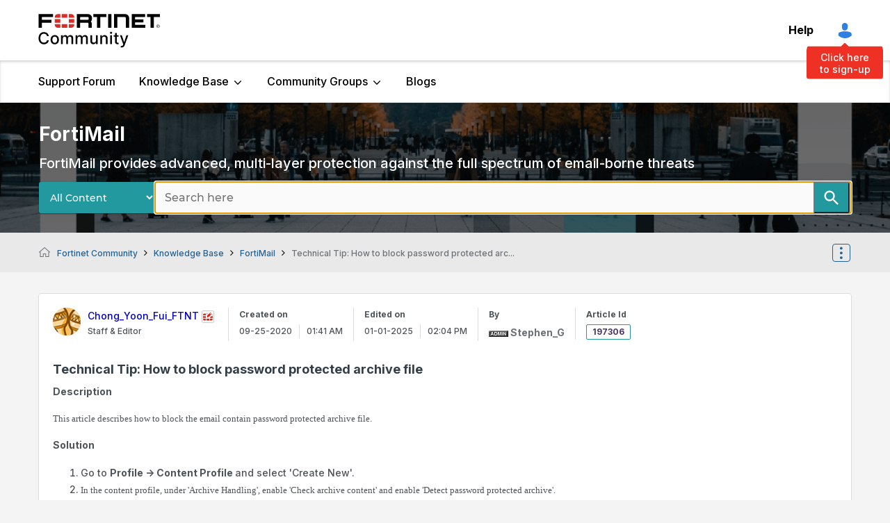

--- FILE ---
content_type: text/javascript;charset=UTF-8
request_url: https://community.fortinet.com/t5/scripts/41EF0C8A817D09F5F6B0B30F50A79DF2/lia-scripts-angularjsModules-min.js
body_size: 104920
content:
(function(d){d.module("li.directives.common.element-hook",[]).directive("liCommonElementHook",function(){return{restrict:"A",scope:{liCommonElementHook:"\x3d"},link:function(d,h){d.liCommonElementHook=h}}})})(window.LITHIUM&&LITHIUM.angular||angular);/*

 lodash 3.10.1 (Custom Build) lodash.com/license | Underscore.js 1.8.3 underscorejs.org/LICENSE
 Build: `lodash include="debounce,throttle,noConflict,escape,unescape,get,has,isEmpty,map,findKey,uniq,sortByOrder,reduce,flatten,toArray,keys,kebabCase,isEqual,difference,pluck,filter,values,min,max,set,find"`
*/
(function(d){var b="function"===typeof Symbol&&"symbol"===typeof Symbol.iterator?function(d){return typeof d}:function(d){return d&&"function"===typeof Symbol&&d.constructor===Symbol&&d!==Symbol.prototype?"symbol":typeof d};d.module("li.services.utils.lodash-utils",[]).factory("$liLodashUtils",["$window",function(d){(function(){function d(a,d,c){if(d!==d){a:{d=a.length;for(c+=-1;++c<d;){var b=a[c];if(b!==b){a=c;break a}}a=-1}return a}--c;for(b=a.length;++c<b;)if(a[c]===d)return c;return-1}function a(a){return null==
a?"":a+""}function g(a){return Pb[a]}function e(a){return Qb[a]}function c(a){return!!a&&"object"==("undefined"===typeof a?"undefined":b(a))}function q(a){return Rb[a]}function f(){}function m(a){var d=a?a.length:0;for(this.data={hash:wb(null),set:new xb};d--;)this.push(a[d])}function u(a,d){a=a.data;return("string"==typeof d||v(d)?a.set.has(d):a.hash[d])?0:-1}function p(a,d){var c=-1,b=a.length;for(d||(d=Array(b));++c<b;)d[c]=a[c];return d}function t(a,d){for(var c=-1,b=a.length;++c<b&&!1!==d(a[c],
c,a););return a}function l(a,d){for(var c=-1,b=a.length,f=-1,e=[];++c<b;){var g=a[c];d(g,c,a)&&(e[++f]=g)}return e}function h(a,d){for(var c=-1,b=a.length,f=Array(b);++c<b;)f[c]=d(a[c],c,a);return f}function w(a,d){for(var c=-1,b=a.length;++c<b;)if(d(a[c],c,a))return!0;return!1}function B(a,d){if(null==d)var c=a;else{c=Aa(d);a||(a={});for(var b=-1,f=c.length;++b<f;){var e=c[b];a[e]=d[e]}c=a}return c}function y(a,d,c){var f="undefined"===typeof a?"undefined":b(a);return"function"==f?d===P?a:T(a,d,
c):null==a?db:"object"==f?L(a):d===P?yb(a):Q(a,d)}function C(a,d,c,b,f,e,g){var m;if(c&&(m=f?c(a,b,f):c(a)),m!==P)return m;if(!v(a))return a;if(b=ka(a)){if(m=qa(a),!d)return p(a,m)}else{var q=Ba.call(a),l=q==La;if(q!=wa&&q!=Ma&&(!l||f))return Z[q]?U(a,q,d):f?a:{};if(eb(a))return f?a:{};if(m=ha(l?{}:a),!d)return B(m,a)}e||(e=[]);g||(g=[]);for(f=e.length;f--;)if(e[f]==a)return g[f];return e.push(a),g.push(m),(b?t:G)(a,function(b,f){m[f]=C(b,d,c,f,a,e,g)}),m}function A(a,d,c,b){var f=b,e=f;return Na(a,
function(a,g,m){g=+d(a,g,m);(c(g,f)||g===b&&g===e)&&(f=g,e=a)}),e}function D(a,d){var c=[];return Na(a,function(a,b,f){d(a,b,f)&&c.push(a)}),c}function z(a,d,c,b){var f;return c(a,function(a,c,e){return d(a,c,e)?(f=b?c:a,!1):void 0}),f}function r(a,d,b,f){f||(f=[]);for(var e=-1,g=a.length;++e<g;){var m=a[e];if(c(m)&&X(m)&&(b||ka(m)||Ca(m)))if(d)r(m,d,b,f);else for(var q=f,p=-1,l=m.length,u=q.length;++p<l;)q[u+p]=m[p];else b||(f[f.length]=m)}return f}function G(a,d){return Sb(a,d,Aa)}function N(a,
d,c){if(null!=a){a=da(a);c!==P&&c in a&&(d=[c]);c=0;for(var b=d.length;null!=a&&c<b;)a=da(a)[d[c++]];return c&&c==b?a:P}}function F(a,d,b,f,e,g){if(a===d)a=!0;else if(null==a||null==d||!v(a)&&!c(d))a=a!==a&&d!==d;else a:{var m=F,q=ka(a),p=ka(d),l=Ia,u=Ia;q||(l=Ba.call(a),l==Ma?l=wa:l!=wa&&(q=Ea(a)));p||(u=Ba.call(d),u==Ma?u=wa:u!=wa&&Ea(d));var t=l==wa&&!eb(a);p=u==wa&&!eb(d);u=l==u;if(!u||q||t)if(!f&&(l=t&&va.call(a,"__wrapped__"),p=p&&va.call(d,"__wrapped__"),l||p))a=m(l?a.value():a,p?d.value():
d,b,f,e,g);else if(u){e||(e=[]);g||(g=[]);for(l=e.length;l--;)if(e[l]==a){a=g[l]==d;break a}e.push(a);g.push(d);a=(q?ra:oa)(a,d,m,b,f,e,g);e.pop();g.pop()}else a=!1;else a=ia(a,d,l)}return a}function J(a,d){var c=d.length,b=c;if(null==a)return!b;for(a=da(a);c--;){var f=d[c];if(f[2]?f[1]!==a[f[0]]:!(f[0]in a))return!1}for(;++c<b;){f=d[c];var e=f[0],g=a[e],m=f[1];if(f[2]){if(g===P&&!(e in a))return!1}else if(f=P,f===P?!F(m,g,void 0,!0):!f)return!1}return!0}function I(a,d){var c=-1,b=X(a)?Array(a.length):
[];return Na(a,function(a,f,e){b[++c]=d(a,f,e)}),b}function L(a){var d=fa(a);if(1==d.length&&d[0][2]){var c=d[0][0],b=d[0][1];return function(a){return null==a?!1:(a=da(a),a[c]===b&&(b!==P||c in a))}}return function(a){return J(a,d)}}function Q(a,d){var c=ka(a),b=H(a)&&d===d&&!v(d),f=a+"";return a=na(a),function(e){if(null==e)return!1;var g=f;if(e=da(e),!(!c&&b||g in e)){if(e=1==a.length?e:N(e,W(a)),null==e)return!1;g=za(a);e=da(e)}return e[g]===d?d!==P||g in e:F(d,e[g],P,!0)}}function K(a){return function(d){return null==
d?P:da(d)[a]}}function M(a){var d=a+"";return a=na(a),function(c){return N(c,a,d)}}function R(a,d,c,b,f){return f(a,function(a,f,e){c=b?(b=!1,a):d(c,a,f,e)}),c}function W(a){var d=0,c=-1,b=-1,f=a.length;d=null==d?0:+d||0;0>d&&(d=-d>f?0:f+d);c=c===P||c>f?f:+c||0;0>c&&(c+=f);f=d>c?0:c-d>>>0;d>>>=0;for(c=Array(f);++b<f;)c[b]=a[b+d];return c}function sa(a,d){var c=a.length;for(a.sort(d);c--;)a[c]=a[c].c;return a}function ja(a,d,c){var b=S(),f=-1;return d=h(d,function(a){return b(a)}),a=I(a,function(a){return{a:h(d,
function(d){return d(a)}),b:++f,c:a}}),sa(a,function(a,d){a:{var b=-1;for(var f=a.a,e=d.a,g=f.length,m=c.length;++b<g;){b:{var l=f[b];var p=e[b];if(l!==p){var q=null===l,u=l===P,t=l===l,r=null===p,h=p===P,w=p===p;if(l>p&&!r||!t||q&&!h&&w||u&&w){l=1;break b}if(l<p&&!q||!w||r&&!u&&t||h&&t){l=-1;break b}}l=0}if(l){if(b>=m){b=l;break a}b=c[b];b=l*("asc"===b||!0===b?1:-1);break a}}b=a.b-d.b}return b})}function T(a,d,c){if("function"!=typeof a)return db;if(d===P)return a;switch(c){case 1:return function(c){return a.call(d,
c)};case 3:return function(c,b,f){return a.call(d,c,b,f)};case 4:return function(c,b,f,e){return a.call(d,c,b,f,e)};case 5:return function(c,b,f,e,g){return a.call(d,c,b,f,e,g)}}return function(){return a.apply(d,arguments)}}function E(a){var d=new Tb(a.byteLength);return(new zb(d)).set(new zb(a)),d}function ea(a,d){return function(c,b,e){if(e&&la(c,b,e)&&(b=P),b=S(b,e,3),1==b.length){ka(c)||(c=null==c?[]:X(c)?f.support.unindexedChars&&ma(c)?c.split(""):v(c)?c:Object(c):Ja(c));e=c;for(var g=b,m=-1,
l=e.length,p=d,q=p;++m<l;){var u=e[m],t=+g(u);a(t,p)&&(p=t,q=u)}if(e=q,!c.length||e!==d)return e}return A(c,b,a,d)}}function ra(a,d,c,b,f,e,g){var m=-1,l=a.length,p=d.length;if(l!=p&&(!f||p<=l))return!1;for(;++m<l;){var q=a[m];p=d[m];var u=b?b(f?p:q,f?q:p,m):P;if(u!==P){if(u)continue;return!1}if(f){if(!w(d,function(a){return q===a||c(q,a,b,f,e,g)}))return!1}else if(q!==p&&!c(q,p,b,f,e,g))return!1}return!0}function ia(a,d,c){switch(c){case Oa:case Pa:return+a==+d;case Qa:return a.name==d.name&&a.message==
d.message;case Ra:return a!=+a?d!=+d:a==+d;case Sa:case Fa:return a==d+""}return!1}function oa(a,d,c,b,f,e,g){var m=Aa(a),l=m.length,p=Aa(d).length;if(l!=p&&!f)return!1;for(p=l;p--;){var q=m[p];if(!(f?q in d:va.call(d,q)))return!1}for(var u=f;++p<l;){q=m[p];var t=a[q],r=d[q],h=b?b(f?r:t,f?t:r,q):P;if(h===P?!c(t,r,b,f,e,g):!h)return!1;u||(u="constructor"==q)}return u||(c=a.constructor,b=d.constructor,!(c!=b&&"constructor"in a&&"constructor"in d)||"function"==typeof c&&c instanceof c&&"function"==typeof b&&
b instanceof b)?!0:!1}function S(a,d,c){var b=f.callback||fb;b=b===fb?y:b;return c?b(a,d,c):b}function V(){var a=f.indexOf||xa;return a===xa?d:a}function fa(a){a=Ta(a);for(var d=a.length;d--;){var c=a[d][1];a[d][2]=c===c&&!v(c)}return a}function ba(a,d){a=null==a?P:a[d];return Ga(a)?a:P}function qa(a){var d=a.length,c=new a.constructor(d);return d&&"string"==typeof a[0]&&va.call(a,"index")&&(c.index=a.index,c.input=a.input),c}function ha(a){return a=a.constructor,"function"==typeof a&&a instanceof
a||(a=Object),new a}function U(a,d,c){var b=a.constructor;switch(d){case Ab:return E(a);case Oa:case Pa:return new b(+a);case gb:case hb:case ib:case jb:case kb:case lb:case mb:case nb:case ob:return b instanceof b&&(b=ya[d]),d=a.buffer,new b(c?E(d):d,a.byteOffset,a.length);case Ra:case Fa:return new b(a);case Sa:var f=new b(a.source,Ub.exec(a));f.lastIndex=a.lastIndex}return f}function X(a){return null!=a&&pa(Bb(a))}function Y(a,d){return a="number"==typeof a||Vb.test(a)?+a:-1,d=null==d?Fb:d,-1<
a&&0==a%1&&a<d}function la(a,d,c){if(!v(c))return!1;var f="undefined"===typeof d?"undefined":b(d);return("number"==f?X(c)&&Y(d,c.length):"string"==f&&d in c)?(d=c[d],a===a?a===d:d!==d):!1}function H(a,d){var c="undefined"===typeof a?"undefined":b(a);return"string"==c&&Wb.test(a)||"number"==c?!0:ka(a)?!1:!Xb.test(a)||null!=d&&a in da(d)}function pa(a){return"number"==typeof a&&-1<a&&0==a%1&&a<=Fb}function ca(a){for(var d=Ua(a),c=d.length,b=c&&a.length,f=!!b&&pa(b)&&(ka(a)||Ca(a)||ma(a)),e=-1,g=[];++e<
c;){var m=d[e];(f&&Y(m,b)||va.call(a,m))&&g.push(m)}return g}function da(a){if(f.support.unindexedChars&&ma(a)){for(var d=-1,c=a.length,b=Object(a);++d<c;)b[d]=a.charAt(d);return b}return v(a)?a:Object(a)}function na(d){if(ka(d))return d;var c=[];return a(d).replace(Yb,function(a,d,b,f){c.push(b?f.replace(Zb,"$1"):d||a)}),c}function xa(a,c,b){var f=a?a.length:0;if(!f)return-1;if("number"==typeof b)b=0>b?pb(f+b,0):b;else if(b){b=0;var e=a?a.length:b;if("number"!=typeof c||c!==c||e>$b){e=db;b=e(c);
for(var g=0,m=a?a.length:0,p=b!==b,l=null===b,q=b===P;g<m;){var u=ac((g+m)/2),t=e(a[u]),r=t!==P,h=t===t;(p?h:l?h&&r&&null!=t:q?h&&r:null==t?0:t<b)?g=u+1:m=u}b=bc(m,cc)}else{for(;b<e;)g=b+e>>>1,m=a[g],m<c&&null!==m?b=g+1:e=g;b=e}return b<f&&(c===c?c===a[b]:a[b]!==a[b])?b:-1}return d(a,c,b||0)}function za(a){var d=a?a.length:0;return d?a[d-1]:P}function qb(a,c,b,f){if(!a||!a.length)return[];null!=c&&"boolean"!=typeof c&&(f=b,b=la(a,c,f)?P:c,c=!1);var e=S();if((null!=b||e!==y)&&(b=e(b,f,3)),c&&V()===
d){c=b;var g;b=-1;f=a.length;e=-1;for(var p=[];++b<f;){var l=a[b],q=c?c(l,b,a):l;b&&g===q||(g=q,p[++e]=l)}a=p}else{g=b;c=-1;b=V();f=a.length;l=(p=(e=b===d)&&f>=Gb)&&wb&&xb?new m(void 0):null;q=[];l?(b=u,e=!1):(p=!1,l=g?[]:q);a:for(;++c<f;){var t=a[c],r=g?g(t,c,a):t;if(e&&t===t){for(var h=l.length;h--;)if(l[h]===r)continue a;g&&l.push(r);q.push(t)}else 0>b(l,r,0)&&((g||p)&&l.push(r),q.push(t))}a=q}return a}function Va(a,d,c){var b=ka(a)?l:D;return d=S(d,c,3),b(a,d)}function Wa(a,d,c){var b=ka(a)?h:
I;return d=S(d,c,3),b(a,d)}function Xa(a,d,c){function b(d,c){c&&clearTimeout(c);l=t=r=P;d&&(h=rb(),p=a.apply(u,m),t||l||(m=u=P))}function f(){var a=d-(rb()-q);0>=a||a>d?b(r,l):t=setTimeout(f,a)}function e(){b(y,t)}function g(){if(m=arguments,q=rb(),u=this,r=y&&(t||!k),!1===w)var c=k&&!t;else{l||k||(h=q);var b=w-(q-h),g=0>=b||b>w;g?(l&&(l=clearTimeout(l)),h=q,p=a.apply(u,m)):l||(l=setTimeout(e,b))}return g&&t?t=clearTimeout(t):t||d===w||(t=setTimeout(f,d)),c&&(g=!0,p=a.apply(u,m)),!g||t||l||(m=u=
P),p}var m,l,p,q,u,t,r,h=0,w=!1,y=!0;if("function"!=typeof a)throw new TypeError(Cb);if(d=0>d?0:+d||0,!0===c){var k=!0;y=!1}else v(c)&&(k=!!c.leading,w="maxWait"in c&&pb(+c.maxWait||0,d),y="trailing"in c?!!c.trailing:y);return g.cancel=function(){t&&clearTimeout(t);l&&clearTimeout(l);h=0;l=t=r=P},g}function Ya(a,d){if("function"!=typeof a)throw new TypeError(Cb);return d=pb(d===P?a.length-1:+d||0,0),function(){for(var c=arguments,b=-1,f=pb(c.length-d,0),e=Array(f);++b<f;)e[b]=c[d+b];switch(d){case 0:return a.call(this,
e);case 1:return a.call(this,c[0],e);case 2:return a.call(this,c[0],c[1],e)}f=Array(d+1);for(b=-1;++b<d;)f[b]=c[b];return f[d]=e,a.apply(this,f)}}function sb(a,d){return a>d}function Ca(a){return c(a)&&X(a)&&va.call(a,"callee")&&!tb.call(a,"callee")}function Za(a,d,c,b){return b=(c="function"==typeof c?T(c,b,3):P)?c(a,d):P,b===P?F(a,d,c):!!b}function Da(a){return v(a)&&Ba.call(a)==La}function v(a){var d="undefined"===typeof a?"undefined":b(a);return!!a&&("object"==d||"function"==d)}function Ga(a){return null==
a?!1:Da(a)?Hb.test(Ib.call(a)):c(a)&&(eb(a)?Hb:dc).test(a)}function ma(a){return"string"==typeof a||c(a)&&Ba.call(a)==Fa}function Ea(a){return c(a)&&pa(a.length)&&!!aa[Ba.call(a)]}function O(a,d){return a<d}function Ua(a){if(null==a)return[];v(a)||(a=Object(a));var d=a.length,c=f.support;d=d&&pa(d)&&(ka(a)||Ca(a)||ma(a))&&d||0;var b=a.constructor,e=-1;b=Da(b)&&b.prototype||Ka;for(var g=b===a,l=Array(d),m=0<d,p=c.enumErrorProps&&(a===ub||a instanceof Error),q=c.enumPrototypes&&Da(a);++e<d;)l[e]=e+
"";for(var u in a)q&&"prototype"==u||p&&("message"==u||"name"==u)||m&&Y(u,d)||"constructor"==u&&(g||!va.call(a,u))||l.push(u);if(c.nonEnumShadows&&a!==Ka)for(d=a===ec?Fa:a===ub?Qa:Ba.call(a),c=ua[d]||ua[wa],d==wa&&(b=Ka),d=Db.length;d--;)u=Db[d],e=c[u],g&&e||(e?!va.call(a,u):a[u]===b[u])||l.push(u);return l}function Ta(a){a=da(a);for(var d=-1,c=Aa(a),b=c.length,f=Array(b);++d<b;){var e=c[d];f[d]=[e,a[e]]}return f}function Ja(a){for(var d=Aa(a),c=-1,b=d.length,f=Array(b);++c<b;)f[c]=a[d[c]];return f}
function Ha(d){return(d=a(d))&&d.replace(fc,g).replace(gc,"")}function $a(d,c,b){return b&&la(d,c,b)&&(c=P),d=a(d),d.match(c||hc)||[]}function fb(a,d,b){return b&&la(a,d,b)&&(d=P),c(a)?Jb(a):y(a,d)}function db(a){return a}function Jb(a){return L(C(a,!0))}function yb(a){return H(a)?K(a):M(a)}var P,Gb=200,Cb="Expected a function",Ma="[object Arguments]",Ia="[object Array]",Oa="[object Boolean]",Pa="[object Date]",Qa="[object Error]",La="[object Function]",Ra="[object Number]",wa="[object Object]",Sa=
"[object RegExp]",Fa="[object String]",Ab="[object ArrayBuffer]",gb="[object Float32Array]",hb="[object Float64Array]",ib="[object Int8Array]",jb="[object Int16Array]",kb="[object Int32Array]",lb="[object Uint8Array]",mb="[object Uint8ClampedArray]",nb="[object Uint16Array]",ob="[object Uint32Array]",Kb=/&(?:amp|lt|gt|quot|#39|#96);/g,Lb=/[&<>"'`]/g,ic=RegExp(Kb.source),jc=RegExp(Lb.source),Xb=/\.|\[(?:[^[\]]*|(["'])(?:(?!\1)[^\n\\]|\\.)*?\1)\]/,Wb=/^\w*$/,Yb=/[^.[\]]+|\[(?:(-?\d+(?:\.\d+)?)|(["'])((?:(?!\2)[^\n\\]|\\.)*?)\2)\]/g,
gc=/[\u0300-\u036f\ufe20-\ufe23]/g,Zb=/\\(\\)?/g,Ub=/\w*$/,dc=/^\[object .+?Constructor\]$/,Vb=/^\d+$/,fc=/[\xc0-\xd6\xd8-\xde\xdf-\xf6\xf8-\xff]/g,hc=/[A-Z\xc0-\xd6\xd8-\xde]+(?=[A-Z\xc0-\xd6\xd8-\xde][a-z\xdf-\xf6\xf8-\xff]+)|[A-Z\xc0-\xd6\xd8-\xde]?[a-z\xdf-\xf6\xf8-\xff]+|[A-Z\xc0-\xd6\xd8-\xde]+|[0-9]+/g,Db="constructor hasOwnProperty isPrototypeOf propertyIsEnumerable toLocaleString toString valueOf".split(" "),aa={};aa[gb]=aa[hb]=aa[ib]=aa[jb]=aa[kb]=aa[lb]=aa[mb]=aa[nb]=aa[ob]=!0;aa[Ma]=aa[Ia]=
aa[Ab]=aa[Oa]=aa[Pa]=aa[Qa]=aa[La]=aa["[object Map]"]=aa[Ra]=aa[wa]=aa[Sa]=aa["[object Set]"]=aa[Fa]=aa["[object WeakMap]"]=!1;var Z={};Z[Ma]=Z[Ia]=Z[Ab]=Z[Oa]=Z[Pa]=Z[gb]=Z[hb]=Z[ib]=Z[jb]=Z[kb]=Z[Ra]=Z[wa]=Z[Sa]=Z[Fa]=Z[lb]=Z[mb]=Z[nb]=Z[ob]=!0;Z[Qa]=Z[La]=Z["[object Map]"]=Z["[object Set]"]=Z["[object WeakMap]"]=!1;var Pb={"\u00c0":"A","\u00c1":"A","\u00c2":"A","\u00c3":"A","\u00c4":"A","\u00c5":"A","\u00e0":"a","\u00e1":"a","\u00e2":"a","\u00e3":"a","\u00e4":"a","\u00e5":"a","\u00c7":"C","\u00e7":"c",
"\u00d0":"D","\u00f0":"d","\u00c8":"E","\u00c9":"E","\u00ca":"E","\u00cb":"E","\u00e8":"e","\u00e9":"e","\u00ea":"e","\u00eb":"e","\u00cc":"I","\u00cd":"I","\u00ce":"I","\u00cf":"I","\u00ec":"i","\u00ed":"i","\u00ee":"i","\u00ef":"i","\u00d1":"N","\u00f1":"n","\u00d2":"O","\u00d3":"O","\u00d4":"O","\u00d5":"O","\u00d6":"O","\u00d8":"O","\u00f2":"o","\u00f3":"o","\u00f4":"o","\u00f5":"o","\u00f6":"o","\u00f8":"o","\u00d9":"U","\u00da":"U","\u00db":"U","\u00dc":"U","\u00f9":"u","\u00fa":"u","\u00fb":"u",
"\u00fc":"u","\u00dd":"Y","\u00fd":"y","\u00ff":"y","\u00c6":"Ae","\u00e6":"ae","\u00de":"Th","\u00fe":"th","\u00df":"ss"},Qb={"\x26":"\x26amp;","\x3c":"\x26lt;","\x3e":"\x26gt;",'"':"\x26quot;","'":"\x26#39;","`":"\x26#96;"},Rb={"\x26amp;":"\x26","\x26lt;":"\x3c","\x26gt;":"\x3e","\x26quot;":'"',"\x26#39;":"'","\x26#96;":"`"},vb={"function":!0,object:!0},ab=vb["undefined"===typeof exports?"undefined":b(exports)]&&exports&&!exports.nodeType&&exports,bb=vb["undefined"===typeof module?"undefined":b(module)]&&
module&&!module.nodeType&&module,kc=vb["undefined"===typeof self?"undefined":b(self)]&&self&&self.Object&&self,Mb=vb["undefined"===typeof window?"undefined":b(window)]&&window&&Object&&window,lc=bb&&bb.exports===ab&&ab,ta=ab&&bb&&"object"==("undefined"===typeof global?"undefined":b(global))&&global&&global.Object&&global||Mb!==(this&&this.window)&&Mb||kc||this,eb=function(){try{Object("[object Object]")}catch(yc){return function(){return!1}}return function(a){return"function"!=typeof a.toString&&
"string"==typeof(a+"")}}(),mc=Array.prototype,ub=Error.prototype,Ka=Object.prototype,ec=String.prototype,Ib=Function.prototype.toString,va=Ka.hasOwnProperty,Ba=Ka.toString,nc=ta._,Hb=RegExp("^"+Ib.call(va).replace(/[\\^$.*+?()[\]{}|]/g,"\\$\x26").replace(/hasOwnProperty|(function).*?(?=\\\()| for .+?(?=\\\])/g,"$1.*?")+"$"),Tb=ta.ArrayBuffer,tb=Ka.propertyIsEnumerable,xb=ba(ta,"Set"),oc=mc.splice,zb=ta.Uint8Array,wb=ba(Object,"create"),ac=Math.floor,pc=ba(Array,"isArray"),Nb=ba(Object,"keys"),pb=
Math.max,bc=Math.min,qc=ba(Date,"now"),rc=Number.NEGATIVE_INFINITY,sc=Number.POSITIVE_INFINITY,cc=4294967294,$b=2147483647,Fb=9007199254740991,ya={};ya[gb]=ta.Float32Array;ya[hb]=ta.Float64Array;ya[ib]=ta.Int8Array;ya[jb]=ta.Int16Array;ya[kb]=ta.Int32Array;ya[lb]=zb;ya[mb]=ta.Uint8ClampedArray;ya[nb]=ta.Uint16Array;ya[ob]=ta.Uint32Array;var ua={};ua[Ia]=ua[Pa]=ua[Ra]={constructor:!0,toLocaleString:!0,toString:!0,valueOf:!0};ua[Oa]=ua[Fa]={constructor:!0,toString:!0,valueOf:!0};ua[Qa]=ua[La]=ua[Sa]=
{constructor:!0,toString:!0};ua[wa]={constructor:!0};t(Db,function(a){for(var d in ua)if(va.call(ua,d)){var c=ua[d];c[a]=va.call(c,a)}});var cb=f.support={};!function(a){function d(){this.x=a}var c={0:a,length:a},b=[];d.prototype={valueOf:a,y:a};for(var f in new d)b.push(f);cb.enumErrorProps=tb.call(ub,"message")||tb.call(ub,"name");cb.enumPrototypes=tb.call(d,"prototype");cb.nonEnumShadows=!/valueOf/.test(b);cb.spliceObjects=(oc.call(c,0,1),!c[0]);cb.unindexedChars="xx"!="x"+Object("x")[0]}(1,0);
var Na=function(a,d){return function(c,b){var f=c?Bb(c):0;if(!pa(f))return a(c,b);for(var e=d?f:-1,g=da(c);(d?e--:++e<f)&&!1!==b(g[e],e,g););return c}}(G),Sb=function(a){return function(d,c,b){var f=da(d);b=b(d);for(var e=b.length,g=a?e:-1;a?g--:++g<e;){var l=b[g];if(!1===c(f[l],l,f))break}return d}}(),Bb=K("length"),tc=Ya(function(a,b){if(c(a)&&X(a)){b=r(b,!1,!0);var f=a?a.length:0,e=[];if(f){var g=-1,l=V(),p=l===d,q=p&&b.length>=Gb&&wb&&xb?new m(b):null,t=b.length;q&&(l=u,p=!1,b=q);a:for(;++g<f;)if(q=
a[g],p&&q===q){for(var h=t;h--;)if(b[h]===q)continue a;e.push(q)}else 0>l(b,q,0)&&e.push(q)}b=e}else b=[];return b}),Ob=function(a,d){return function(c,b,f){if(b=S(b,f,3),ka(c)){a:{f=c.length;for(var e=d?f:-1;d?e--:++e<f;)if(b(c[e],e,c)){b=e;break a}b=-1}return-1<b?c[b]:P}return z(c,b,a)}}(Na),Eb=function(a,d){return function(c,b,f,e){var g=3>arguments.length;return"function"==typeof b&&e===P&&ka(c)?a(c,b,f,g):R(c,S(b,e,4),f,g,d)}}(function(a,d,c,b){var f=-1,e=a.length;for(b&&e&&(c=a[++f]);++f<e;)c=
d(c,a[f],f,a);return c},Na),rb=qc||function(){return(new Date).getTime()},ka=pc||function(a){return c(a)&&pa(a.length)&&Ba.call(a)==Ia},uc=function(a){return function(d,c,b){return c=S(c,b,3),z(d,c,a,!0)}}(G),Aa=Nb?function(a){var d=null==a?P:a.constructor;return"function"==typeof d&&d.prototype===a||("function"==typeof a?f.support.enumPrototypes:X(a))?ca(a):v(a)?Nb(a):[]}:ca,vc=function(a){return function(d){var c=-1;d=$a(Ha(d));for(var b=d.length,f="";++c<b;)f=a(f,d[c],c);return f}}(function(a,
d,c){return a+(c?"-":"")+d.toLowerCase()}),wc=ea(sb,rc),xc=ea(O,sc);m.prototype.push=function(a){var d=this.data;"string"==typeof a||v(a)?d.set.add(a):d.hash[a]=!0};f.callback=fb;f.debounce=Xa;f.difference=tc;f.filter=Va;f.flatten=function(a,d,c){var b=a?a.length:0;return c&&la(a,d,c)&&(d=!1),b?r(a,d):[]};f.keys=Aa;f.keysIn=Ua;f.map=Wa;f.matches=Jb;f.pairs=Ta;f.pluck=function(a,d){return Wa(a,yb(d))};f.property=yb;f.restParam=Ya;f.set=function(a,d,c){if(null==a)return a;var b=d+"";d=null!=a[b]||H(d,
a)?[b]:na(d);b=-1;for(var f=d.length,e=f-1,g=a;null!=g&&++b<f;){var l=d[b];v(g)&&(b==e?g[l]=c:null==g[l]&&(g[l]=Y(d[b+1])?[]:{}));g=g[l]}return a};f.sortByOrder=function(a,d,c,b){return null==a?[]:(b&&la(d,c,b)&&(c=P),ka(d)||(d=null==d?[]:[d]),ka(c)||(c=null==c?[]:[c]),ja(a,d,c))};f.throttle=function(a,d,c){var b=!0,f=!0;if("function"!=typeof a)throw new TypeError(Cb);return!1===c?b=!1:v(c)&&(b="leading"in c?!!c.leading:b,f="trailing"in c?!!c.trailing:f),Xa(a,d,{leading:b,maxWait:+d,trailing:f})};
f.toArray=function(a){var d=a?Bb(a):0;return pa(d)?d?f.support.unindexedChars&&ma(a)?a.split(""):p(a):[]:Ja(a)};f.uniq=qb;f.values=Ja;f.collect=Wa;f.iteratee=fb;f.select=Va;f.unique=qb;f.deburr=Ha;f.escape=function(d){return(d=a(d))&&jc.test(d)?d.replace(Lb,e):d};f.find=Ob;f.findKey=uc;f.get=function(a,d,c){return a=null==a?P:N(a,na(d),d+""),a===P?c:a};f.gt=sb;f.has=function(a,d){if(null==a)return!1;var c=va.call(a,d);if(!c&&!H(d)){if(d=na(d),a=1==d.length?a:N(a,W(d)),null==a)return!1;d=za(d);c=va.call(a,
d)}return c||pa(a.length)&&Y(d,a.length)&&(ka(a)||Ca(a)||ma(a))};f.identity=db;f.indexOf=xa;f.isArguments=Ca;f.isArray=ka;f.isEmpty=function(a){return null==a?!0:X(a)&&(ka(a)||ma(a)||Ca(a)||c(a)&&Da(a.splice))?!a.length:!Aa(a).length};f.isEqual=Za;f.isFunction=Da;f.isNative=Ga;f.isObject=v;f.isString=ma;f.isTypedArray=Ea;f.kebabCase=vc;f.last=za;f.lt=O;f.max=wc;f.min=xc;f.noConflict=function(){return ta._=nc,this};f.now=rb;f.reduce=Eb;f.unescape=function(d){return(d=a(d))&&ic.test(d)?d.replace(Kb,
q):d};f.words=$a;f.eq=Za;f.detect=Ob;f.foldl=Eb;f.inject=Eb;f.VERSION="3.10.1";"function"==typeof define&&"object"==b(define.amd)&&define.amd?(ta._=f,define(function(){return f})):ab&&bb?lc?(bb.exports=f)._=f:ab._=f:ta._=f}).call(this);d=d._.noConflict();return{debounce:d.debounce,throttle:d.throttle,noConflict:d.noConflict,escape:d.escape,unescape:d.unescape,get:d.get,set:d.set,has:d.has,isEmpty:d.isEmpty,map:d.map,findKey:d.findKey,find:d.find,uniq:d.uniq,sortByOrder:d.sortByOrder,reduce:d.reduce,
flatten:d.flatten,toArray:d.toArray,keys:d.keys,kebabCase:d.kebabCase,isEqual:d.isEqual,difference:d.difference,pluck:d.pluck,filter:d.filter,values:d.values,min:d.min,max:d.max}}])})(window.LITHIUM&&LITHIUM.angular||angular);(function(d){d.module("li.services.community.context-manager",["li.services.utils.lodash-utils"]).factory("$liContextManager",["$liLodashUtils","$window",function(b,h){function k(a){return"nodeType"===a?"type":a.replace(/([A-Z])/g,function(a){return"_"+a.toLowerCase()})}function a(c){if(void 0===c)return{};if(d.isObject(c)){if(d.isDate(c))return new Date(c);if(d.isArray(c))return c.map(function(d){return a(d)});var b={},f;for(f in c){var e=k(f);b[e]=a(c[f]);"type"===e&&(b[e]=b[e].toLowerCase())}return b}return c}
var g=b.get(h,"LITHIUM.CommunityJsonObject",{}),e,c,q,f,m,u,p,t,l,x,w,B;return{community:function(){e||(e=a(g.Community));return e},server:function(){c||(c=a(g.Server));return c},config:function(){q||(q=a(g.Config));return q},validation:function(){f||(f=a(g.Validation));return f},coreNode:function(){m||(m=a(g.CoreNode));return m},page:function(){p||(p=a(g.Page));return p},currentUser:function(){u||(u=a(g.User),delete u.settings);return u},currentUserSettings:function(){t||(t=a(g.User&&g.User.settings));
return t},currentUserPolicies:function(){l||(l=a(g.User&&g.User.policies));return l},topLevelNode:function(){x||(x=a(g.TopLevelNode));return x},nodeContainer:function(){w||(w=a(g.NodeContainer));return w},seo:function(){B||(B=a(g.Seo));return B}}}])})(window.LITHIUM&&LITHIUM.angular||angular);(function(d,b){function h(a,d){d=d||{};b.forEach(d,function(a,c){delete d[c]});for(var c in a)!a.hasOwnProperty(c)||"$"===c.charAt(0)&&"$"===c.charAt(1)||(d[c]=a[c]);return d}var k=b.$$minErr("$resource"),a=/^(\.[a-zA-Z_$@][0-9a-zA-Z_$@]*)+$/;b.module("ngResource",["ng"]).info({angularVersion:"1.9.1"}).provider("$resource",function(){var d=/^https?:\/\/\[[^\]]*][^/]*/,e=this;this.defaults={stripTrailingSlashes:!0,cancellable:!1,actions:{get:{method:"GET"},save:{method:"POST"},query:{method:"GET",
isArray:!0},remove:{method:"DELETE"},"delete":{method:"DELETE"}}};this.$get=["$http","$log","$q","$timeout",function(c,g,f,m){function q(a,d){this.template=a;this.defaults=l({},e.defaults,d);this.urlParams={}}var p=b.noop,t=b.forEach,l=b.extend,x=b.copy,w=b.isArray,B=b.isDefined,y=b.isFunction,C=b.isNumber,A=b.$$encodeUriQuery,D=b.$$encodeUriSegment;q.prototype={setUrlParams:function(a,c,b){var f=this,e=b||f.template,g,l,m="",q=f.urlParams=Object.create(null);t(e.split(/\W/),function(a){if("hasOwnProperty"===
a)throw k("badname");!/^\d+$/.test(a)&&a&&(new RegExp("(^|[^\\\\]):"+a+"(\\W|$)")).test(e)&&(q[a]={isQueryParamValue:(new RegExp("\\?.*\x3d:"+a+"(?:\\W|$)")).test(e)})});e=e.replace(/\\:/g,":");e=e.replace(d,function(a){m=a;return""});c=c||{};t(f.urlParams,function(a,d){g=c.hasOwnProperty(d)?c[d]:f.defaults[d];B(g)&&null!==g?(l=a.isQueryParamValue?A(g,!0):D(g),e=e.replace(new RegExp(":"+d+"(\\W|$)","g"),function(a,d){return l+d})):e=e.replace(new RegExp("(/?):"+d+"(\\W|$)","g"),function(a,d,c){return"/"===
c.charAt(0)?c:d+c})});f.defaults.stripTrailingSlashes&&(e=e.replace(/(^|[^/])\/+$/,"$1")||"/");e=e.replace(/\/\.(?=\w+($|\?))/,".");a.url=m+e.replace(/\/(\\|%5C)\./,"/.");t(c,function(d,c){f.urlParams[c]||(a.params=a.params||{},a.params[c]=d)})}};return function(d,u,D,A){function r(d,c){var f={};c=l({},u,c);t(c,function(c,e){y(c)&&(c=c(d));if(c&&c.charAt&&"@"===c.charAt(0)){var g=d;c=c.substr(1);if(null==c||""===c||"hasOwnProperty"===c||!a.test("."+c))throw k("badmember",c);c=c.split(".");for(var l=
0,m=c.length;l<m&&b.isDefined(g);l++){var q=c[l];g=null!==g?g[q]:void 0}}else g=c;f[e]=g});return f}function z(a){return a.resource}function G(a){h(a||{},this)}var N=new q(d,A);D=l({},e.defaults.actions,D);G.prototype.toJSON=function(){var a=l({},this);delete a.$promise;delete a.$resolved;delete a.$cancelRequest;return a};t(D,function(a,d){var b=!0===a.hasBody||!1!==a.hasBody&&/^(POST|PUT|PATCH)$/i.test(a.method),e=a.timeout,q=B(a.cancellable)?a.cancellable:N.defaults.cancellable;e&&!C(e)&&(g.debug("ngResource:\n  Only numeric values are allowed as `timeout`.\n  Promises are not supported in $resource, because the same value would be used for multiple requests. If you are looking for a way to cancel requests, you should use the `cancellable` option."),
delete a.timeout,e=null);G[d]=function(g,u,B,C){function D(a){ca.catch(p);null!==T&&T.resolve(a)}var A={};switch(arguments.length){case 4:var W=C;var R=B;case 3:case 2:if(y(u)){if(y(g)){R=g;W=u;break}R=u;W=B}else{A=g;var E=u;R=B;break}case 1:y(g)?R=g:b?E=g:A=g;break;case 0:break;default:throw k("badargs",arguments.length);}var J=this instanceof G,M=J?E:a.isArray?[]:new G(E),F={},I=a.interceptor&&a.interceptor.request||void 0,sa=a.interceptor&&a.interceptor.requestError||void 0,L=a.interceptor&&a.interceptor.response||
z,K=a.interceptor&&a.interceptor.responseError||f.reject,ja=R?function(a){R(a,Q.headers,Q.status,Q.statusText)}:void 0;W=W||void 0;var T,H,Q;t(a,function(a,d){switch(d){default:F[d]=x(a);case "params":case "isArray":case "interceptor":case "cancellable":}});!J&&q&&(T=f.defer(),F.timeout=T.promise,e&&(H=m(T.resolve,e)));b&&(F.data=E);N.setUrlParams(F,l({},r(E,a.params||{}),A),a.url);var ca=f.resolve(F).then(I).catch(sa).then(c);ca=ca.then(function(c){var b=c.data;if(b){if(w(b)!==!!a.isArray)throw k("badcfg",
d,a.isArray?"array":"object",w(b)?"array":"object",F.method,F.url);if(a.isArray)M.length=0,t(b,function(a){"object"===typeof a?M.push(new G(a)):M.push(a)});else{var f=M.$promise;h(b,M);M.$promise=f}}c.resource=M;Q=c;return L(c)},function(a){a.resource=M;Q=a;return K(a)});ca=ca["finally"](function(){M.$resolved=!0;!J&&q&&(M.$cancelRequest=p,m.cancel(H),T=H=F.timeout=null)});ca.then(ja,W);return J?ca:(M.$promise=ca,M.$resolved=!1,q&&(M.$cancelRequest=D),M)};G.prototype["$"+d]=function(a,c,b){y(a)&&
(b=c,c=a,a={});a=G[d].call(this,a,this,c,b);return a.$promise||a}});return G}}]})})(window,window.angular);(function(d){d.module("li.services.rest.rest-manager",["li.services.community.context-manager","ngResource"]).config(["$sceDelegateProvider",function(d){d.resourceUrlWhitelist(["**"])}]).factory("$liRestManagerRetryInterceptor",["$q","$injector","$log","$timeout",function(d,h,k,a){return{responseError:function(b){k.error("$http error",b);if(500<=b.status&&5>b.config.retry)b.config.retry++,k.debug("Retry $http call attempt ["+b.config.retry+"]",b),a(function(){return h.get("$http")(b.config)},500);
else return d.reject(b)}}}]).config(["$httpProvider",function(d){d.interceptors.push("$liRestManagerRetryInterceptor")}]).constant("$liRestManagerConfig",{status:{NOT_FOUND:404,FORBIDDEN:403}}).factory("$liRestManager",["$http","$resource","$q","$liContextManager",function(b,h,k,a){function g(d){return a.server().community_prefix+"/api/2.0"+d}b.defaults.headers.common["Application-Identifier"]=a.server().device_mode;b.defaults.headers.common["Application-Version"]="2.0.0";b.defaults.headers.get=b.defaults.headers.get?
b.defaults.headers.get:{};b.defaults.headers.get["If-Modified-Since"]=(new Date(0)).toUTCString();return{request:function(a,c,q,f,m,u){var e={};d.forEach(c,function(d,c){-1!==a.indexOf(":"+c)?a=a.replace(":"+c,d):e[c]=d});return b({url:g(a),params:e,data:q||null,method:f||"get",cache:m,retry:void 0!==u?u:0,headers:{"Content-Type":"application/json"}}).then(function(a){return a&&a.data?a.data:k.reject(a)})},getFullyQualifiedUrl:g}}])})(window.LITHIUM&&LITHIUM.angular||angular);(function(d){d.module("li.services.events.event-manager",["li.services.rest.rest-manager"]).factory("$liEventManager",["$liRestManager","$document",function(b,h){var k={"media-view":{payload:{mediaId:"id",mediaName:"title",mediaType:"type"},context:{messageId:"id"}}},a=h[0];return{sendEvent:function(a,e,c){var g=Object.create(k[a].payload||{}),f;for(f in g)g[f]=e[g[f]];if(void 0!==c&&null!==c){e=Object.create(k[a].context||{});for(var m in e)e[m]=c[e[m]];d.extend(g,e)}return b.request("/internal/analytics",
{},{analytics_event:{type:a,id:-1,data:g,version:"3.0"}},"post",!1)},emitNativeEvent:function(d,b,c){var e=a.createEvent("CustomEvent");c=c?c:a;e.initCustomEvent(d,!0,!0,b);c.dispatchEvent(e)},KeyCodes:{TAB:9,ENTER:13,LEFT:37,UP:38,RIGHT:39,DOWN:40,ESC:27,f:102},stop:function(a){a.preventDefault();a.stopPropagation()}}}])})(window.LITHIUM&&LITHIUM.angular||angular);(function(d){d.module("li.directives.common.trap-focus",["li.services.events.event-manager"]).directive("liCommonTrapFocus",["$liEventManager","$timeout",function(d,h){return{restrict:"A",link:function(b,a,g){var e=document.activeElement,c=null;h(function(){function b(){var d=a[0].querySelectorAll('a[href], area[href], input:not([disabled]), select:not([disabled]), textarea:not([disabled]), button:not([disabled]), [tabindex]:not([tabindex\x3d"-1"])');return Array.prototype.slice.call(d).filter(function(a){var d;
a:{for(d=a;d;){if(d.getAttribute&&"true"===d.getAttribute("aria-hidden")){d=!0;break a}d=d.parentNode}d=!1}if(d)return!1;d=a.getBoundingClientRect();a=window.getComputedStyle(a);a="hidden"!==a.visibility&&"none"!==a.display;return 0<d.width&&0<d.height&&a})}var f=b(),e=f[0],u=f[f.length-1],p=g.liCommonTrapFocus;e&&e.focus();c=function(d){var c=a[0];c&&c.contains&&!c.contains(d.target)&&(p&&(f=b(),e=f[0]),e&&e.focus&&e.focus())};document.addEventListener("focusin",c,!0);a.on("keydown",function(a){var c=
a.keyCode||a.which;if(p){f=b();var g=f.length-1;e=f[0];u=f[g]}c===d.KeyCodes.TAB&&(a.preventDefault(),c=f.indexOf(document.activeElement),-1===c?(a.shiftKey?u:e).focus():(a=a.shiftKey?c-1:c+1,0>a&&(a=f.length-1),a>=f.length&&(a=0),f[a].focus()))})},0);b.$on("$destroy",function(){c&&(document.removeEventListener("focusin",c,!0),c=null);e.focus()})}}}])})(window.LITHIUM&&LITHIUM.angular||angular);(function(d){d.module("li.services.utils.param-utils",["li.services.utils.lodash-utils"]).factory("$liParamUtils",["$liLodashUtils","$log",function(b,h){return{validateParams:function(k,a,g){var e=!0;d.forEach(g,function(c){var g;var f={allowNull:!0,allowUndefined:!1,allowEmpty:!0};d.isObject(c)?f=d.extend({},f,c):f.paramName=c;var m=a[f.paramName];f.allowNull||null!==m||(g=" cannot be null.");f.allowUndefined&&d.isUndefined(m)&&f.hasOwnProperty("defaultValue")&&(a[f.paramName]=f.defaultValue,h.debug("Param ["+
f.paramName+"], was set to the default value ["+f.defaultValue+"] for directive ["+k+"]."),m=a[f.paramName]);!f.allowUndefined&&d.isUndefined(m)&&(g=" cannot be undefined.");!f.allowEmpty&&b.isEmpty(m)&&(g=" cannot be empty.");d.isFunction(f.validate)&&!f.validate(m)&&(g=" is not an allowed value.");g?(c="error",e=!1):(c="debug",g=" is valid.");h[c]("Required param ["+f.paramName+"], with value ["+d.toJson(m)+"], for directive ["+k+"]"+g)});return e},typeTemplate:'\x3cng-include src\x3d"templateUrl()"\x3e\x3c/ng-include\x3e',
initTypeTemplate:function(d,a,b,e){d.templateUrl=function(){var d=b?b:e;return a+(d?"."+d:"")+".tpl.html"}}}}])})(window.LITHIUM&&LITHIUM.angular||angular);(function(d,b){function h(a,d,e){k.directive(a,["$parse","$swipe",function(c,g){return function(f,m,q){function p(a){if(!l)return!1;var c=Math.abs(a.y-l.y);a=(a.x-l.x)*d;return h&&75>c&&0<a&&30<a&&.3>c/a}var u=c(q[a]),l,h,w=["touch"];b.isDefined(q.ngSwipeDisableMouse)||w.push("mouse");g.bind(m,{start:function(a,d){l=a;h=!0},cancel:function(a){h=!1},end:function(a,d){p(a)&&f.$apply(function(){m.triggerHandler(e);u(f,{$event:d})})}},w)}}])}var k=b.module("ngTouch",[]);k.info({angularVersion:"1.9.1"});
k.factory("$swipe",[function(){function a(a){a=a.originalEvent||a;var d=a.touches&&a.touches.length?a.touches:[a];a=a.changedTouches&&a.changedTouches[0]||d[0];return{x:a.clientX,y:a.clientY}}function d(a,d){var c=[];b.forEach(a,function(a){(a=e[a][d])&&c.push(a)});return c.join(" ")}var e={mouse:{start:"mousedown",move:"mousemove",end:"mouseup"},touch:{start:"touchstart",move:"touchmove",end:"touchend",cancel:"touchcancel"},pointer:{start:"pointerdown",move:"pointermove",end:"pointerup",cancel:"pointercancel"}};
return{bind:function(c,b,f){var e,g,p,q,l=!1;f=f||["mouse","touch","pointer"];c.on(d(f,"start"),function(d){p=a(d);l=!0;g=e=0;q=p;b.start&&b.start(p,d)});var h=d(f,"cancel");if(h)c.on(h,function(a){l=!1;b.cancel&&b.cancel(a)});c.on(d(f,"move"),function(d){if(l&&p){var c=a(d);e+=Math.abs(c.x-q.x);g+=Math.abs(c.y-q.y);q=c;10>e&&10>g||(g>e?(l=!1,b.cancel&&b.cancel(d)):(d.preventDefault(),b.move&&b.move(c,d)))}});c.on(d(f,"end"),function(d){l&&(l=!1,b.end&&b.end(a(d),d))})}}}]);h("ngSwipeLeft",-1,"swipeleft");
h("ngSwipeRight",1,"swiperight")})(window,window.angular);(function(d){d.module("li.directives.common.slide-menu",["li.directives.common.element-hook","li.directives.common.trap-focus","li.services.utils.param-utils","li.services.events.event-manager","ngTouch"]).constant("liSlideMenuConfig",{directions:["left","top","right","bottom"],events:{scrollTop:"LITHIUM:slide-menu:scroll-top",toggleMenu:"LITHIUM:slide-menu:toggle-menu",onToggle:"LITHIUM:slide-menu:on-toggle"}}).directive("liCommonSlideMenu",["$log","$timeout","$document","$liParamUtils","liSlideMenuConfig",
"$liEventManager",function(b,h,k,a,g,e){return{restrict:"AE",transclude:!0,templateUrl:"common/slide-menu/slide-menu.tpl.html",scope:{direction:"@liDirection",triggerElement:"\x3d",liSlideMenuClass:"\x3d",swipeToClose:"\x3dliSwipeToClose"},link:function(c,b){function f(a){(a.keyCode||a.which)===e.KeyCodes.ESC&&(c.toggleMenu(),c.$apply())}var m;b.removeAttr("style");if(a.validateParams("liCommonSlideMenu",c,[{paramName:"direction",allowUndefined:!0,defaultValue:"left",validate:function(a){return-1<
g.directions.indexOf(a)}}])){c.showMenu=!1;c.addClass=!1;switch(c.direction){case "top":case "bottom":c.orientation="horizontal";break;default:c.orientation="vertical"}c.$watch("triggerElement",function(){if(c.triggerElement)c.triggerElement.on("click",function(a){c.toggleMenu();c.$apply();a.preventDefault()})});c.toggleMenu=function(){var a=d.element(k[0].body);c.showMenu?(c.addClass=!1,h(function(){c.showMenu=!1},400),a.removeClass("lia-slide-menu-open"),a.off("keyup",f),c.$broadcast(g.events.onToggle,
!c.showMenu)):(c.showMenu=!0,h(function(){c.addClass=!0;c.$broadcast(g.events.onToggle,c.showMenu)}),a.addClass("lia-slide-menu-open"),a.on("keyup",f))};c.$on(g.events.scrollTop,function(){m=m||b[0].querySelector(".lia-slide-menu-content");m.scrollTop=0});c.$on(g.events.toggleMenu,function(){c.toggleMenu()});c.swipeToggleMenu=function(a){c.swipeToClose&&a===c.direction&&c.toggleMenu()}}}}}])})(window.LITHIUM&&LITHIUM.angular||angular);(function(d){d.module("li.services.community.navigation-manager",["li.services.community.context-manager","li.services.rest.rest-manager","li.services.utils.lodash-utils"]).factory("$liNavigationManager",["$q","$cacheFactory","$liContextManager","$liRestManager","$liLodashUtils",function(b,h,k,a,g){function e(d){var c=k.config()["navigation.manager.community.structure.limit"];isNaN(c)&&(c=1E3);c={nodes:{fields:"id title view_href parent.id node_type conversation_style".split(" "),constraints:[{hidden:!1}],
sorts:["position asc"],limit:c}};"category"===d.type&&d.id&&c.nodes.constraints.push({"ancestors.id":d.type+":"+d.id});return a.request("/search",{},c,"POST",m)}function c(){d.forEach(m.info().keys,function(a){try{var d=JSON.parse(a)}catch(l){m.remove(a)}d&&(void 0===d.commid?m.remove(a):d.commid===k.community().id&&d.uid===k.currentUser().id&&(d.ts!==k.server().node_change_time_stamp||d.msts!==k.server().membership_change_time_stamp)&&m.remove(a))})}var q,f,m=h("liNavigationCache",{storageMode:"localStorage"}),
u;return{getStructure:function(){var a=k.topLevelNode(),t=JSON.stringify({ts:k.server().node_change_time_stamp,msts:k.server().membership_change_time_stamp,uid:k.currentUser().id,nid:a.id,commid:k.community().id,internal:2});c();void 0===f&&(f=a.id);if(a.id===f&&void 0!==q)return b.when(q);if(m.get(t))return b.when(m.get(t));var l="category"===a.type;return void 0!==u?u:u=e(a).then(function(c){var b=l?a:k.community();l||(b.type="community");var f={};f[b.id]=b;var e=[],p=[];d.forEach(g.get(c,"data.items",
[]),function(a){var c={};d.extend(c,a,{id:a.id.replace(a.node_type+":",""),type:a.node_type,parent_category:void 0!==a.parent&&void 0!==a.parent.id?{id:a.parent.id.split(":")[1],type:a.parent.id.split(":")[0]}:{}});delete c.parent;delete c.node_type;"category"===c.type?e.push(c):("board"===c.type||"grouphub"===c.type)&&p.push(c)});e.map(function(a){var c={};d.extend(c,a);f[c.id]?d.extend(f[c.id],c):f[c.id]=c;void 0===c.parent_category.id&&(c.parent_category.id=b.id);f[c.parent_category.id]?(a=f[c.parent_category.id],
void 0===a.descendant_categories&&(a.descendant_categories={items:[]}),a.descendant_categories.items.push(c)):(a={id:c.parent_category.id,descendant_categories:{items:[c]}},f[c.parent_category.id]=a)});p.map(function(a){void 0===a.parent_category.id&&(a.parent_category.id=b.id);if(void 0!==f[a.parent_category.id]){var d=a.type+"s";void 0===f[a.parent_category.id][d]&&(f[a.parent_category.id][d]={items:[]});f[a.parent_category.id][d].items.push(a)}});q=[];d.forEach(f,function(a){q.push(a)});m.put(t,
q);return q})},getRootLevelNodeId:function(){return f}}}])})(window.LITHIUM&&LITHIUM.angular||angular);(function(d){function b(a){function b(a,d){try{localStorage.setItem(a,d)}catch(f){var c=f&&(22===f.code||1014===f.code&&"NS_ERROR_DOM_QUOTA_REACHED"===f.name)?!0:!1;c&&(localStorage.clear(),localStorage.setItem(a,d))}}return function(e,c){function g(a){var d=f();if(c&&d.length>=c.capacity)for(var b=0;b<d.length;b++){var e=d[b];if(void 0===l.get(e)&&(p(e),!a))break}}function f(){var a=localStorage.getItem(e+"::keys");if(null===a)return[];try{return JSON.parse(a)}catch(B){return a.split(",")}}function m(a){var d=
e+"::keys";0===a.length?localStorage.removeItem(d):b(d,JSON.stringify(a))}function u(a){a=localStorage.getItem(e+"::key::"+a);return(a=d.fromJson(a))&&a.value}function p(a){var d=f(),c=d.indexOf(a);-1<c&&(d.splice(c,1),m(d));localStorage.removeItem(e+"::key::"+a)}function t(){var a=f();d.forEach(a,function(a){localStorage.removeItem(e+"::key::"+a)});localStorage.removeItem(e+"::keys")}var l=a(e,c);if(!h())return l;var k=f();d.forEach(k,function(a){l.put(a,u(a))});g(!0);return{put:function(a,c){if(!d.isUndefined(c)){var q=
l.put(a,c);if(!d.isUndefined(a)){var u=e+"::key::"+a;null===c?p(a):(b(u,d.toJson({value:c})),c=f(),-1===c.indexOf(a)&&(c.push(a),m(c)))}g();return q}},get:l.get,remove:function(a){p(a);l.remove(a)},removeAll:function(){t();l.removeAll()},destroy:l.destroy,info:function(){var a=l.info();a.keys=f();return a}}}}function h(){try{return localStorage.setItem("a","a"),localStorage.removeItem("a"),!0}catch(a){return!1}}function k(a){a.decorator("$cacheFactory",["$delegate",function(a){var d=function(d,e){return e&&
"localStorage"===e.storageMode&&h()?b(a)(d,e):a(d,e)};d.get=a.get;d.info=a.info;return d}])}b.$inject=["$cacheFactory"];k.$inject=["$provide"];d.module("li.services.cache.localstorage-cache-manager",[]).factory("$liLocalstorageCacheManager",b).config(k)})(window.LITHIUM&&LITHIUM.angular||angular);/*
 angular-translate - v2.18.1 - 2018-05-19

 Copyright (c) 2018 The angular-translate team, Pascal Precht; Licensed MIT
*/
!function(d,b){"function"==typeof define&&define.amd?define([],function(){return b()}):"object"==typeof module&&module.exports?module.exports=b():b()}(0,function(){function d(a){var d=a.storageKey(),c=a.storage(),b=function(){var b=a.preferredLanguage();angular.isString(b)?a.use(b):c.put(d,a.use())};b.displayName="fallbackFromIncorrectStorageValue";c?c.get(d)?a.use(c.get(d)).catch(b):b():angular.isString(a.preferredLanguage())&&a.use(a.preferredLanguage())}function b(a,d,c,b){var f,e,g,l,m,p,q,u,
t,h,k,F,J,I,L,Q,K={},M=[],R=a,W=[],sa="translate-cloak",ja=!1,T=!1,E=".",ea=!1,ra=!1,ia=0,oa=!0,S="default",V={default:function(a){return(a||"").split("-").join("_")},java:function(a){a=(a||"").split("-").join("_");var d=a.split("_");return 1<d.length?d[0].toLowerCase()+"_"+d[1].toUpperCase():a},bcp47:function(a){a=(a||"").split("_").join("-");var d=a.split("-");switch(d.length){case 1:d[0]=d[0].toLowerCase();break;case 2:d[0]=d[0].toLowerCase();4===d[1].length?d[1]=d[1].charAt(0).toUpperCase()+d[1].slice(1).toLowerCase():
d[1]=d[1].toUpperCase();break;case 3:d[0]=d[0].toLowerCase();d[1]=d[1].charAt(0).toUpperCase()+d[1].slice(1).toLowerCase();d[2]=d[2].toUpperCase();break;default:return a}return d.join("-")},"iso639-1":function(a){return(a||"").split("_").join("-").split("-")[0].toLowerCase()}},fa=function(){if(angular.isFunction(b.getLocale))return b.getLocale();var a,c,f=d.$get().navigator,e=["language","browserLanguage","systemLanguage","userLanguage"];if(angular.isArray(f.languages))for(a=0;a<f.languages.length;a++)if((c=
f.languages[a])&&c.length)return c;for(a=0;a<e.length;a++)if((c=f[e[a]])&&c.length)return c;return null};fa.displayName="angular-translate/service: getFirstBrowserLanguage";var ba=function(){var a=fa()||"";return V[S]&&(a=V[S](a)),a};ba.displayName="angular-translate/service: getLocale";var qa=function(a,d){for(var c=0,b=a.length;c<b;c++)if(a[c]===d)return c;return-1},ha=function(){return this.toString().replace(/^\s+|\s+$/g,"")},U=function(a){return angular.isString(a)?a.toLowerCase():a},X=function(a){if(a){for(var d,
c=[],b=U(a),f=0,g=M.length;f<g;f++)c.push(U(M[f]));if(-1<(f=qa(c,b)))return M[f];if(e)for(var m in e)if(e.hasOwnProperty(m)&&(b=!1,f=Object.prototype.hasOwnProperty.call(e,m)&&U(m)===U(a),"*"===m.slice(-1)&&(b=U(m.slice(0,-1))===U(a.slice(0,m.length-1))),(f||b)&&(d=e[m],-1<qa(c,U(d)))))return d;a=a.split("_");return 1<a.length&&-1<qa(c,U(a[0]))?a[0]:void 0}},Y=function(a,d){if(!a&&!d)return K;if(a&&!d){if(angular.isString(a))return K[a]}else angular.isObject(K[a])||(K[a]={}),angular.extend(K[a],la(d));
return this};this.translations=Y;this.cloakClassName=function(a){return a?(sa=a,this):sa};this.nestedObjectDelimeter=function(a){return a?(E=a,this):E};var la=function(a,d,c,b){var f,e,g;for(f in d||(d=[]),c||(c={}),a)Object.prototype.hasOwnProperty.call(a,f)&&(g=a[f],angular.isObject(g)?la(g,d.concat(f),c,f):(e=d.length?""+d.join(E)+E+f:f,d.length&&f===b&&(c[""+d.join(E)]="@:"+e),c[e]=g));return c};la.displayName="flatObject";this.addInterpolation=function(a){return W.push(a),this};this.useMessageFormatInterpolation=
function(){return this.useInterpolation("$translateMessageFormatInterpolation")};this.useInterpolation=function(a){return h=a,this};this.useSanitizeValueStrategy=function(a){return c.useStrategy(a),this};this.preferredLanguage=function(a){return a?(a&&(f=a),this):f};this.translationNotFoundIndicator=function(a){return this.translationNotFoundIndicatorLeft(a),this.translationNotFoundIndicatorRight(a),this};this.translationNotFoundIndicatorLeft=function(a){return a?(J=a,this):J};this.translationNotFoundIndicatorRight=
function(a){return a?(I=a,this):I};this.fallbackLanguage=function(a){return H(a),this};var H=function(a){return a?(angular.isString(a)?(l=!0,g=[a]):angular.isArray(a)&&(l=!1,g=a),angular.isString(f)&&0>qa(g,f)&&g.push(f),this):l?g[0]:g};this.use=function(a){if(a){if(!K[a]&&!k)throw Error("$translateProvider couldn't find translationTable for langKey: '"+a+"'");return m=a,this}return m};this.resolveClientLocale=function(){return ba()};var pa=function(a){return a?(R=a,this):u?u+R:R};this.storageKey=
pa;this.useUrlLoader=function(a,d){return this.useLoader("$translateUrlLoader",angular.extend({url:a},d))};this.useStaticFilesLoader=function(a){return this.useLoader("$translateStaticFilesLoader",a)};this.useLoader=function(a,d){return k=a,F=d||{},this};this.useLocalStorage=function(){return this.useStorage("$translateLocalStorage")};this.useCookieStorage=function(){return this.useStorage("$translateCookieStorage")};this.useStorage=function(a){return q=a,this};this.storagePrefix=function(a){return a?
(u=a,this):a};this.useMissingTranslationHandlerLog=function(){return this.useMissingTranslationHandler("$translateMissingTranslationHandlerLog")};this.useMissingTranslationHandler=function(a){return t=a,this};this.usePostCompiling=function(a){return ja=!!a,this};this.forceAsyncReload=function(a){return T=!!a,this};this.uniformLanguageTag=function(a){return a?angular.isString(a)&&(a={standard:a}):a={},S=a.standard,this};this.determinePreferredLanguage=function(a){a=a&&angular.isFunction(a)?a():ba();
return f=M.length&&X(a)||a,this};this.registerAvailableLanguageKeys=function(a,d){return a?(M=a,d&&(e=d),this):M};this.useLoaderCache=function(a){return!1===a?L=void 0:!0===a?L=!0:void 0===a?L="$translationCache":a&&(L=a),this};this.directivePriority=function(a){return void 0===a?ia:(ia=a,this)};this.statefulFilter=function(a){return void 0===a?oa:(oa=a,this)};this.postProcess=function(a){return Q=a||void 0,this};this.keepContent=function(a){return ra=!!a,this};this.$get=["$log","$injector","$rootScope",
"$q",function(a,d,c,b){var e,u,r,y=d.get(h||"$translateDefaultInterpolation"),w=!1,x={},C={},z=function(a,d,c,l,p,t){!m&&f&&(m=f);var r=p&&p!==m?X(p)||p:m;if(p&&$a(p),angular.isArray(a))return function(a){for(var f={},e=[],g=function(a){var e=b.defer(),g=function(d){f[a]=d;e.resolve([a,d])};return z(a,d,c,l,p,t).then(g,g),e.promise},m=0,q=a.length;m<q;m++)e.push(g(a[m]));return b.all(e).then(function(){return f})}(a);var h=b.defer();a&&(a=ha.apply(a));var k=function(){var a=C[r]||C[f];if(u=0,q&&!a){var d=
e.get(R);if(a=C[d],g&&g.length)u=0===qa(g,d)?1:0,0>qa(g,f)&&g.push(f)}return a}();if(k){var y=function(){p||(r=m);Ta(a,d,c,l,r,t).then(h.resolve,h.reject)};y.displayName="promiseResolved";k.finally(y).catch(angular.noop)}else Ta(a,d,c,l,r,t).then(h.resolve,h.reject);return h.promise},B=function(a){return J&&(a=[J,a].join(" ")),I&&(a=[a,I].join(" ")),a},D=function(a){m=a;q&&e.put(z.storageKey(),m);c.$emit("$translateChangeSuccess",{language:a});y.setLocale(m);var d=function(a,d){x[d].setLocale(m)};
d.displayName="eachInterpolatorLocaleSetter";angular.forEach(x,d);c.$emit("$translateChangeEnd",{language:a})},G=function(a){if(!a)throw"No language key specified for loading.";var f=b.defer();c.$emit("$translateLoadingStart",{language:a});w=!0;var e=L;"string"==typeof e&&(e=d.get(e));e=angular.extend({},F,{key:a,$http:angular.extend({},{cache:e},F.$http)});var g=function(d){var b={};c.$emit("$translateLoadingSuccess",{language:a});angular.isArray(d)?angular.forEach(d,function(a){angular.extend(b,
la(a))}):angular.extend(b,la(d));w=!1;f.resolve({key:a,table:b});c.$emit("$translateLoadingEnd",{language:a})};g.displayName="onLoaderSuccess";var m=function(a){c.$emit("$translateLoadingError",{language:a});f.reject(a);c.$emit("$translateLoadingEnd",{language:a})};return m.displayName="onLoaderError",d.get(k)(e).then(g,m),f.promise};if(q&&(!(e=d.get(q)).get||!e.put))throw Error("Couldn't use storage '"+q+"', missing get() or put() method!");W.length&&(a=function(a){a=d.get(a);a.setLocale(f||m);x[a.getInterpolationIdentifier()]=
a},a.displayName="interpolationFactoryAdder",angular.forEach(W,a));var A=function(a,d,c,f,e){var g=b.defer(),l=function(b){if(Object.prototype.hasOwnProperty.call(b,d)&&null!==b[d]){f.setLocale(a);var l=b[d];"@:"===l.substr(0,2)?A(a,l.substr(2),c,f,e).then(g.resolve,g.reject):(l=f.interpolate(b[d],c,"service",e,d),l=Ha(d,b[d],l,c,a),g.resolve(l));f.setLocale(m)}else g.reject()};return l.displayName="fallbackTranslationResolver",function(a){var d=b.defer();if(Object.prototype.hasOwnProperty.call(K,
a))d.resolve(K[a]);else if(C[a]){var c=function(a){Y(a.key,a.table);d.resolve(a.table)};c.displayName="translationTableResolver";C[a].then(c,d.reject)}else d.reject();return d.promise}(a).then(l,g.reject),g.promise},N=function(a,d,c,b,f){var e,g=K[a];if(g&&Object.prototype.hasOwnProperty.call(g,d)&&null!==g[d]){if(b.setLocale(a),e=b.interpolate(g[d],c,"filter",f,d),e=Ha(d,g[d],e,c,a,f),!angular.isString(e)&&angular.isFunction(e.$$unwrapTrustedValue)){if(d=e.$$unwrapTrustedValue(),"@:"===d.substr(0,
2))return N(a,d.substr(2),c,b,f)}else if("@:"===e.substr(0,2))return N(a,e.substr(2),c,b,f);b.setLocale(m)}return e},V=function(a,c,b,f){return t?d.get(t)(a,m,c,b,f):a},O=function(a,d,c,f,e,m){var l=b.defer();if(a<g.length)A(g[a],d,c,f,m).then(function(a){l.resolve(a)},function(){return O(a+1,d,c,f,e,m).then(l.resolve,l.reject)});else if(e)l.resolve(e);else{var p=V(d,c,e);t&&p?l.resolve(p):l.reject(B(d))}return l.promise},Ua=function(a,d,c,b,f){var e;a<g.length&&((e=N(g[a],d,c,b,f))||""===e||(e=Ua(a+
1,d,c,b)));return e},Ta=function(a,d,c,f,e,m){var l=b.defer(),p=e?K[e]:K,q=c?x[c]:y;if(p&&Object.prototype.hasOwnProperty.call(p,a)&&null!==p[a])p=p[a],"@:"===p.substr(0,2)?z(p.substr(2),d,c,f,e,m).then(l.resolve,l.reject):(c=q.interpolate(p,d,"service",m,a),c=Ha(a,p,c,d,e),l.resolve(c));else{var h;t&&!w&&(h=V(a,d,f));e&&g&&g.length?O(0<r?r:u,a,d,q,f,m).then(function(a){l.resolve(a)},function(a){l.reject(B(a))}):t&&!w&&h?f?l.resolve(f):l.resolve(h):f?l.resolve(f):l.reject(B(a))}return l.promise},
Ja=function(a,d,c,b,f){var e,m=b?K[b]:K,l=y;if(x&&Object.prototype.hasOwnProperty.call(x,c)&&(l=x[c]),m&&Object.prototype.hasOwnProperty.call(m,a)&&null!==m[a])m=m[a],"@:"===m.substr(0,2)?e=Ja(m.substr(2),d,c,b,f):(e=l.interpolate(m,d,"filter",f,a),e=Ha(a,m,e,d,b,f));else{var p;t&&!w&&(p=V(a,d,f));e=b&&g&&g.length?Ua((u=0)<r?r:u,a,d,l,f):t&&!w&&p?p:B(a)}return e},Ha=function(a,c,b,f,e,g){var m=Q;return m&&("string"==typeof m&&(m=d.get(m)),m)?m(a,c,b,f,e,g):b},$a=function(a){K[a]||!k||C[a]||(C[a]=
G(a).then(function(a){return Y(a.key,a.table),a}))};z.preferredLanguage=function(a){return a&&a&&(f=a),f};z.cloakClassName=function(){return sa};z.nestedObjectDelimeter=function(){return E};z.fallbackLanguage=function(a){if(null!=a){if(H(a),k&&g&&g.length){a=0;for(var d=g.length;a<d;a++)C[g[a]]||(C[g[a]]=G(g[a]))}z.use(z.use())}return l?g[0]:g};z.useFallbackLanguage=function(a){null!=a&&(a?(a=qa(g,a),-1<a&&(r=a)):r=0)};z.proposedLanguage=function(){return p};z.storage=function(){return e};z.negotiateLocale=
X;z.use=function(a){if(!a)return m;var d=b.defer();d.promise.then(null,angular.noop);c.$emit("$translateChangeStart",{language:a});var f=X(a);return 0<M.length&&!f?b.reject(a):(f&&(a=f),p=a,!T&&K[a]||!k||C[a]?C[a]?C[a].then(function(a){return p===a.key&&D(a.key),d.resolve(a.key),a},function(a){return!m&&g&&0<g.length&&g[0]!==a?z.use(g[0]).then(d.resolve,d.reject):d.reject(a)}):(d.resolve(a),D(a)):(C[a]=G(a).then(function(c){return Y(c.key,c.table),d.resolve(c.key),p===a&&D(c.key),c},function(a){return c.$emit("$translateChangeError",
{language:a}),d.reject(a),c.$emit("$translateChangeEnd",{language:a}),b.reject(a)}),C[a].finally(function(){var d;p===(d=a)&&(p=void 0);C[d]=void 0}).catch(angular.noop)),d.promise)};z.resolveClientLocale=function(){return ba()};z.storageKey=function(){return pa()};z.isPostCompilingEnabled=function(){return ja};z.isForceAsyncReloadEnabled=function(){return T};z.isKeepContent=function(){return ra};z.refresh=function(a){function d(a){var d=G(a);return(C[a]=d).then(function(d){K[a]={};Y(a,d.table);e[a]=
!0},angular.noop),d}if(!k)throw Error("Couldn't refresh translation table, no loader registered!");c.$emit("$translateRefreshStart",{language:a});var f=b.defer(),e={};if(f.promise.then(function(){for(var a in K)K.hasOwnProperty(a)&&(a in e||delete K[a]);m&&D(m)},angular.noop).finally(function(){c.$emit("$translateRefreshEnd",{language:a})}),a)K[a]?d(a).then(f.resolve,f.reject):f.reject();else{var l=g&&g.slice()||[];m&&-1===l.indexOf(m)&&l.push(m);b.all(l.map(d)).then(f.resolve,f.reject)}return f.promise};
z.instant=function(a,d,c,b,e){var l=b&&b!==m?X(b)||b:m;if(null===a||angular.isUndefined(a))return a;if(b&&$a(b),angular.isArray(a)){l={};for(var p=0,q=a.length;p<q;p++)l[a[p]]=z.instant(a[p],d,c,b,e);return l}if(angular.isString(a)&&1>a.length)return a;a&&(a=ha.apply(a));b=[];f&&b.push(f);l&&b.push(l);g&&g.length&&(b=b.concat(g));for(var u=0,h=b.length;u<h;u++){var r=b[u];if(K[r]&&void 0!==K[r][a]&&(p=Ja(a,d,c,l,e)),void 0!==p)break}p||""===p||(J||I?p=B(a):(p=y.interpolate(a,d,"filter",e),t&&!w&&
(q=V(a,d,e)),t&&!w&&q&&(p=q)));return p};z.versionInfo=function(){return"2.18.1"};z.loaderCache=function(){return L};z.directivePriority=function(){return ia};z.statefulFilter=function(){return oa};z.isReady=function(){return ea};var S=b.defer();S.promise.then(function(){ea=!0});z.onReady=function(a){var d=b.defer();return angular.isFunction(a)&&d.promise.then(a),ea?d.resolve():S.promise.then(d.resolve),d.promise};z.getAvailableLanguageKeys=function(){return 0<M.length?M:null};z.getTranslationTable=
function(a){return(a=a||z.use())&&K[a]?angular.copy(K[a]):null};var ca=c.$on("$translateReady",function(){S.resolve();ca();ca=null}),U=c.$on("$translateChangeEnd",function(){S.resolve();U();U=null});if(k){if(angular.equals(K,{})&&z.use()&&z.use(z.use()),g&&g.length){a=function(a){return Y(a.key,a.table),c.$emit("$translateChangeEnd",{language:a.key}),a};for(var fa=0,P=g.length;fa<P;fa++){var da=g[fa];!T&&K[da]||(C[da]=G(da).then(a))}}}else c.$emit("$translateReady",{language:z.use()});return z}]}
function h(a,d){var c={};return c.setLocale=function(a){a},c.getInterpolationIdentifier=function(){return"default"},c.useSanitizeValueStrategy=function(a){return d.useStrategy(a),this},c.interpolate=function(c,b,f,e,g){var m;return b=b||{},b=d.sanitize(b,"params",e,f),angular.isNumber(c)?m=""+c:angular.isString(c)?(m=a(c)(b),m=d.sanitize(m,"text",e,f)):m="",m},c}function k(a,d,c,b,f){var e=function(a){return angular.isString(a)?a.toLowerCase():a};return{restrict:"AE",scope:!0,priority:a.directivePriority(),
compile:function(g,m){var l=m.translateValues?m.translateValues:void 0,p=m.translateInterpolation?m.translateInterpolation:void 0,q=m.translateSanitizeStrategy?m.translateSanitizeStrategy:void 0,u=g[0].outerHTML.match(/translate-value-+/i),t="^(.*)("+d.startSymbol()+".*"+d.endSymbol()+")(.*)",h="^(.*)"+d.startSymbol()+"(.*)"+d.endSymbol()+"(.*)";return function(g,r,k){g.interpolateParams={};g.preText="";g.postText="";g.translateNamespace=function ea(a){if(a.translateNamespace)return a.translateNamespace;
if(a.$parent)return ea(a.$parent)}(g);var y={},w=function(a){if(angular.isFunction(w._unwatchOld)&&(w._unwatchOld(),w._unwatchOld=void 0),angular.equals(a,"")||!angular.isDefined(a)){a=function(){return this.toString().replace(/^\s+|\s+$/g,"")}.apply(r.text());var c=a.match(t);angular.isArray(c)?(g.preText=c[1],g.postText=c[3],y.translate=d(c[2])(g.$parent),a=a.match(h),angular.isArray(a)&&a[2]&&a[2].length&&(w._unwatchOld=g.$watch(a[2],function(a){y.translate=a;D()}))):y.translate=a||void 0}else y.translate=
a;D()},z=function(a){k.$observe(a,function(d){y[a]=d;D()})};!function(a,d,c){if(d.translateValues&&angular.extend(a,b(d.translateValues)(g.$parent)),u)for(var f in c)Object.prototype.hasOwnProperty.call(d,f)&&"translateValue"===f.substr(0,14)&&"translateValues"!==f&&(a[e(f.substr(14,1))+f.substr(15)]=c[f])}(g.interpolateParams,k,m);var C=!0,x;for(x in k.$observe("translate",function(a){void 0===a?w(""):""===a&&C||(y.translate=a,D());C=!1}),k)k.hasOwnProperty(x)&&"translateAttr"===x.substr(0,13)&&
13<x.length&&z(x);if(k.$observe("translateDefault",function(a){g.defaultText=a;D()}),q&&k.$observe("translateSanitizeStrategy",function(a){g.sanitizeStrategy=b(a)(g.$parent);D()}),l&&k.$observe("translateValues",function(a){a&&g.$parent.$watch(function(){angular.extend(g.interpolateParams,b(a)(g.$parent))})}),u){z=function(a){k.$observe(a,function(d){var c=e(a.substr(14,1))+a.substr(15);g.interpolateParams[c]=d})};for(var B in k)Object.prototype.hasOwnProperty.call(k,B)&&"translateValue"===B.substr(0,
14)&&"translateValues"!==B&&z(B)}var D=function(){for(var a in y)y.hasOwnProperty(a)&&void 0!==y[a]&&G(a,y[a],g,g.interpolateParams,g.defaultText,g.translateNamespace)},G=function(d,c,b,f,e,g){c?(g&&"."===c.charAt(0)&&(c=g+c),a(c,f,p,e,b.translateLanguage,b.sanitizeStrategy).then(function(a){A(a,b,!0,d)},function(a){A(a,b,!1,d)})):A(c,b,!1,d)},A=function(d,b,f,e){(f||void 0!==b.defaultText&&(d=b.defaultText),"translate"===e)?((f||!f&&!a.isKeepContent()&&void 0===k.translateKeepContent)&&r.empty().append(b.preText+
d+b.postText),d=a.isPostCompilingEnabled(),e=(f=void 0!==m.translateCompile)&&"false"!==m.translateCompile,(d&&!f||e)&&c(r.contents())(b)):(b=k.$attr[e],"data-"===b.substr(0,5)&&(b=b.substr(5)),b=b.substr(15),r.attr(b,d))};(l||u||k.translateDefault)&&g.$watch("interpolateParams",D,!0);g.$on("translateLanguageChanged",D);B=f.$on("$translateChangeSuccess",D);r.text().length?k.translate?w(k.translate):w(""):k.translate&&w(k.translate);D();g.$on("$destroy",B)}}}}function a(a,d){return{restrict:"A",priority:a.directivePriority(),
link:function(c,b,f){var e,m,l,p={},q=function(){angular.forEach(e,function(d,e){d&&(p[e]=!0,c.translateNamespace&&"."===d.charAt(0)&&(d=c.translateNamespace+d),a(d,m,f.translateInterpolation,void 0,c.translateLanguage,l).then(function(a){b.attr(e,a)},function(a){b.attr(e,a)}))});angular.forEach(p,function(a,d){e[d]||(b.removeAttr(d),delete p[d])})};g(c,f.translateAttr,function(a){e=a},q);g(c,f.translateValues,function(a){m=a},q);g(c,f.translateSanitizeStrategy,function(a){l=a},q);f.translateValues&&
c.$watch(f.translateValues,q,!0);c.$on("translateLanguageChanged",q);var u=d.$on("$translateChangeSuccess",q);q();c.$on("$destroy",u)}}}function g(a,d,c,b){d&&("::"===d.substr(0,2)?d=d.substr(2):a.$watch(d,function(a){c(a);b()},!0),c(a.$eval(d)))}function e(a,d){return{compile:function(c){var b=function(d){d.addClass(a.cloakClassName())};return b(c),function(c,f,e){var g=function(d){d.removeClass(a.cloakClassName())}.bind(this,f),m=b.bind(this,f);e.translateCloak&&e.translateCloak.length?(e.$observe("translateCloak",
function(d){a(d).then(g,m)}),d.$on("$translateChangeSuccess",function(){a(e.translateCloak).then(g,m)})):a.onReady(g)}}}}function c(){return{restrict:"A",scope:!0,compile:function(){return{pre:function(a,d,c){a.translateNamespace=function w(a){if(a.translateNamespace)return a.translateNamespace;if(a.$parent)return w(a.$parent)}(a);a.translateNamespace&&"."===c.translateNamespace.charAt(0)?a.translateNamespace+=c.translateNamespace:a.translateNamespace=c.translateNamespace}}}}}function q(){return{restrict:"A",
scope:!0,compile:function(){return function(a,d,c){c.$observe("translateLanguage",function(d){a.translateLanguage=d});a.$watch("translateLanguage",function(){a.$broadcast("translateLanguageChanged")})}}}}function f(a,d){var c=function(c,b,f,e){if(!angular.isObject(b)){var g=this||{__SCOPE_IS_NOT_AVAILABLE:"More info at https://github.com/angular/angular.js/commit/8863b9d04c722b278fa93c5d66ad1e578ad6eb1f"};b=a(b)(g)}return d.instant(c,b,f,e)};return d.statefulFilter()&&(c.$stateful=!0),c}function m(a){return a("translations")}
return d.$inject=["$translate"],b.$inject=["$STORAGE_KEY","$windowProvider","$translateSanitizationProvider","pascalprechtTranslateOverrider"],h.$inject=["$interpolate","$translateSanitization"],k.$inject=["$translate","$interpolate","$compile","$parse","$rootScope"],a.$inject=["$translate","$rootScope"],e.$inject=["$translate","$rootScope"],f.$inject=["$parse","$translate"],m.$inject=["$cacheFactory"],angular.module("pascalprecht.translate",["ng"]).run(d),d.displayName="runTranslate",angular.module("pascalprecht.translate").provider("$translateSanitization",
function(){var a,d,c,b=null,f=!1,e=!1;(c={sanitize:function(a,d){return"text"===d&&(a=m(a)),a},escape:function(a,d){return"text"===d&&(a=g(a)),a},sanitizeParameters:function(a,d){return"params"===d&&(a=h(a,m)),a},escapeParameters:function(a,d){return"params"===d&&(a=h(a,g)),a},sce:function(a,d,c){return"text"===d?a=q(a):"params"===d&&"filter"!==c&&(a=h(a,g)),a},sceParameters:function(a,d){return"params"===d&&(a=h(a,q)),a}}).escaped=c.escapeParameters;this.addStrategy=function(a,d){return c[a]=d,this};
this.removeStrategy=function(a){return delete c[a],this};this.useStrategy=function(a){return f=!0,b=a,this};this.$get=["$injector","$log",function(g,m){var l,q={};return g.has("$sanitize")&&(a=g.get("$sanitize")),g.has("$sce")&&(d=g.get("$sce")),{useStrategy:(l=this,function(a){l.useStrategy(a)}),sanitize:function(a,d,l,p){if(b||f||e||(m.warn("pascalprecht.translate.$translateSanitization: No sanitization strategy has been configured. This can have serious security implications. See http://angular-translate.github.io/docs/#/guide/19_security for details."),
e=!0),l||null===l||(l=b),!l)return a;p||(p="service");var u,h;l=angular.isArray(l)?l:[l];return u=a,h=p,angular.forEach(l,function(a){if(angular.isFunction(a))u=a(u,d,h);else if(angular.isFunction(c[a]))u=c[a](u,d,h);else{if(!angular.isString(c[a]))throw Error("pascalprecht.translate.$translateSanitization: Unknown sanitization strategy: '"+a+"'");if(!q[c[a]])try{q[c[a]]=g.get(c[a])}catch(M){throw q[c[a]]=function(){},Error("pascalprecht.translate.$translateSanitization: Unknown sanitization strategy: '"+
a+"'");}u=q[c[a]](u,d,h)}}),u}}}];var g=function(a){var d=angular.element("\x3cdiv\x3e\x3c/div\x3e");return d.text(a),d.html()},m=function(d){if(!a)throw Error("pascalprecht.translate.$translateSanitization: Error cannot find $sanitize service. Either include the ngSanitize module (https://docs.angularjs.org/api/ngSanitize) or use a sanitization strategy which does not depend on $sanitize, such as 'escape'.");return a(d)},q=function(a){if(!d)throw Error("pascalprecht.translate.$translateSanitization: Error cannot find $sce service.");
return d.trustAsHtml(a)},h=function(a,d,c){if(angular.isDate(a))return a;if(angular.isObject(a)){var b=angular.isArray(a)?[]:{};if(c){if(-1<c.indexOf(a))throw Error("pascalprecht.translate.$translateSanitization: Error cannot interpolate parameter due recursive object");}else c=[];return c.push(a),angular.forEach(a,function(a,f){angular.isFunction(a)||(b[f]=h(a,d,c))}),c.splice(-1,1),b}return angular.isNumber(a)?a:!0===a||!1===a?a:angular.isUndefined(a)||null===a?a:d(a)}}),angular.module("pascalprecht.translate").constant("pascalprechtTranslateOverrider",
{}).provider("$translate",b),b.displayName="displayName",angular.module("pascalprecht.translate").factory("$translateDefaultInterpolation",h),h.displayName="$translateDefaultInterpolation",angular.module("pascalprecht.translate").constant("$STORAGE_KEY","NG_TRANSLATE_LANG_KEY"),angular.module("pascalprecht.translate").directive("translate",k),k.displayName="translateDirective",angular.module("pascalprecht.translate").directive("translateAttr",a),a.displayName="translateAttrDirective",angular.module("pascalprecht.translate").directive("translateCloak",
e),e.displayName="translateCloakDirective",angular.module("pascalprecht.translate").directive("translateNamespace",c),c.displayName="translateNamespaceDirective",angular.module("pascalprecht.translate").directive("translateLanguage",q),q.displayName="translateLanguageDirective",angular.module("pascalprecht.translate").filter("translate",f),f.displayName="translateFilterFactory",angular.module("pascalprecht.translate").factory("$translationCache",m),m.displayName="$translationCache","pascalprecht.translate"});/*
 2012-2016 Alex Sexton, Eemeli Aro, and Contributors
 @license To use or fork, MIT. To contribute back, Dojo CLA
*/
(function(d){"object"===typeof exports&&"undefined"!==typeof module?module.exports=d():"function"===typeof define&&define.amd?define([],d):("undefined"!==typeof window?window:"undefined"!==typeof global?global:"undefined"!==typeof self?self:this).MessageFormat=d()})(function(){return function a(b,h,k){function g(c,f){if(!h[c]){if(!b[c]){var m="function"==typeof require&&require;if(!f&&m)return m(c,!0);if(e)return e(c,!0);f=Error("Cannot find module '"+c+"'");throw f.code="MODULE_NOT_FOUND",f;}f=h[c]=
{exports:{}};b[c][0].call(f.exports,function(a){var f=b[c][1][a];return g(f?f:a)},f,f.exports,a,b,h,k)}return h[c].exports}for(var e="function"==typeof require&&require,c=0;c<k.length;c++)g(k[c]);return g}({1:[function(b,h,k){function a(a){this.mf=a;this.lc=null;this.locales={};this.runtime={};this.formatters={}}var g=b("reserved-words"),e=b("messageformat-parser").parse;h.exports=a;a.propname=function(a,b){if(/^[A-Z_$][0-9A-Z_$]*$/i.test(a)&&0>"break continue delete else for function if in new return this typeof var void while with case catch default do finally instanceof switch throw try".split(" ").indexOf(a))return b?
b+"."+a:a;a=JSON.stringify(a);return b?b+"["+a+"]":a};a.funcname=function(a){a=a.trim().replace(/\W+/g,"_");return g.check(a,"es2015",!0)||/^\d/.test(a)?"_"+a:a};a.bidiMarkText=function(a,b){b=JSON.stringify(/^ar|^ckb|^fa|^he|^ks($|[^bfh])|^lrc|^mzn|^pa-Arab|^ps|^ug|^ur|^uz-Arab|^yi/.test(b)?"\u200f":"\u200e");return b+" + "+a+" + "+b};a.prototype.cases=function(c,b){var f=!0,e=c.cases.map(function(c){"other"===c.key&&(f=!1);var e=c.tokens.map(function(a){return this.token(a,b)},this);return a.propname(c.key)+
": "+(e.join(" + ")||'""')},this);if(f)throw Error("No 'other' form found in "+JSON.stringify(c));return"{ "+e.join(", ")+" }"};a.prototype.token=function(c,b){if("string"==typeof c)return JSON.stringify(c);var f=[a.propname(c.arg,"d")];switch(c.type){case "argument":return this.mf.bidiSupport?a.bidiMarkText(f[0],this.lc):f[0];case "select":var e="select";f.push(this.cases(c,this.mf.strictNumberSign?null:b));this.runtime.select=!0;break;case "selectordinal":e="plural";f.push(0,a.funcname(this.lc),
this.cases(c,c),1);this.locales[this.lc]=!0;this.runtime.plural=!0;break;case "plural":e="plural";f.push(c.offset||0,a.funcname(this.lc),this.cases(c,c));this.locales[this.lc]=!0;this.runtime.plural=!0;break;case "function":this.mf.intlSupport&&!(c.key in this.mf.fmt)&&c.key in this.mf.constructor.formatters&&(b=this.mf.constructor.formatters[c.key],this.mf.fmt[c.key]="function"==typeof b(this.mf)?b(this.mf):b);if(!this.mf.fmt[c.key])throw Error("Formatting function "+JSON.stringify(c.key)+" not found!");
f.push(JSON.stringify(this.lc));if(c.params)switch(c.params.length){case 0:break;case 1:f.push(JSON.stringify(c.params[0]));break;default:f.push(JSON.stringify(c.params))}e=a.propname(c.key,"fmt");this.formatters[c.key]=!0;break;case "octothorpe":if(!b)return'"#"';e="number";f=[a.propname(b.arg,"d"),JSON.stringify(b.arg)];b.offset&&f.push(b.offset);this.runtime.number=!0}if(!e)throw Error("Parser error for token "+JSON.stringify(c));return e+"("+f.join(", ")+")"};a.prototype.compile=function(a,b,
f){if("object"!=typeof a)return this.lc=b,"function(d) { return "+(e(a,f[b]||{cardinal:[],ordinal:[]}).map(function(a){return this.token(a)},this).join(" + ")||'""')+"; }";var c={},g;for(g in a){var p=f.hasOwnProperty(g)?g:b;c[g]=this.compile(a[g],p,f)}return c}},{"messageformat-parser":8,"reserved-words":10}],2:[function(b,h,k){function a(a,c){for(var f=b("make-plural/plurals"),e=b("make-plural/pluralCategories"),g=a;g;g=g.replace(/[-_]?[^-_]*$/,"")){var q=f[g];if(q)return a=c?{cardinal:[],ordinal:[]}:
e[g]||{},c=function(){return q.apply(this,arguments)},c.toString=function(){return q.toString()},c.cardinal=a.cardinal,c.ordinal=a.ordinal,c}throw Error("Localisation function not found for locale "+JSON.stringify(a));}function g(b){this.pluralFuncs={};if(b)if("string"==typeof b)this.pluralFuncs[b]=a(b);else if(Array.isArray(b))b.forEach(function(c){this.pluralFuncs[c]=a(c)},this);else if("object"==typeof b)for(var f in b)if(b.hasOwnProperty(f)){if("function"!=typeof b[f])throw Error("Expected function value for locale "+
JSON.stringify(f));this.pluralFuncs[f]=b[f]}this.fmt={};this.runtime=new c(this)}var e=b("./compiler"),c=b("./runtime");g.defaultLocale="en";g.escape=function(a){return a.replace(/[#{}\\]/g,"\\$\x26")};g.formatters={number:function(a){return new Function("v,lc,p","return new Intl.NumberFormat(lc,\n    p\x3d\x3d'integer' ? {maximumFractionDigits:0}\n  : p\x3d\x3d'percent' ? {style:'percent'}\n  : p\x3d\x3d'currency' ? {style:'currency', currency:'"+(a.currency||"USD")+"', minimumFractionDigits:2, maximumFractionDigits:2}\n  : {}).format(v)")},
date:function(a,c,b){var f={day:"numeric",month:"short",year:"numeric"};switch(b){case "full":f.weekday="long";case "long":f.month="long";break;case "short":f.month="numeric"}return(new Date(a)).toLocaleDateString(c,f)},time:function(a,c,b){var f={second:"numeric",minute:"numeric",hour:"numeric"};switch(b){case "full":case "long":f.timeZoneName="short";break;case "short":delete f.second}return(new Date(a)).toLocaleTimeString(c,f)}};g.prototype.addFormatters=function(a){for(var c in a)a.hasOwnProperty(c)&&
(this.fmt[c]=a[c]);return this};g.prototype.disablePluralKeyChecks=function(){this.noPluralKeyChecks=!0;for(var a in this.pluralFuncs)this.pluralFuncs.hasOwnProperty(a)&&(this.pluralFuncs[a].cardinal=[],this.pluralFuncs[a].ordinal=[]);return this};g.prototype.setBiDiSupport=function(a){this.bidiSupport=!!a||"undefined"==typeof a;return this};g.prototype.setIntlSupport=function(a){this.intlSupport=!!a||"undefined"==typeof a;return this};g.prototype.setStrictNumberSign=function(a){this.strictNumberSign=
!!a||"undefined"==typeof a;this.runtime.setStrictNumber(this.strictNumberSign);return this};g.prototype.compile=function(c,b){function f(a,c){c||(c=0);if("object"!=typeof a)return a;for(var b=[],g="",m=0;m<c;++m)g+="  ";for(var l in a)b.push("\n"+g+"  "+e.propname(l)+": "+f(a[l],c+1));return"{"+b.join(",")+"\n"+g+"}"}if(0==Object.keys(this.pluralFuncs).length){b||(b=g.defaultLocale);var u={};u[b]=a(b,this.noPluralKeyChecks)}else if(b){if(u={},u[b]=this.pluralFuncs[b],!u[b])throw Error("Locale "+JSON.stringify(b)+
"not found in "+JSON.stringify(this.pluralFuncs)+"!");}else u=this.pluralFuncs,b=Object.keys(u)[0];var p=new e(this),q=p.compile(c,b,u);if("object"!=typeof c)return c=new Function("number, plural, select, fmt",e.funcname(b),"return "+q),p=this.runtime,c(p.number,p.plural,p.select,this.fmt,u[b]);var l=this.runtime.toString(u,p)+"\n",h=f(q);b=(new Function(l+"return "+h))();if(b.hasOwnProperty("toString"))throw Error("The top-level message key `toString` is reserved");b.toString=function(a){switch(a||
""){case "exports":a=[];for(var c in q)a.push(e.propname(c,"exports")+" \x3d "+f(q[c]));return l+a.join(";\n");case "module.exports":return l+"module.exports \x3d "+h;case "export default":return l+"export default "+h;case "":return l+"return "+h;default:return-1<a.indexOf(".")?l+a+" \x3d "+h:l+['(function (root, G) {\n  if (typeof define \x3d\x3d\x3d "function" \x26\x26 define.amd) { define(G); }\n  else if (typeof exports \x3d\x3d\x3d "object") { module.exports \x3d G; }',"  else { "+e.propname(a,
"root")+" \x3d G; }","})(this, "+h+");"].join("\n")}};return b};h.exports=g},{"./compiler":1,"./runtime":3,"make-plural/pluralCategories":6,"make-plural/plurals":7}],3:[function(b,h,k){function a(a){this.mf=a;this.setStrictNumber(a.strictNumberSign)}function g(a,c,b){if(!b)return a;if(isNaN(a))throw Error("Can't apply offset:"+b+" to argument `"+c+"` with non-numerical value "+JSON.stringify(a)+".");return a-b}function e(a,c,b){if(isNaN(a))throw Error("Argument `"+c+"` has non-numerical value "+JSON.stringify(a)+
".");return a-(b||0)}var c=b("./compiler");h.exports=a;a.prototype.setStrictNumber=function(a){this.number=a?e:g};a.prototype.plural=function(a,c,b,e,g){if({}.hasOwnProperty.call(e,a))return e[a];c&&(a-=c);a=b(a,g);return a in e?e[a]:e.other};a.prototype.select=function(a,c){return{}.hasOwnProperty.call(c,a)?c[a]:c.other};a.prototype.toString=function(a,b){function e(a,b){if("object"!=typeof a)return b=a.toString().replace(/^(function )\w*/,"$1"),(a=/([ \t]*)\S.*$/.exec(b))?b.replace(new RegExp("^"+
a[1],"mg"),""):b;var f=[],g;for(g in a)0==b?f.push("var "+g+" \x3d "+e(a[g],b+1)+";\n"):f.push(c.propname(g)+": "+e(a[g],b+1));if(0==b)return f.join("");if(0==f.length)return"{}";for(a="  ";--b;)a+="  ";return"{\n"+f.join(",\n").replace(/^/gm,a)+"\n}"}var f={};Object.keys(b.locales).forEach(function(b){f[c.funcname(b)]=a[b]});Object.keys(b.runtime).forEach(function(a){f[a]=this[a]},this);b=Object.keys(b.formatters);var g=this.mf.fmt;b.length&&(f.fmt=b.reduce(function(a,c){a[c]=g[c];return a},{}));
return e(f,0)}},{"./compiler":1}],4:[function(b,h,k){function a(a,c){return t.isUndefined(c)?""+c:t.isNumber(c)&&!isFinite(c)||t.isFunction(c)||t.isRegExp(c)?c.toString():c}function g(a,c){return t.isString(a)?a.length<c?a:a.slice(0,c):a}function e(a,c,b,f,e){throw new w.AssertionError({message:b,actual:a,expected:c,operator:f,stackStartFunction:e});}function c(a,c){a||e(a,!0,c,"\x3d\x3d",w.ok)}function q(a,c){if(a===c)return!0;if(t.isBuffer(a)&&t.isBuffer(c)){if(a.length!=c.length)return!1;for(var b=
0;b<a.length;b++)if(a[b]!==c[b])return!1;return!0}return t.isDate(a)&&t.isDate(c)?a.getTime()===c.getTime():t.isRegExp(a)&&t.isRegExp(c)?a.source===c.source&&a.global===c.global&&a.multiline===c.multiline&&a.lastIndex===c.lastIndex&&a.ignoreCase===c.ignoreCase:t.isObject(a)||t.isObject(c)?m(a,c):a==c}function f(a){return"[object Arguments]"==Object.prototype.toString.call(a)}function m(a,c){if(t.isNullOrUndefined(a)||t.isNullOrUndefined(c)||a.prototype!==c.prototype)return!1;if(t.isPrimitive(a)||
t.isPrimitive(c))return a===c;var b=f(a),e=f(c);if(b&&!e||!b&&e)return!1;if(b)return a=l.call(a),c=l.call(c),q(a,c);b=B(a);var g=B(c);if(b.length!=g.length)return!1;b.sort();g.sort();for(e=b.length-1;0<=e;e--)if(b[e]!=g[e])return!1;for(e=b.length-1;0<=e;e--)if(g=b[e],!q(a[g],c[g]))return!1;return!0}function u(a,c){return a&&c?"[object RegExp]"==Object.prototype.toString.call(c)?c.test(a):a instanceof c||!0===c.call({},a)?!0:!1:!1}function p(a,c,b,f){t.isString(b)&&(f=b,b=null);try{c()}catch(r){var g=
r}f=(b&&b.name?" ("+b.name+").":".")+(f?" "+f:".");a&&!g&&e(g,b,"Missing expected exception"+f);!a&&u(g,b)&&e(g,b,"Got unwanted exception"+f);if(a&&g&&b&&!u(g,b)||!a&&g)throw g;}var t=b("util/"),l=Array.prototype.slice,x=Object.prototype.hasOwnProperty,w=h.exports=c;w.AssertionError=function(c){this.name="AssertionError";this.actual=c.actual;this.expected=c.expected;this.operator=c.operator;c.message?(this.message=c.message,this.generatedMessage=!1):(this.message=g(JSON.stringify(this.actual,a),128)+
" "+this.operator+" "+g(JSON.stringify(this.expected,a),128),this.generatedMessage=!0);var b=c.stackStartFunction||e;Error.captureStackTrace?Error.captureStackTrace(this,b):(c=Error(),c.stack&&(c=c.stack,b=c.indexOf("\n"+b.name),0<=b&&(b=c.indexOf("\n",b+1),c=c.substring(b+1)),this.stack=c))};t.inherits(w.AssertionError,Error);w.fail=e;w.ok=c;w.equal=function(a,c,b){a!=c&&e(a,c,b,"\x3d\x3d",w.equal)};w.notEqual=function(a,c,b){a==c&&e(a,c,b,"!\x3d",w.notEqual)};w.deepEqual=function(a,c,b){q(a,c)||
e(a,c,b,"deepEqual",w.deepEqual)};w.notDeepEqual=function(a,c,b){q(a,c)&&e(a,c,b,"notDeepEqual",w.notDeepEqual)};w.strictEqual=function(a,c,b){a!==c&&e(a,c,b,"\x3d\x3d\x3d",w.strictEqual)};w.notStrictEqual=function(a,c,b){a===c&&e(a,c,b,"!\x3d\x3d",w.notStrictEqual)};w.throws=function(a,c,b){p.apply(this,[!0].concat(l.call(arguments)))};w.doesNotThrow=function(a,c){p.apply(this,[!1].concat(l.call(arguments)))};w.ifError=function(a){if(a)throw a;};var B=Object.keys||function(a){var c=[],b;for(b in a)x.call(a,
b)&&c.push(b);return c}},{"util/":13}],5:[function(b,h,k){h.exports="function"===typeof Object.create?function(a,b){a.super_=b;a.prototype=Object.create(b.prototype,{constructor:{value:a,enumerable:!1,writable:!0,configurable:!0}})}:function(a,b){a.super_=b;var e=function(){};e.prototype=b.prototype;a.prototype=new e;a.prototype.constructor=a}},{}],6:[function(b,h,k){b=[{cardinal:["other"],ordinal:["other"]},{cardinal:["one","other"],ordinal:["other"]},{cardinal:["one","other"],ordinal:["one","other"]},
{cardinal:["one","two","other"],ordinal:["other"]}];b={af:b[1],ak:b[1],am:b[1],ar:{cardinal:"zero one two few many other".split(" "),ordinal:["other"]},as:{cardinal:["one","other"],ordinal:["one","two","few","many","other"]},asa:b[1],ast:b[1],az:{cardinal:["one","other"],ordinal:["one","few","many","other"]},be:{cardinal:["one","few","many","other"],ordinal:["few","other"]},bem:b[1],bez:b[1],bg:b[1],bh:b[1],bm:b[0],bn:{cardinal:["one","other"],ordinal:["one","two","few","many","other"]},bo:b[0],br:{cardinal:["one",
"two","few","many","other"],ordinal:["other"]},brx:b[1],bs:{cardinal:["one","few","other"],ordinal:["other"]},ca:{cardinal:["one","other"],ordinal:["one","two","few","other"]},ce:b[1],cgg:b[1],chr:b[1],ckb:b[1],cs:{cardinal:["one","few","many","other"],ordinal:["other"]},cy:{cardinal:"zero one two few many other".split(" "),ordinal:"zero one two few many other".split(" ")},da:b[1],de:b[1],dsb:{cardinal:["one","two","few","other"],ordinal:["other"]},dv:b[1],dz:b[0],ee:b[1],el:b[1],en:{cardinal:["one",
"other"],ordinal:["one","two","few","other"]},eo:b[1],es:b[1],et:b[1],eu:b[1],fa:b[1],ff:b[1],fi:b[1],fil:b[2],fo:b[1],fr:b[2],fur:b[1],fy:b[1],ga:{cardinal:["one","two","few","many","other"],ordinal:["one","other"]},gd:{cardinal:["one","two","few","other"],ordinal:["other"]},gl:b[1],gsw:b[1],gu:{cardinal:["one","other"],ordinal:["one","two","few","many","other"]},guw:b[1],gv:{cardinal:["one","two","few","many","other"],ordinal:["other"]},ha:b[1],haw:b[1],he:{cardinal:["one","two","many","other"],
ordinal:["other"]},hi:{cardinal:["one","other"],ordinal:["one","two","few","many","other"]},hr:{cardinal:["one","few","other"],ordinal:["other"]},hsb:{cardinal:["one","two","few","other"],ordinal:["other"]},hu:b[2],hy:b[2],id:b[0],ig:b[0],ii:b[0],"in":b[0],is:b[1],it:{cardinal:["one","other"],ordinal:["many","other"]},iu:b[3],iw:{cardinal:["one","two","many","other"],ordinal:["other"]},ja:b[0],jbo:b[0],jgo:b[1],ji:b[1],jmc:b[1],jv:b[0],jw:b[0],ka:{cardinal:["one","other"],ordinal:["one","many","other"]},
kab:b[1],kaj:b[1],kcg:b[1],kde:b[0],kea:b[0],kk:{cardinal:["one","other"],ordinal:["many","other"]},kkj:b[1],kl:b[1],km:b[0],kn:b[1],ko:b[0],ks:b[1],ksb:b[1],ksh:{cardinal:["zero","one","other"],ordinal:["other"]},ku:b[1],kw:b[3],ky:b[1],lag:{cardinal:["zero","one","other"],ordinal:["other"]},lb:b[1],lg:b[1],lkt:b[0],ln:b[1],lo:{cardinal:["other"],ordinal:["one","other"]},lt:{cardinal:["one","few","many","other"],ordinal:["other"]},lv:{cardinal:["zero","one","other"],ordinal:["other"]},mas:b[1],mg:b[1],
mgo:b[1],mk:{cardinal:["one","other"],ordinal:["one","two","many","other"]},ml:b[1],mn:b[1],mo:{cardinal:["one","few","other"],ordinal:["one","other"]},mr:{cardinal:["one","other"],ordinal:["one","two","few","other"]},ms:{cardinal:["other"],ordinal:["one","other"]},mt:{cardinal:["one","few","many","other"],ordinal:["other"]},my:b[0],nah:b[1],naq:b[3],nb:b[1],nd:b[1],ne:b[2],nl:b[1],nn:b[1],nnh:b[1],no:b[1],nqo:b[0],nr:b[1],nso:b[1],ny:b[1],nyn:b[1],om:b[1],or:b[1],os:b[1],pa:b[1],pap:b[1],pl:{cardinal:["one",
"few","many","other"],ordinal:["other"]},prg:{cardinal:["zero","one","other"],ordinal:["other"]},ps:b[1],pt:b[1],"pt-PT":b[1],rm:b[1],ro:{cardinal:["one","few","other"],ordinal:["one","other"]},rof:b[1],root:b[0],ru:{cardinal:["one","few","many","other"],ordinal:["other"]},rwk:b[1],sah:b[0],saq:b[1],sdh:b[1],se:b[3],seh:b[1],ses:b[0],sg:b[0],sh:{cardinal:["one","few","other"],ordinal:["other"]},shi:{cardinal:["one","few","other"],ordinal:["other"]},si:b[1],sk:{cardinal:["one","few","many","other"],
ordinal:["other"]},sl:{cardinal:["one","two","few","other"],ordinal:["other"]},sma:b[3],smi:b[3],smj:b[3],smn:b[3],sms:b[3],sn:b[1],so:b[1],sq:{cardinal:["one","other"],ordinal:["one","many","other"]},sr:{cardinal:["one","few","other"],ordinal:["other"]},ss:b[1],ssy:b[1],st:b[1],sv:b[2],sw:b[1],syr:b[1],ta:b[1],te:b[1],teo:b[1],th:b[0],ti:b[1],tig:b[1],tk:b[1],tl:b[2],tn:b[1],to:b[0],tr:b[1],ts:b[1],tzm:b[1],ug:b[1],uk:{cardinal:["one","few","many","other"],ordinal:["few","other"]},ur:b[1],uz:b[1],
ve:b[1],vi:{cardinal:["other"],ordinal:["one","other"]},vo:b[1],vun:b[1],wa:b[1],wae:b[1],wo:b[0],xh:b[1],xog:b[1],yi:b[1],yo:b[0],zh:b[0],zu:b[1]};"object"===typeof k?h.exports=b:this.pluralCategories=b},{}],7:[function(b,h,k){b=[function(a,b){return"other"},function(a,b){return b?"other":1==a?"one":"other"},function(a,b){return b?"other":0==a||1==a?"one":"other"},function(a,b){var e=!String(a).split(".")[1];return b?"other":1==a&&e?"one":"other"}];(function(a,b){"object"===typeof k?h.exports=b:
a.plurals=b})(this,{af:b[1],ak:b[2],am:function(a,b){return b?"other":0<=a&&1>=a?"one":"other"},ar:function(a,b){var e=String(a).split(".");e=Number(e[0])==a&&e[0].slice(-2);return b?"other":0==a?"zero":1==a?"one":2==a?"two":3<=e&&10>=e?"few":11<=e&&99>=e?"many":"other"},as:function(a,b){return b?1==a||5==a||7==a||8==a||9==a||10==a?"one":2==a||3==a?"two":4==a?"few":6==a?"many":"other":0<=a&&1>=a?"one":"other"},asa:b[1],ast:b[3],az:function(a,b){var e=String(a).split(".")[0],c=e.slice(-1),g=e.slice(-2),
f=e.slice(-3);return b?1==c||2==c||5==c||7==c||8==c||20==g||50==g||70==g||80==g?"one":3==c||4==c||100==f||200==f||300==f||400==f||500==f||600==f||700==f||800==f||900==f?"few":0==e||6==c||40==g||60==g||90==g?"many":"other":1==a?"one":"other"},be:function(a,b){var e=String(a).split("."),c=(a=Number(e[0])==a)&&e[0].slice(-1);e=a&&e[0].slice(-2);return b?2!=c&&3!=c||12==e||13==e?"other":"few":1==c&&11!=e?"one":2<=c&&4>=c&&(12>e||14<e)?"few":a&&0==c||5<=c&&9>=c||11<=e&&14>=e?"many":"other"},bem:b[1],bez:b[1],
bg:b[1],bh:b[2],bm:b[0],bn:function(a,b){return b?1==a||5==a||7==a||8==a||9==a||10==a?"one":2==a||3==a?"two":4==a?"few":6==a?"many":"other":0<=a&&1>=a?"one":"other"},bo:b[0],br:function(a,b){var e=String(a).split("."),c=Number(e[0])==a,g=c&&e[0].slice(-1),f=c&&e[0].slice(-2);e=c&&e[0].slice(-6);return b?"other":1==g&&11!=f&&71!=f&&91!=f?"one":2==g&&12!=f&&72!=f&&92!=f?"two":(3==g||4==g||9==g)&&(10>f||19<f)&&(70>f||79<f)&&(90>f||99<f)?"few":0!=a&&c&&0==e?"many":"other"},brx:b[1],bs:function(a,b){var e=
String(a).split("."),c=e[0];a=e[1]||"";e=!e[1];var g=c.slice(-1);c=c.slice(-2);var f=a.slice(-1);a=a.slice(-2);return b?"other":e&&1==g&&11!=c||1==f&&11!=a?"one":e&&2<=g&&4>=g&&(12>c||14<c)||2<=f&&4>=f&&(12>a||14<a)?"few":"other"},ca:function(a,b){var e=!String(a).split(".")[1];return b?1==a||3==a?"one":2==a?"two":4==a?"few":"other":1==a&&e?"one":"other"},ce:b[1],cgg:b[1],chr:b[1],ckb:b[1],cs:function(a,b){var e=String(a).split("."),c=e[0];e=!e[1];return b?"other":1==a&&e?"one":2<=c&&4>=c&&e?"few":
e?"other":"many"},cy:function(a,b){return b?0==a||7==a||8==a||9==a?"zero":1==a?"one":2==a?"two":3==a||4==a?"few":5==a||6==a?"many":"other":0==a?"zero":1==a?"one":2==a?"two":3==a?"few":6==a?"many":"other"},da:function(a,b){var e=String(a).split("."),c=e[0];e=Number(e[0])==a;return b?"other":1!=a&&(e||0!=c&&1!=c)?"other":"one"},de:b[3],dsb:function(a,b){var e=String(a).split("."),c=e[1]||"";a=!e[1];e=e[0].slice(-2);c=c.slice(-2);return b?"other":a&&1==e||1==c?"one":a&&2==e||2==c?"two":a&&(3==e||4==
e)||3==c||4==c?"few":"other"},dv:b[1],dz:b[0],ee:b[1],el:b[1],en:function(a,b){var e=String(a).split("."),c=!e[1],g=Number(e[0])==a,f=g&&e[0].slice(-1);e=g&&e[0].slice(-2);return b?1==f&&11!=e?"one":2==f&&12!=e?"two":3==f&&13!=e?"few":"other":1==a&&c?"one":"other"},eo:b[1],es:b[1],et:b[3],eu:b[1],fa:function(a,b){return b?"other":0<=a&&1>=a?"one":"other"},ff:function(a,b){return b?"other":0<=a&&2>a?"one":"other"},fi:b[3],fil:function(a,b){var e=String(a).split("."),c=e[0],g=e[1]||"";e=!e[1];var f=
c.slice(-1);g=g.slice(-1);return b?1==a?"one":"other":e&&(1==c||2==c||3==c)||e&&4!=f&&6!=f&&9!=f||!e&&4!=g&&6!=g&&9!=g?"one":"other"},fo:b[1],fr:function(a,b){return b?1==a?"one":"other":0<=a&&2>a?"one":"other"},fur:b[1],fy:b[3],ga:function(a,b){var e=String(a).split(".");e=Number(e[0])==a;return b?1==a?"one":"other":1==a?"one":2==a?"two":e&&3<=a&&6>=a?"few":e&&7<=a&&10>=a?"many":"other"},gd:function(a,b){var e=String(a).split(".");e=Number(e[0])==a;return b?"other":1==a||11==a?"one":2==a||12==a?
"two":e&&3<=a&&10>=a||e&&13<=a&&19>=a?"few":"other"},gl:b[3],gsw:b[1],gu:function(a,b){return b?1==a?"one":2==a||3==a?"two":4==a?"few":6==a?"many":"other":0<=a&&1>=a?"one":"other"},guw:b[2],gv:function(a,b){var e=String(a).split(".");a=e[0];e=!e[1];var c=a.slice(-1);a=a.slice(-2);return b?"other":e&&1==c?"one":e&&2==c?"two":!e||0!=a&&20!=a&&40!=a&&60!=a&&80!=a?e?"other":"many":"few"},ha:b[1],haw:b[1],he:function(a,b){var e=String(a).split("."),c=e[0],g=!e[1],f=Number(e[0])==a;e=f&&e[0].slice(-1);
return b?"other":1==a&&g?"one":2==c&&g?"two":g&&(0>a||10<a)&&f&&0==e?"many":"other"},hi:function(a,b){return b?1==a?"one":2==a||3==a?"two":4==a?"few":6==a?"many":"other":0<=a&&1>=a?"one":"other"},hr:function(a,b){var e=String(a).split("."),c=e[0];a=e[1]||"";e=!e[1];var g=c.slice(-1);c=c.slice(-2);var f=a.slice(-1);a=a.slice(-2);return b?"other":e&&1==g&&11!=c||1==f&&11!=a?"one":e&&2<=g&&4>=g&&(12>c||14<c)||2<=f&&4>=f&&(12>a||14<a)?"few":"other"},hsb:function(a,b){var e=String(a).split("."),c=e[1]||
"";a=!e[1];e=e[0].slice(-2);c=c.slice(-2);return b?"other":a&&1==e||1==c?"one":a&&2==e||2==c?"two":a&&(3==e||4==e)||3==c||4==c?"few":"other"},hu:function(a,b){return b?1==a||5==a?"one":"other":1==a?"one":"other"},hy:function(a,b){return b?1==a?"one":"other":0<=a&&2>a?"one":"other"},id:b[0],ig:b[0],ii:b[0],"in":b[0],is:function(a,b){var e=String(a).split("."),c=e[0];a=Number(e[0])==a;e=c.slice(-1);c=c.slice(-2);return b?"other":a&&1==e&&11!=c||!a?"one":"other"},it:function(a,b){var e=!String(a).split(".")[1];
return b?11==a||8==a||80==a||800==a?"many":"other":1==a&&e?"one":"other"},iu:function(a,b){return b?"other":1==a?"one":2==a?"two":"other"},iw:function(a,b){var e=String(a).split("."),c=e[0],g=!e[1],f=Number(e[0])==a;e=f&&e[0].slice(-1);return b?"other":1==a&&g?"one":2==c&&g?"two":g&&(0>a||10<a)&&f&&0==e?"many":"other"},ja:b[0],jbo:b[0],jgo:b[1],ji:b[3],jmc:b[1],jv:b[0],jw:b[0],ka:function(a,b){var e=String(a).split(".")[0],c=e.slice(-2);return b?1==e?"one":0==e||2<=c&&20>=c||40==c||60==c||80==c?"many":
"other":1==a?"one":"other"},kab:function(a,b){return b?"other":0<=a&&2>a?"one":"other"},kaj:b[1],kcg:b[1],kde:b[0],kea:b[0],kk:function(a,b){var e=String(a).split("."),c=Number(e[0])==a;e=c&&e[0].slice(-1);return b?6==e||9==e||c&&0==e&&0!=a?"many":"other":1==a?"one":"other"},kkj:b[1],kl:b[1],km:b[0],kn:function(a,b){return b?"other":0<=a&&1>=a?"one":"other"},ko:b[0],ks:b[1],ksb:b[1],ksh:function(a,b){return b?"other":0==a?"zero":1==a?"one":"other"},ku:b[1],kw:function(a,b){return b?"other":1==a?"one":
2==a?"two":"other"},ky:b[1],lag:function(a,b){var e=String(a).split(".")[0];return b?"other":0==a?"zero":0!=e&&1!=e||0==a?"other":"one"},lb:b[1],lg:b[1],lkt:b[0],ln:b[2],lo:function(a,b){return b?1==a?"one":"other":"other"},lt:function(a,b){var e=String(a).split("."),c=e[1]||"",g=Number(e[0])==a;a=g&&e[0].slice(-1);e=g&&e[0].slice(-2);return b?"other":1==a&&(11>e||19<e)?"one":2<=a&&9>=a&&(11>e||19<e)?"few":0!=c?"many":"other"},lv:function(a,b){var e=String(a).split("."),c=e[1]||"",g=c.length,f=(a=
Number(e[0])==a)&&e[0].slice(-1);e=a&&e[0].slice(-2);var m=c.slice(-2);c=c.slice(-1);return b?"other":a&&0==f||11<=e&&19>=e||2==g&&11<=m&&19>=m?"zero":1==f&&11!=e||2==g&&1==c&&11!=m||2!=g&&1==c?"one":"other"},mas:b[1],mg:b[2],mgo:b[1],mk:function(a,b){var e=String(a).split("."),c=e[0];a=e[1]||"";e=!e[1];var g=c.slice(-1);c=c.slice(-2);a=a.slice(-1);return b?1==g&&11!=c?"one":2==g&&12!=c?"two":7!=g&&8!=g||17==c||18==c?"other":"many":e&&1==g||1==a?"one":"other"},ml:b[1],mn:b[1],mo:function(a,b){var e=
String(a).split("."),c=!e[1];e=Number(e[0])==a&&e[0].slice(-2);return b?1==a?"one":"other":1==a&&c?"one":!c||0==a||1!=a&&1<=e&&19>=e?"few":"other"},mr:function(a,b){return b?1==a?"one":2==a||3==a?"two":4==a?"few":"other":0<=a&&1>=a?"one":"other"},ms:function(a,b){return b?1==a?"one":"other":"other"},mt:function(a,b){var e=String(a).split(".");e=Number(e[0])==a&&e[0].slice(-2);return b?"other":1==a?"one":0==a||2<=e&&10>=e?"few":11<=e&&19>=e?"many":"other"},my:b[0],nah:b[1],naq:function(a,b){return b?
"other":1==a?"one":2==a?"two":"other"},nb:b[1],nd:b[1],ne:function(a,b){var e=String(a).split(".");e=Number(e[0])==a;return b?e&&1<=a&&4>=a?"one":"other":1==a?"one":"other"},nl:b[3],nn:b[1],nnh:b[1],no:b[1],nqo:b[0],nr:b[1],nso:b[2],ny:b[1],nyn:b[1],om:b[1],or:b[1],os:b[1],pa:b[2],pap:b[1],pl:function(a,b){var e=String(a).split("."),c=e[0];e=!e[1];var g=c.slice(-1),f=c.slice(-2);return b?"other":1==a&&e?"one":e&&2<=g&&4>=g&&(12>f||14<f)?"few":e&&1!=c&&(0==g||1==g)||e&&5<=g&&9>=g||e&&12<=f&&14>=f?
"many":"other"},prg:function(a,b){var e=String(a).split("."),c=e[1]||"",g=c.length,f=(a=Number(e[0])==a)&&e[0].slice(-1);e=a&&e[0].slice(-2);var m=c.slice(-2);c=c.slice(-1);return b?"other":a&&0==f||11<=e&&19>=e||2==g&&11<=m&&19>=m?"zero":1==f&&11!=e||2==g&&1==c&&11!=m||2!=g&&1==c?"one":"other"},ps:b[1],pt:function(a,b){var e=String(a).split(".");return b?"other":Number(e[0])==a&&0<=a&&2>=a&&2!=a?"one":"other"},"pt-PT":b[3],rm:b[1],ro:function(a,b){var e=String(a).split("."),c=!e[1];e=Number(e[0])==
a&&e[0].slice(-2);return b?1==a?"one":"other":1==a&&c?"one":!c||0==a||1!=a&&1<=e&&19>=e?"few":"other"},rof:b[1],root:b[0],ru:function(a,b){var e=String(a).split(".");a=e[0];e=!e[1];var c=a.slice(-1);a=a.slice(-2);return b?"other":e&&1==c&&11!=a?"one":e&&2<=c&&4>=c&&(12>a||14<a)?"few":e&&0==c||e&&5<=c&&9>=c||e&&11<=a&&14>=a?"many":"other"},rwk:b[1],sah:b[0],saq:b[1],sdh:b[1],se:function(a,b){return b?"other":1==a?"one":2==a?"two":"other"},seh:b[1],ses:b[0],sg:b[0],sh:function(a,b){var e=String(a).split("."),
c=e[0];a=e[1]||"";e=!e[1];var g=c.slice(-1);c=c.slice(-2);var f=a.slice(-1);a=a.slice(-2);return b?"other":e&&1==g&&11!=c||1==f&&11!=a?"one":e&&2<=g&&4>=g&&(12>c||14<c)||2<=f&&4>=f&&(12>a||14<a)?"few":"other"},shi:function(a,b){var e=String(a).split(".");e=Number(e[0])==a;return b?"other":0<=a&&1>=a?"one":e&&2<=a&&10>=a?"few":"other"},si:function(a,b){var e=String(a).split("."),c=e[0];e=e[1]||"";return b?"other":0==a||1==a||0==c&&1==e?"one":"other"},sk:function(a,b){var e=String(a).split("."),c=e[0];
e=!e[1];return b?"other":1==a&&e?"one":2<=c&&4>=c&&e?"few":e?"other":"many"},sl:function(a,b){var e=String(a).split(".");a=!e[1];e=e[0].slice(-2);return b?"other":a&&1==e?"one":a&&2==e?"two":a&&(3==e||4==e)||!a?"few":"other"},sma:function(a,b){return b?"other":1==a?"one":2==a?"two":"other"},smi:function(a,b){return b?"other":1==a?"one":2==a?"two":"other"},smj:function(a,b){return b?"other":1==a?"one":2==a?"two":"other"},smn:function(a,b){return b?"other":1==a?"one":2==a?"two":"other"},sms:function(a,
b){return b?"other":1==a?"one":2==a?"two":"other"},sn:b[1],so:b[1],sq:function(a,b){var e=String(a).split("."),c=Number(e[0])==a,g=c&&e[0].slice(-1);e=c&&e[0].slice(-2);return b?1==a?"one":4==g&&14!=e?"many":"other":1==a?"one":"other"},sr:function(a,b){var e=String(a).split("."),c=e[0];a=e[1]||"";e=!e[1];var g=c.slice(-1);c=c.slice(-2);var f=a.slice(-1);a=a.slice(-2);return b?"other":e&&1==g&&11!=c||1==f&&11!=a?"one":e&&2<=g&&4>=g&&(12>c||14<c)||2<=f&&4>=f&&(12>a||14<a)?"few":"other"},ss:b[1],ssy:b[1],
st:b[1],sv:function(a,b){var e=String(a).split("."),c=!e[1],g=Number(e[0])==a,f=g&&e[0].slice(-1);e=g&&e[0].slice(-2);return b?1!=f&&2!=f||11==e||12==e?"other":"one":1==a&&c?"one":"other"},sw:b[3],syr:b[1],ta:b[1],te:b[1],teo:b[1],th:b[0],ti:b[2],tig:b[1],tk:b[1],tl:function(a,b){var e=String(a).split("."),c=e[0],g=e[1]||"";e=!e[1];var f=c.slice(-1);g=g.slice(-1);return b?1==a?"one":"other":e&&(1==c||2==c||3==c)||e&&4!=f&&6!=f&&9!=f||!e&&4!=g&&6!=g&&9!=g?"one":"other"},tn:b[1],to:b[0],tr:b[1],ts:b[1],
tzm:function(a,b){var e=String(a).split(".");e=Number(e[0])==a;return b?"other":0==a||1==a||e&&11<=a&&99>=a?"one":"other"},ug:b[1],uk:function(a,b){var e=String(a).split("."),c=e[0],g=!e[1],f=Number(e[0])==a;a=f&&e[0].slice(-1);e=f&&e[0].slice(-2);f=c.slice(-1);c=c.slice(-2);return b?3==a&&13!=e?"few":"other":g&&1==f&&11!=c?"one":g&&2<=f&&4>=f&&(12>c||14<c)?"few":g&&0==f||g&&5<=f&&9>=f||g&&11<=c&&14>=c?"many":"other"},ur:b[3],uz:b[1],ve:b[1],vi:function(a,b){return b?1==a?"one":"other":"other"},vo:b[1],
vun:b[1],wa:b[2],wae:b[1],wo:b[0],xh:b[1],xog:b[1],yi:b[3],yo:b[0],zh:b[0],zu:function(a,b){return b?"other":0<=a&&1>=a?"one":"other"}})},{}],8:[function(b,h,k){function a(b,e,c,h){this.message=b;this.expected=e;this.found=c;this.location=h;this.name="SyntaxError";"function"===typeof Error.captureStackTrace&&Error.captureStackTrace(this,a)}(function(a,b){function c(){this.constructor=a}c.prototype=b.prototype;a.prototype=new c})(a,Error);a.buildMessage=function(a,b){function c(a){return a.charCodeAt(0).toString(16).toUpperCase()}
function e(a){return a.replace(/\\/g,"\\\\").replace(/"/g,'\\"').replace(/\0/g,"\\0").replace(/\t/g,"\\t").replace(/\n/g,"\\n").replace(/\r/g,"\\r").replace(/[\x00-\x0F]/g,function(a){return"\\x0"+c(a)}).replace(/[\x10-\x1F\x7F-\x9F]/g,function(a){return"\\x"+c(a)})}function f(a){return a.replace(/\\/g,"\\\\").replace(/\]/g,"\\]").replace(/\^/g,"\\^").replace(/-/g,"\\-").replace(/\0/g,"\\0").replace(/\t/g,"\\t").replace(/\n/g,"\\n").replace(/\r/g,"\\r").replace(/[\x00-\x0F]/g,function(a){return"\\x0"+
c(a)}).replace(/[\x10-\x1F\x7F-\x9F]/g,function(a){return"\\x"+c(a)})}var g={literal:function(a){return'"'+e(a.text)+'"'},"class":function(a){var b="",c;for(c=0;c<a.parts.length;c++)b+=a.parts[c]instanceof Array?f(a.parts[c][0])+"-"+f(a.parts[c][1]):f(a.parts[c]);return"["+(a.inverted?"^":"")+b+"]"},any:function(a){return"any character"},end:function(a){return"end of input"},other:function(a){return a.description}};return"Expected "+function(a){var b=Array(a.length),c;for(c=0;c<a.length;c++){var e=
c;var f=a[c];f=g[f.type](f);b[e]=f}b.sort();if(0<b.length){for(a=c=1;c<b.length;c++)b[c-1]!==b[c]&&(b[a]=b[c],a++);b.length=a}switch(b.length){case 1:return b[0];case 2:return b[0]+" or "+b[1];default:return b.slice(0,-1).join(", ")+", or "+b[b.length-1]}}(a)+" but "+(b?'"'+e(b)+'"':"end of input")+" found."};h.exports={SyntaxError:a,parse:function(b,e){function c(a,b){return{type:"literal",text:a,ignoreCase:b}}function g(a,b,c){return{type:"class",parts:a,inverted:b,ignoreCase:c}}function f(a){var c=
Ga[a],f;if(!c){for(f=a-1;!Ga[f];)f--;c=Ga[f];for(c={line:c.line,column:c.column};f<a;)10===b.charCodeAt(f)?(c.line++,c.column=1):c.column++,f++;Ga[a]=c}return c}function m(a,b){var c=f(a),e=f(b);return{start:{offset:a,line:c.line,column:c.column},end:{offset:b,line:e.line,column:e.column}}}function h(a){v<ma||(v>ma&&(ma=v,Ea=[]),Ea.push(a))}function p(){var a;var b=[];for(a=t();a!==r;)b.push(a),a=t();return b}function t(){var a=v;if(123===b.charCodeAt(v)){var c=I;v++}else c=r,0===O&&h(L);if(c!==r)if(c=
z(),c!==r)if(c=l(),c!==r){var f=z();f!==r?(125===b.charCodeAt(v)?(f=Q,v++):(f=r,0===O&&h(K)),f!==r?a=c={type:"argument",arg:c}:(v=a,a=r)):(v=a,a=r)}else v=a,a=r;else v=a,a=r;else v=a,a=r;if(a===r){a=v;123===b.charCodeAt(v)?(c=I,v++):(c=r,0===O&&h(L));if(c!==r)if(c=z(),c!==r)if(c=l(),c!==r)if(f=z(),f!==r)if(44===b.charCodeAt(v)?(f=M,v++):(f=r,0===O&&h(R)),f!==r)if(f=z(),f!==r)if(b.substr(v,6)===W?(f=W,v+=6):(f=r,0===O&&h(sa)),f!==r)if(f=z(),f!==r)if(44===b.charCodeAt(v)?(f=M,v++):(f=r,0===O&&h(R)),
f!==r)if(f=z(),f!==r){f=[];var e=k();if(e!==r)for(;e!==r;)f.push(e),e=k();else f=r;f!==r?(e=z(),e!==r?(125===b.charCodeAt(v)?(e=Q,v++):(e=r,0===O&&h(K)),e!==r?a=c={type:"select",arg:c,cases:f}:(v=a,a=r)):(v=a,a=r)):(v=a,a=r)}else v=a,a=r;else v=a,a=r;else v=a,a=r;else v=a,a=r;else v=a,a=r;else v=a,a=r;else v=a,a=r;else v=a,a=r;else v=a,a=r;else v=a,a=r;if(a===r){a=v;123===b.charCodeAt(v)?(c=I,v++):(c=r,0===O&&h(L));if(c!==r)if(c=z(),c!==r)if(c=l(),c!==r)if(f=z(),f!==r)if(44===b.charCodeAt(v)?(f=M,
v++):(f=r,0===O&&h(R)),f!==r)if(f=z(),f!==r)if(b.substr(v,6)===ja?(f=ja,v+=6):(f=r,0===O&&h(T)),f===r&&(b.substr(v,13)===E?(f=E,v+=13):(f=r,0===O&&h(ea))),f!==r)if(e=z(),e!==r)if(44===b.charCodeAt(v)?(e=M,v++):(e=r,0===O&&h(R)),e!==r)if(e=z(),e!==r){e=v;var g=z();if(g!==r)if(b.substr(v,6)===fa?(g=fa,v+=6):(g=r,0===O&&h(ba)),g!==r)if(g=z(),g!==r)if(58===b.charCodeAt(v)?(g=qa,v++):(g=r,0===O&&h(ha)),g!==r)if(g=z(),g!==r)if(g=A(),g!==r){var m=z();m!==r?e=g:(v=e,e=r)}else v=e,e=r;else v=e,e=r;else v=
e,e=r;else v=e,e=r;else v=e,e=r;else v=e,e=r;e===r&&(e=null);if(e!==r){g=[];m=w();if(m!==r)for(;m!==r;)g.push(m),m=w();else g=r;g!==r?(m=z(),m!==r?(125===b.charCodeAt(v)?(m=Q,v++):(m=r,0===O&&h(K)),m!==r?a=c=ra(c,f,e,g):(v=a,a=r)):(v=a,a=r)):(v=a,a=r)}else v=a,a=r}else v=a,a=r;else v=a,a=r;else v=a,a=r;else v=a,a=r;else v=a,a=r;else v=a,a=r;else v=a,a=r;else v=a,a=r;else v=a,a=r;else v=a,a=r;if(a===r){a=v;123===b.charCodeAt(v)?(c=I,v++):(c=r,0===O&&h(L));if(c!==r)if(c=z(),c!==r)if(c=l(),c!==r)if(f=
z(),f!==r)if(44===b.charCodeAt(v)?(f=M,v++):(f=r,0===O&&h(R)),f!==r)if(f=z(),f!==r)if(f=l(),f!==r)if(e=z(),e!==r){e=[];for(g=y();g!==r;)e.push(g),g=y();e!==r?(125===b.charCodeAt(v)?(g=Q,v++):(g=r,0===O&&h(K)),g!==r?a=c={type:"function",arg:c,key:f,params:e}:(v=a,a=r)):(v=a,a=r)}else v=a,a=r;else v=a,a=r;else v=a,a=r;else v=a,a=r;else v=a,a=r;else v=a,a=r;else v=a,a=r;else v=a,a=r;if(a===r&&(35===b.charCodeAt(v)?(a=F,v++):(a=r,0===O&&h(J)),a!==r&&(a={type:"octothorpe"}),a===r)){a=[];c=C();if(c!==r)for(;c!==
r;)a.push(c),c=C();else a=r;a!==r&&(a=a.join(""))}}}}return a}function l(){var a;var c=a=v;if(ia.test(b.charAt(v))){var f=b.charAt(v);v++}else f=r,0===O&&h(oa);if(f!==r){var e=[];if(S.test(b.charAt(v))){var g=b.charAt(v);v++}else g=r,0===O&&h(V);for(;g!==r;)e.push(g),S.test(b.charAt(v))?(g=b.charAt(v),v++):(g=r,0===O&&h(V));e!==r?c=f=[f,e]:(v=c,c=r)}else v=c,c=r;return a=c!==r?b.substring(a,v):c}function k(){var a=v;var b=z();if(b!==r)if(b=l(),b!==r){var c=z();c!==r?(c=B(),c!==r?a=b={key:b,tokens:c}:
(v=a,a=r)):(v=a,a=r)}else v=a,a=r;else v=a,a=r;return a}function w(){var a=v;var c=z();if(c!==r){c=l();if(c===r){c=v;if(61===b.charCodeAt(v)){var f=U;v++}else f=r,0===O&&h(X);f!==r?(f=A(),f!==r?c=f:(v=c,c=r)):(v=c,c=r)}c!==r?(f=z(),f!==r?(f=B(),f!==r?a=c={key:c,tokens:f}:(v=a,a=r)):(v=a,a=r)):(v=a,a=r)}else v=a,a=r;return a}function B(){var a=v;if(123===b.charCodeAt(v)){var c=I;v++}else c=r,0===O&&h(L);if(c!==r){c=v;var f=z();if(f!==r){var e=v;O++;if(123===b.charCodeAt(v)){var g=I;v++}else g=r,0===
O&&h(L);O--;g!==r?(v=e,e=void 0):e=r;e!==r?c=f=[f,e]:(v=c,c=r)}else v=c,c=r;c===r&&(c=null);if(c!==r){f=[];for(e=t();e!==r;)f.push(e),e=t();f!==r?(e=z(),e!==r?(125===b.charCodeAt(v)?(g=Q,v++):(g=r,0===O&&h(K)),g!==r?a=f:(v=a,a=r)):(v=a,a=r)):(v=a,a=r)}else v=a,a=r}else v=a,a=r;return a}function y(){var a=v;var c=z();if(c!==r)if(44===b.charCodeAt(v)?(c=M,v++):(c=r,0===O&&h(R)),c!==r)if(c=z(),c!==r)if(c=l(),c!==r){var f=z();f!==r?a=c:(v=a,a=r)}else v=a,a=r;else v=a,a=r;else v=a,a=r;else v=a,a=r;return a}
function C(){if(Y.test(b.charAt(v))){var a=b.charAt(v);v++}else a=r,0===O&&h(la);if(a===r){if(b.substr(v,2)===H){var c=H;v+=2}else c=r,0===O&&h(pa);c!==r&&(c="\\");a=c;if(a===r&&(b.substr(v,2)===ca?(c=ca,v+=2):(c=r,0===O&&h(da)),c!==r&&(c="#"),a=c,a===r&&(b.substr(v,2)===na?(c=na,v+=2):(c=r,0===O&&h(xa)),c!==r&&(c="{"),a=c,a===r&&(b.substr(v,2)===za?(c=za,v+=2):(c=r,0===O&&h(qb)),c!==r&&(c="}"),a=c,a===r))))if(a=v,b.substr(v,2)===Va?(c=Va,v+=2):(c=r,0===O&&h(Wa)),c!==r)if(c=D(),c!==r){var f=D();if(f!==
r){var e=D();if(e!==r){var g=D();g!==r?a=c=String.fromCharCode(parseInt("0x"+c+f+e+g)):(v=a,a=r)}else v=a,a=r}else v=a,a=r}else v=a,a=r;else v=a,a=r}return a}function A(){var a=v;var c=[];if(Xa.test(b.charAt(v))){var f=b.charAt(v);v++}else f=r,0===O&&h(Ya);if(f!==r)for(;f!==r;)c.push(f),Xa.test(b.charAt(v))?(f=b.charAt(v),v++):(f=r,0===O&&h(Ya));else c=r;return a=c!==r?b.substring(a,v):c}function D(){if(sb.test(b.charAt(v))){var a=b.charAt(v);v++}else a=r,0===O&&h(Ca);return a}function z(){var a=
v;var c=[];if(Za.test(b.charAt(v))){var f=b.charAt(v);v++}else f=r,0===O&&h(Da);for(;f!==r;)c.push(f),Za.test(b.charAt(v))?(f=b.charAt(v),v++):(f=r,0===O&&h(Da));return a=c!==r?b.substring(a,v):c}e=void 0!==e?e:{};var r={},G={start:p},N=p,F="#",J=c("#",!1),I="{",L=c("{",!1),Q="}",K=c("}",!1),M=",",R=c(",",!1),W="select",sa=c("select",!1),ja="plural",T=c("plural",!1),E="selectordinal",ea=c("selectordinal",!1),ra=function(a,c,b,f){var g=("selectordinal"===c?e.ordinal:e.cardinal)||"zero one two few many other".split(" ");
g&&g.length&&f.forEach(function(b){if(isNaN(b.key)&&0>g.indexOf(b.key))throw Error("Invalid key `"+b.key+"` for argument `"+a+"`. Valid "+c+" keys for this locale are `"+g.join("`, `")+"`, and explicit keys like `\x3d0`.");});return{type:c,arg:a,offset:b||0,cases:f}},ia=/^[0-9a-zA-Z$_]/,oa=g([["0","9"],["a","z"],["A","Z"],"$","_"],!1,!1),S=/^[^ \t\n\r,.+={}]/,V=g(" \t\n\r,.+\x3d{}".split(""),!0,!1),fa="offset",ba=c("offset",!1),qa=":",ha=c(":",!1),U="\x3d",X=c("\x3d",!1),Y=/^[^{}#\\\0-\x08\x0E-\x1F\x7F]/,
la=g(["{","}","#","\\",["\x00","\b"],["\u000e","\u001f"],"\u007f"],!0,!1),H="\\\\",pa=c("\\\\",!1),ca="\\#",da=c("\\#",!1),na="\\{",xa=c("\\{",!1),za="\\}",qb=c("\\}",!1),Va="\\u",Wa=c("\\u",!1),Xa=/^[0-9]/,Ya=g([["0","9"]],!1,!1),sb=/^[0-9a-fA-F]/,Ca=g([["0","9"],["a","f"],["A","F"]],!1,!1),Za=/^[ \t\n\r]/,Da=g([" ","\t","\n","\r"],!1,!1),v=0,Ga=[{line:1,column:1}],ma=0,Ea=[],O=0;if("startRule"in e){if(!(e.startRule in G))throw Error("Can't start parsing from rule \""+e.startRule+'".');N=G[e.startRule]}G=
N();if(G!==r&&v===b.length)return G;G!==r&&v<b.length&&h({type:"end"});throw function(c,b,f){return new a(a.buildMessage(c,b),c,b,f)}(Ea,ma<b.length?b.charAt(ma):null,ma<b.length?m(ma,ma+1):m(ma,ma));}}},{}],9:[function(b,h,k){function a(){throw Error("setTimeout has not been defined");}function g(){throw Error("clearTimeout has not been defined");}function e(c){if(p===setTimeout)return setTimeout(c,0);if((p===a||!p)&&setTimeout)return p=setTimeout,setTimeout(c,0);try{return p(c,0)}catch(C){try{return p.call(null,
c,0)}catch(A){return p.call(this,c,0)}}}function c(a){if(t===clearTimeout)return clearTimeout(a);if((t===g||!t)&&clearTimeout)return t=clearTimeout,clearTimeout(a);try{return t(a)}catch(C){try{return t.call(null,a)}catch(A){return t.call(this,a)}}}function q(){x&&w&&(x=!1,w.length?l=w.concat(l):B=-1,l.length&&f())}function f(){if(!x){var a=e(q);x=!0;for(var b=l.length;b;){w=l;for(l=[];++B<b;)w&&w[B].run();B=-1;b=l.length}w=null;x=!1;c(a)}}function m(a,c){this.fun=a;this.array=c}function u(){}b=h.exports=
{};try{var p="function"===typeof setTimeout?setTimeout:a}catch(y){p=a}try{var t="function"===typeof clearTimeout?clearTimeout:g}catch(y){t=g}var l=[],x=!1,w,B=-1;b.nextTick=function(a){var c=Array(arguments.length-1);if(1<arguments.length)for(var b=1;b<arguments.length;b++)c[b-1]=arguments[b];l.push(new m(a,c));1!==l.length||x||e(f)};m.prototype.run=function(){this.fun.apply(null,this.array)};b.title="browser";b.browser=!0;b.env={};b.argv=[];b.version="";b.versions={};b.on=u;b.addListener=u;b.once=
u;b.off=u;b.removeListener=u;b.removeAllListeners=u;b.emit=u;b.binding=function(a){throw Error("process.binding is not supported");};b.cwd=function(){return"/"};b.chdir=function(a){throw Error("process.chdir is not supported");};b.umask=function(){return 0}},{}],10:[function(b,h,k){h.exports=b("./reserved-words")},{"./reserved-words":11}],11:[function(b,h,k){function a(){return Array.prototype.map.call(arguments,function(a){return"string"===typeof a?a:Object.keys(a).join(" ")}).join(" ").split(/\s+/).reduce(function(a,
c){a[c]=!0;return a},{})}var g=b("assert"),e={es3:3,es5:5,es2015:6,es7:7,es6:6,"default":5,next:6},c=k.KEYWORDS={};k.check=function(a,b,m){b=b||e.default;b=e[b]||b;m&&5<=b&&(b+="-strict");g(c[b],"Unknown dialect");return c[b][a]};c["3"]=a("break    else       new     var","case     finally    return  void","catch    for        switch  while","continue function   this    with","default  if         throw","delete   in         try","do       instanceof typeof","abstract enum       int        short",
"boolean  export     interface  static","byte     extends    long       super","char     final      native     synchronized","class    float      package    throws","const    goto       private    transient","debugger implements protected  volatile","double   import     public","null true false");c["5"]=a("break    do       instanceof typeof","case     else     new        var","catch    finally  return     void","continue for      switch     while","debugger function this       with","default  if       throw",
"delete   in       try","class enum extends super","const export import","null true false");c["5-strict"]=a(c["5"],"implements let     private   public yield","interface  package protected static");c["6"]=a("break    do       in         typeof","case     else     instanceof var","catch    export   new        void","class    extends  return     while","const    finally  super      with","continue for      switch     yield","debugger function this","default  if       throw","delete   import   try",
"enum await","null true false");c["6-strict"]=a(c["6"],"let static","implements package protected","interface private public")},{assert:4}],12:[function(b,h,k){h.exports=function(a){return a&&"object"===typeof a&&"function"===typeof a.copy&&"function"===typeof a.fill&&"function"===typeof a.readUInt8}},{}],13:[function(b,h,k){(function(a,g){function e(a,b){var f={seen:[],stylize:h};3<=arguments.length&&(f.depth=arguments[2]);4<=arguments.length&&(f.colors=arguments[3]);B(b)?f.showHidden=b:b&&k._extend(f,
b);A(f.showHidden)&&(f.showHidden=!1);A(f.depth)&&(f.depth=2);A(f.colors)&&(f.colors=!1);A(f.customInspect)&&(f.customInspect=!0);f.colors&&(f.stylize=c);return m(f,a,f.depth)}function c(a,c){return(c=e.styles[c])?"\u001b["+e.colors[c][0]+"m"+a+"\u001b["+e.colors[c][1]+"m":a}function h(a,c){return a}function f(a){var c={};a.forEach(function(a,b){c[a]=!0});return c}function m(a,c,b){if(a.customInspect&&c&&N(c.inspect)&&c.inspect!==k.inspect&&(!c.constructor||c.constructor.prototype!==c)){var e=c.inspect(b,
a);C(e)||(e=m(a,e,b));return e}if(e=u(a,c))return e;var g=Object.keys(c),h=f(g);a.showHidden&&(g=Object.getOwnPropertyNames(c));if(G(c)&&(0<=g.indexOf("message")||0<=g.indexOf("description")))return p(c);if(0===g.length){if(N(c))return a.stylize("[Function"+(c.name?": "+c.name:"")+"]","special");if(D(c))return a.stylize(RegExp.prototype.toString.call(c),"regexp");if(r(c))return a.stylize(Date.prototype.toString.call(c),"date");if(G(c))return p(c)}e="";var q=!1,y=["{","}"];w(c)&&(q=!0,y=["[","]"]);
N(c)&&(e=" [Function"+(c.name?": "+c.name:"")+"]");D(c)&&(e=" "+RegExp.prototype.toString.call(c));r(c)&&(e=" "+Date.prototype.toUTCString.call(c));G(c)&&(e=" "+p(c));if(0===g.length&&(!q||0==c.length))return y[0]+e+y[1];if(0>b)return D(c)?a.stylize(RegExp.prototype.toString.call(c),"regexp"):a.stylize("[Object]","special");a.seen.push(c);g=q?t(a,c,b,h,g):g.map(function(f){return l(a,c,b,h,f,q)});a.seen.pop();return x(g,e,y)}function u(a,c){if(A(c))return a.stylize("undefined","undefined");if(C(c))return c=
"'"+JSON.stringify(c).replace(/^"|"$/g,"").replace(/'/g,"\\'").replace(/\\"/g,'"')+"'",a.stylize(c,"string");if(y(c))return a.stylize(""+c,"number");if(B(c))return a.stylize(""+c,"boolean");if(null===c)return a.stylize("null","null")}function p(a){return"["+Error.prototype.toString.call(a)+"]"}function t(a,c,b,f,e){for(var g=[],m=0,p=c.length;m<p;++m)Object.prototype.hasOwnProperty.call(c,String(m))?g.push(l(a,c,b,f,String(m),!0)):g.push("");e.forEach(function(e){e.match(/^\d+$/)||g.push(l(a,c,b,
f,e,!0))});return g}function l(a,c,b,f,e,g){var l,p;c=Object.getOwnPropertyDescriptor(c,e)||{value:c[e]};c.get?p=c.set?a.stylize("[Getter/Setter]","special"):a.stylize("[Getter]","special"):c.set&&(p=a.stylize("[Setter]","special"));Object.prototype.hasOwnProperty.call(f,e)||(l="["+e+"]");p||(0>a.seen.indexOf(c.value)?(p=null===b?m(a,c.value,null):m(a,c.value,b-1),-1<p.indexOf("\n")&&(p=g?p.split("\n").map(function(a){return"  "+a}).join("\n").substr(2):"\n"+p.split("\n").map(function(a){return"   "+
a}).join("\n"))):p=a.stylize("[Circular]","special"));if(A(l)){if(g&&e.match(/^\d+$/))return p;l=JSON.stringify(""+e);l.match(/^"([a-zA-Z_][a-zA-Z_0-9]*)"$/)?(l=l.substr(1,l.length-2),l=a.stylize(l,"name")):(l=l.replace(/'/g,"\\'").replace(/\\"/g,'"').replace(/(^"|"$)/g,"'"),l=a.stylize(l,"string"))}return l+": "+p}function x(a,c,b){var f=0;return 60<a.reduce(function(a,c){f++;0<=c.indexOf("\n")&&f++;return a+c.replace(/\u001b\[\d\d?m/g,"").length+1},0)?b[0]+(""===c?"":c+"\n ")+" "+a.join(",\n  ")+
" "+b[1]:b[0]+c+" "+a.join(", ")+" "+b[1]}function w(a){return Array.isArray(a)}function B(a){return"boolean"===typeof a}function y(a){return"number"===typeof a}function C(a){return"string"===typeof a}function A(a){return void 0===a}function D(a){return z(a)&&"[object RegExp]"===Object.prototype.toString.call(a)}function z(a){return"object"===typeof a&&null!==a}function r(a){return z(a)&&"[object Date]"===Object.prototype.toString.call(a)}function G(a){return z(a)&&("[object Error]"===Object.prototype.toString.call(a)||
a instanceof Error)}function N(a){return"function"===typeof a}function F(a){return 10>a?"0"+a.toString(10):a.toString(10)}function J(){var a=new Date,c=[F(a.getHours()),F(a.getMinutes()),F(a.getSeconds())].join(":");return[a.getDate(),K[a.getMonth()],c].join(" ")}var I=/%[sdj%]/g;k.format=function(a){if(!C(a)){for(var c=[],b=0;b<arguments.length;b++)c.push(e(arguments[b]));return c.join(" ")}b=1;var f=arguments,g=f.length;c=String(a).replace(I,function(a){if("%%"===a)return"%";if(b>=g)return a;switch(a){case "%s":return String(f[b++]);
case "%d":return Number(f[b++]);case "%j":try{return JSON.stringify(f[b++])}catch(ea){return"[Circular]"}default:return a}});for(var m=f[b];b<g;m=f[++b])c=null!==m&&z(m)?c+(" "+e(m)):c+(" "+m);return c};k.deprecate=function(c,b){if(A(g.process))return function(){return k.deprecate(c,b).apply(this,arguments)};if(!0===a.noDeprecation)return c;var f=!1;return function(){if(!f){if(a.throwDeprecation)throw Error(b);a.traceDeprecation?console.trace(b):console.error(b);f=!0}return c.apply(this,arguments)}};
var L={},Q;k.debuglog=function(c){A(Q)&&(Q=a.env.NODE_DEBUG||"");c=c.toUpperCase();if(!L[c])if((new RegExp("\\b"+c+"\\b","i")).test(Q)){var b=a.pid;L[c]=function(){var a=k.format.apply(k,arguments);console.error("%s %d: %s",c,b,a)}}else L[c]=function(){};return L[c]};k.inspect=e;e.colors={bold:[1,22],italic:[3,23],underline:[4,24],inverse:[7,27],white:[37,39],grey:[90,39],black:[30,39],blue:[34,39],cyan:[36,39],green:[32,39],magenta:[35,39],red:[31,39],yellow:[33,39]};e.styles={special:"cyan",number:"yellow",
"boolean":"yellow",undefined:"grey","null":"bold",string:"green",date:"magenta",regexp:"red"};k.isArray=w;k.isBoolean=B;k.isNull=function(a){return null===a};k.isNullOrUndefined=function(a){return null==a};k.isNumber=y;k.isString=C;k.isSymbol=function(a){return"symbol"===typeof a};k.isUndefined=A;k.isRegExp=D;k.isObject=z;k.isDate=r;k.isError=G;k.isFunction=N;k.isPrimitive=function(a){return null===a||"boolean"===typeof a||"number"===typeof a||"string"===typeof a||"symbol"===typeof a||"undefined"===
typeof a};k.isBuffer=b("./support/isBuffer");var K="Jan Feb Mar Apr May Jun Jul Aug Sep Oct Nov Dec".split(" ");k.log=function(){console.log("%s - %s",J(),k.format.apply(k,arguments))};k.inherits=b("inherits");k._extend=function(a,c){if(!c||!z(c))return a;for(var b=Object.keys(c),f=b.length;f--;)a[b[f]]=c[b[f]];return a}}).call(this,b("_process"),"undefined"!==typeof global?global:"undefined"!==typeof self?self:"undefined"!==typeof window?window:{})},{"./support/isBuffer":12,_process:9,inherits:5}]},
{},[2])(2)});!function(d,b){"function"==typeof define&&define.amd?define(["messageformat"],function(d){return b(d)}):"object"==typeof module&&module.exports?module.exports=b(require("messageformat")):b(d.MessageFormat)}(this,function(d){function b(b,k,a,g){var e={},c=k.get(a),h=new d("en");return angular.isFunction(g)&&g(h),c||(c=k(a)),c.put("en",h),e.setLocale=function(a){(h=c.get(a))||(h=new d(a),angular.isFunction(g)&&g(h),c.put(a,h))},e.getInterpolationIdentifier=function(){return"messageformat"},e.useSanitizeValueStrategy=
function(a){return b.useStrategy(a),this},e.interpolate=function(a,d,e,g){d=d||{};d=b.sanitize(d,"params",g);e=c.get("mf:"+a);if(!e){for(var f in d)d.hasOwnProperty(f)&&(e=parseInt(d[f],10),angular.isNumber(e)&&""+e===d[f]&&(d[f]=e));e=h.compile(a);c.put("mf:"+a,e)}a=e(d);return b.sanitize(a,"text",g)},e}return angular.module("pascalprecht.translate").constant("TRANSLATE_MF_INTERPOLATION_CACHE","$translateMessageFormatInterpolation").provider("$translateMessageFormatInterpolation",function(){var d;
this.messageFormatConfigurer=function(b){d=b};this.$get=["$translateSanitization","$cacheFactory","TRANSLATE_MF_INTERPOLATION_CACHE",function(h,a,g){return b(h,a,g,d)}]}),b.displayName="$translateMessageFormatInterpolation","pascalprecht.translate"});(function(d){d.module("li.services.plugins.localization-manager",["li.services.rest.rest-manager","li.services.community.context-manager","li.services.cache.localstorage-cache-manager","pascalprecht.translate"]).config(["$translateProvider",function(b){b.useLoader("$liLocalizationManager",{});b.preferredLanguage("en");b.addInterpolation("$translateMessageFormatInterpolation");b.useSanitizeValueStrategy(null)}]).factory("$liLocalizationManager",["$liRestManager","$log","$q","$rootScope","$liContextManager",
"$timeout","$translate","$liLocalstorageCacheManager",function(b,h,k,a,g,e,c,q){function f(a){if(l.li.hasOwnProperty(a))return k.when();l.li[a]={};var c={group:"ng-"+a};w&&B&&"community"!==B&&(c[B+".id"]=w);return b.request("/ui/lang/:group",c,{},"GET",D).then(function(c){c.data&&c.data.li?(d.extend(l.li[a],c.data.li[a]),C.push(a),A[a]&&d.forEach(A[a],function(a){a()})):h.error("Error loading text keys data for group: ["+a+"]",c)}).catch(function(){h.error("Error while getting text keys data for group: "+
a)})}function m(){d.forEach(x,function(a,c){x[c]||(x[c]=f(c));y.push(x[c])});return 0<y.length?k.all(y).then(function(){return l}):k.when(l)}function u(a){x.hasOwnProperty(a)||(x[a]=!1,c.refresh())}function p(a,c){a=d.isArray(a)?a:[a];d.forEach(a,function(a){-1===C.indexOf(a)?(A[a]=A[a]||[],A[a].push(c)):c()})}function t(a){if(a&&0<a.length&&(a=a.split("."),1<a.length&&"li"===a[0])){var c=a[1];u(c)}return c}var l={li:{}},x={},w=g.coreNode().id,B=g.coreNode().type,y=[],C=[],A={},D=!1;"prod"===g.config().phase&&
(a="$liLocalizationManager::revision::"+g.config()["app.revision"]+"::lang::"+g.currentUserSettings()["profile.language"],D=q(a,{capacity:30}));m.addPart=u;m.loaded=function(a){var c=!0;d.forEach(a,function(a){-1===C.indexOf(a)&&(c=!1)});return c};m.onLoad=p;m.loadGroupFromKey=t;m.translate=function(a,b,d){var f=k.defer();p(t(a),function(){e(function(){c(a,b,d).then(f.resolve)})});return f.promise};return m}]).filter("translate",["$parse","$translate","$liLocalizationManager","$liContextManager",
function(b,h,k,a){function g(e,c,g){var f=a.server().show_text_keys;k.loadGroupFromKey(e);d.isObject(c)||(c=b(c)());return!0===f?e:h.instant(e,c,g)}g.$stateful=!0;return g}])})(window.LITHIUM&&LITHIUM.angular||angular);(function(d,b){function h(a,c){var b=[];a=a.replace(/([().])/g,"\\$1").replace(/(\/)?:(\w+)(\*\?|[?*])?/g,function(a,c,d,f){a="?"===f||"*?"===f;f="*"===f||"*?"===f;b.push({name:d,optional:a});c=c||"";return(a?"(?:"+c:c+"(?:")+(f?"(.+?)":"([^/]+)")+(a?"?)?":")")}).replace(/([/$*])/g,"\\$1");c.ignoreTrailingSlashes&&(a=a.replace(/\/+$/,"")+"/*");return{keys:b,regexp:new RegExp("^"+a+"(?:[?#]|$)",c.caseInsensitiveMatch?"i":"")}}function k(a){u&&a.get("$route")}function a(a,c,d){return{restrict:"ECA",
terminal:!0,priority:400,transclude:"element",link:function(f,e,g,m,l){function p(){k&&(d.cancel(k),k=null);u&&(u.$destroy(),u=null);r&&(k=d.leave(r),k.done(function(a){!1!==a&&(k=null)}),r=null)}function h(){var g=a.current&&a.current.locals;if(b.isDefined(g&&g.$template)){g=f.$new();var m=a.current;r=l(g,function(a){d.enter(a,null,r||e).done(function(a){!1===a||!b.isDefined(t)||t&&!f.$eval(t)||c()});p()});u=m.scope=g;u.$emit("$viewContentLoaded");u.$eval(q)}else p()}var u,r,k,t=g.autoscroll,q=g.onload||
"";f.$on("$routeChangeSuccess",h);h()}}}function g(a,c,b){return{restrict:"ECA",priority:-400,link:function(d,f){var e=b.current,g=e.locals;f.html(g.$template);var m=a(f.contents());if(e.controller){g.$scope=d;var l=c(e.controller,g);e.controllerAs&&(d[e.controllerAs]=l);f.data("$ngControllerController",l);f.children().data("$ngControllerController",l)}d[e.resolveAs||"$resolve"]=g;m(d)}}}var e,c,q,f;d=b.module("ngRoute",[]).info({angularVersion:"1.9.1"}).provider("$route",function(){function a(a,
c){return b.extend(Object.create(a),c)}e=b.isArray;c=b.isObject;q=b.isDefined;f=b.noop;var d={};this.when=function(a,f){var g=void 0;if(e(f)){g=g||[];for(var m=0,l=f.length;m<l;m++)g[m]=f[m]}else if(c(f))for(m in g=g||{},f)if("$"!==m.charAt(0)||"$"!==m.charAt(1))g[m]=f[m];g=g||f;b.isUndefined(g.reloadOnUrl)&&(g.reloadOnUrl=!0);b.isUndefined(g.reloadOnSearch)&&(g.reloadOnSearch=!0);b.isUndefined(g.caseInsensitiveMatch)&&(g.caseInsensitiveMatch=this.caseInsensitiveMatch);d[a]=b.extend(g,{originalPath:a},
a&&h(a,g));a&&(m="/"===a[a.length-1]?a.substr(0,a.length-1):a+"/",d[m]=b.extend({originalPath:a,redirectTo:a},h(m,g)));return this};this.caseInsensitiveMatch=!1;this.otherwise=function(a){"string"===typeof a&&(a={redirectTo:a});this.when(null,a);return this};u=!0;this.eagerInstantiationEnabled=function(a){return q(a)?(u=a,this):u};this.$get=["$rootScope","$location","$routeParams","$q","$injector","$templateRequest","$sce","$browser",function(c,e,g,h,p,u,k,t){function l(a){var d=R.current;A=x();(M=
!D&&A&&d&&A.$$route===d.$$route&&(!A.reloadOnUrl||!A.reloadOnSearch&&b.equals(A.pathParams,d.pathParams)))||!d&&!A||c.$broadcast("$routeChangeStart",A,d).defaultPrevented&&a&&a.preventDefault()}function r(){var a=R.current,d=A;if(M)a.params=d.params,b.copy(a.params,g),c.$broadcast("$routeUpdate",a);else if(d||a){D=!1;R.current=d;var e=h.resolve(d);t.$$incOutstandingRequestCount("$route");e.then(q).then(w).then(function(f){return f&&e.then(y).then(function(f){d===R.current&&(d&&(d.locals=f,b.copy(d.params,
g)),c.$broadcast("$routeChangeSuccess",d,a))})}).catch(function(b){d===R.current&&c.$broadcast("$routeChangeError",d,a,b)}).finally(function(){t.$$completeOutstandingRequest(f,"$route")})}}function q(a){var c={route:a,hasRedirection:!1};if(a)if(a.redirectTo)if(b.isString(a.redirectTo))c.path=C(a.redirectTo,a.params),c.search=a.params,c.hasRedirection=!0;else{var d=e.path(),f=e.search();a=a.redirectTo(a.pathParams,d,f);b.isDefined(a)&&(c.url=a,c.hasRedirection=!0)}else if(a.resolveRedirectTo)return h.resolve(p.invoke(a.resolveRedirectTo)).then(function(a){b.isDefined(a)&&
(c.url=a,c.hasRedirection=!0);return c});return c}function w(a){var c=!0;if(a.route!==R.current)c=!1;else if(a.hasRedirection){var b=e.url(),d=a.url;d?e.url(d).replace():d=e.path(a.path).search(a.search).replace().url();d!==b&&(c=!1)}return c}function y(a){if(a){var c=b.extend({},a.resolve);b.forEach(c,function(a,d){c[d]=b.isString(a)?p.get(a):p.invoke(a,null,null,d)});a=B(a);b.isDefined(a)&&(c.$template=a);return h.all(c)}}function B(a){var c,d;b.isDefined(c=a.template)?b.isFunction(c)&&(c=c(a.params)):
b.isDefined(d=a.templateUrl)&&(b.isFunction(d)&&(d=d(a.params)),b.isDefined(d)&&(a.loadedTemplateUrl=k.valueOf(d),c=u(d)));return c}function x(){var c,f;b.forEach(d,function(d,g){if(g=!f){var m=e.path();g=d.keys;var l={};if(d.regexp)if(m=d.regexp.exec(m)){for(var h=1,p=m.length;h<p;++h){var r=g[h-1],u=m[h];r&&u&&(l[r.name]=u)}g=l}else g=null;else g=null;g=c=g}g&&(f=a(d,{params:b.extend({},e.search(),c),pathParams:c}),f.$$route=d)});return f||d[null]&&a(d[null],{params:{},pathParams:{}})}function C(a,
c){var d=[];b.forEach((a||"").split(":"),function(a,b){0===b?d.push(a):(a=a.match(/(\w+)(?:[?*])?(.*)/),b=a[1],d.push(c[b]),d.push(a[2]||""),delete c[b])});return d.join("")}var D=!1,A,M,R={routes:d,reload:function(){D=!0;var a={defaultPrevented:!1,preventDefault:function(){this.defaultPrevented=!0;D=!1}};c.$evalAsync(function(){l(a);a.defaultPrevented||r()})},updateParams:function(a){if(this.current&&this.current.$$route)a=b.extend({},this.current.params,a),e.path(C(this.current.$$route.originalPath,
a)),e.search(a);else throw m("norout");}};c.$on("$locationChangeStart",l);c.$on("$locationChangeSuccess",r);return R}]}).run(k);var m=b.$$minErr("ngRoute"),u;k.$inject=["$injector"];d.provider("$routeParams",function(){this.$get=function(){return{}}});d.directive("ngView",a);d.directive("ngView",g);a.$inject=["$route","$anchorScroll","$animate"];g.$inject=["$compile","$controller","$route"]})(window,window.angular);(function(d){d.module("li.services.utils.url-manager",["li.services.community.context-manager","ngRoute"]).constant("$liUrlManagerConfig",{ImageServerPage:{path:{required:["image-id"],optional:["image-size","crop-image","image-dimensions"]},tpl:"{{tapestryContext}}/image/serverpage"},GalleryPage:{path:{optional:["user-id","tab"]},tpl:"{{tapestryContext}}/media/gallerypage"},KudosMessagePage:{path:{optional:["image-id","message-uid","tab"]},tpl:"{{tapestryContext}}/kudos/messagepage"},NotificationFeedPage:{tpl:"{{tapestryContext}}/notificationfeed/page"},
PrivateNotesPage:{tpl:"{{tapestryContext}}/notes/privatenotespage"},RatingDetailPage:{path:{required:["message-uid","rating-system"]},tpl:"{{tapestryContext}}/ratings/ratingdetailpage"},RecentPostsPage:{path:{optional:["post-type","user-id"]},tpl:"{{tapestryContext}}/forums/recentpostspage"},MyProfilePage:{path:{optional:["tab"]},tpl:"{{tapestryContext}}/user/myprofilepage"},ProfilePlusPage:{tpl:"{{tapestryContext}}/user/myprofilepage/tab/personal-profile:profile-plus"},Params:{LABEL_NAME:"label-name",
PRODUCT_ID:"product-id",SORT_STRING:"sort-string",TAB:"tab"},SearchPage:{path:{required:["tab"]},query:{optional:["filter","location","q","include_ideas","f"]},tpl:"{{tapestryContext}}/forums/searchpage"},RegistrationPage:{tpl:"{{tapestryContext}}/user/userregistrationpage"},VerifyEmailPage:{tpl:"{{tapestryContext}}/user/myprofilepage/tab/personal-profile:email"}}).factory("$liUrlManager",["$location","$window","$liUrlManagerConfig","$log","$interpolate","$liContextManager",function(b,h,k,a,g,e){function c(a){return null!==
q&&null!==f&&void 0!==a&&null!==a&&(a+"").match(f)?q+a:a}var q=null,f=null;if(void 0!==e&&void 0!==e.seo){var m=e.seo();m&&(m=m.markerEscaping)&&m.enabled&&(m=m.pathElement)&&(q=m.prefix,void 0!==q&&null!==q&&0<q.length&&(f=new RegExp(m.match)))}return{forceRedirect:function(a,c,b){var d=[],f;for(f in b)c[f]?c[f]!==b[f]&&(a=a.replace(f+"\x3d"+c[f],f+"\x3d"+encodeURIComponent(b[f]))):d.push(f+"\x3d"+encodeURIComponent(b[f]));0<d.length&&(a=0<a.indexOf("?")?a+"\x26"+d.join("\x26"):a+"?"+d.join("\x26"));
h.location=a},getHostName:function(a){var c=document.createElement("a");c.setAttribute("href",a);return c.hostname},getPath:function(a){var c=document.createElement("a");c.setAttribute("href",a);return c.pathname},buildUrl:function(b,f){function m(c,b,d,f){if(b)for(var e=0;e<b.length;e++){var g=b[e];f&&!d.hasOwnProperty(g)?(q=!0,a.error("Required value [%s] was not specified",g,d)):d.hasOwnProperty(g)&&c.push({key:g,value:d[g]})}}var l=k[b],p=[],u=[],q=!1;if(l&&l.tpl){f=f||{};f.tapestryContext=e.server().tapestry_prefix;
l.path&&(m(p,l.path.required,f,!0),m(p,l.path.optional,f,!1));l.query&&(m(u,l.query.required,f,!0),m(u,l.query.optional,f,!1));l=f.fragment?"#"+f.fragment:"";if(q)return null;b=g(k[b].tpl)(f);var y=b.split("?")[0]||"";var C=(b=b.split("?")[1]||"")?b.split("\x26"):[];d.forEach(p,function(a){y+="/"+a.key+"/"+c(a.value)});d.forEach(u,function(a){C.push(a.key+"\x3d"+h.encodeURIComponent(a.value))});b=0<C.length?"?"+C.join("\x26"):"";return y+b+l}a.error("No URL exists for %s",b);return null},adjustUrl:function(a){var b=
a.split("?")[0]||a,f=a.split("?")[1]||"",e=f?f.split("\x26"):[],m="",k={addPathParam:function(a,d){this.removePathParam(a);b+="/"+a+"/"+c(d);return k},removePathParam:function(c){var d=b.split("/"+c+"/");if(1===d.length)return k;if(2!==d.length)throw"Either the url has more than one path key that was specified or the path key specified is not present. url: "+a+"pathkey: "+c;c=d[0];var f=d[1].indexOf("/");-1===f&&(f=d[1].indexOf("?"));-1===f?b=c:(d=d[1].substr(f+1),b=c+"/"+d);return k},addQueryParam:function(a,
c){this.removeQueryParam(a);e.push(a+"\x3d"+h.encodeURIComponent(c));return k},removeQueryParam:function(a){e=e.filter(function(c){return 0!==c.indexOf(a)});return k},compileQueryParams:function(a){var c=[];d.forEach(e,function(b){b=b.split("\x3d");if(2===b.length){var d=h.decodeURIComponent(b[1]);d=g(d)(a);c.push(b[0]+"\x3d"+h.encodeURIComponent(d))}});e=c;return k},addFragment:function(a){m=a?"#"+a:"";return k},build:function(){f=0<e.length?"?"+e.join("\x26"):"";return b+f+m}};return k},getPathParameter:function(a,
c){c=(c?this.getPath(c):h.location.pathname).split("/");a=c.indexOf(a);return-1<a&&c.length-1>a?decodeURI(c[a+1]):null},validUrl:function(a){return null!==a.match(/(http|https):\/\/[\w-]+(\.[\w-]+)+([\w-.,@?^=%&:/~+#-]*[\w@?^=%&;/~+#-])?/)},getImageExtension:function(a){if(-1!==a.indexOf("http://")){var c=a.indexOf("http://");a=a.substring(c+8)}else-1!==a.indexOf("https://")&&(c=a.indexOf("http://"),a=a.substring(c+9));c=a.lastIndexOf("/");var b=a.lastIndexOf(".");return-1===c||c>b?"":a.substring(b+
1)},getImageFileName:function(a){if(this.validUrl(a)&&this.getImageExtension(a)){var c=a.lastIndexOf("/"),b=a.lastIndexOf(".");return a.substring(c+1,b)}return""},redirect:function(a){h.location.href=a},getCurrentUrl:function(){return b.absUrl()}}}])})(window.LITHIUM&&LITHIUM.angular||angular);(function(d){d.module("li.directives.common.auto-focus",[]).constant("liCommonAutoFocusConfig",{events:{onFocus:"LITHIUM:auto-focus:focus"}}).directive("liCommonAutoFocus",["$timeout","liCommonAutoFocusConfig",function(b,d){return{restrict:"A",scope:{liAutoFocusOn:"\x3d"},link:function(h,a){b(function(){a[0].focus()},10);h.$on(d.events.onFocus,function(){b(function(){a[0].focus()},10)})}}}])})(window.LITHIUM&&LITHIUM.angular||angular);(function(d){d.module("li.directives.common.text-ready",["li.services.plugins.localization-manager"]).directive("liCommonTextReady",["$liLocalizationManager","$timeout",function(b,h){return{restrict:"A",link:function(k,a,g){var e=k.$eval(g.liCommonTextReady);e=d.isArray(e)?e:[e];a.addClass("lia-not-ready");b.onLoad(e,function(){a.toggleClass("lia-not-ready",!b.loaded(e))});h(function(){d.forEach(e,function(a){b.addPart(a)})})}}}])})(window.LITHIUM&&LITHIUM.angular||angular);(function(d){d.module("li.directives.community.navigation-leaf-group",["li.services.utils.url-manager","li.directives.common.text-ready","li.directives.common.slide-menu"]).directive("liCommunityNavigationLeafGroup",["$liUrlManager","$location","liSlideMenuConfig",function(b,d,k){return{restrict:"AE",templateUrl:"community/navigation-leaf-group/navigation-leaf-group.tpl.html",scope:{liNodes:"\x3dliNodes"},link:function(a){a.goToPage=function(g){d.path()!==b.getPath(g)&&(a.$emit(k.events.toggleMenu),
b.forceRedirect(g))}}}}])})(window.LITHIUM&&LITHIUM.angular||angular);(function(d){d.module("li.directives.community.navigation","li.services.community.navigation-manager li.services.community.context-manager li.services.plugins.localization-manager li.services.utils.url-manager li.directives.common.auto-focus li.directives.common.slide-menu li.directives.common.text-ready li.directives.community.navigation-leaf-group".split(" ")).directive("liCommunityNavigation",["$timeout","$liNavigationManager","$liContextManager","$liUrlManager","$location","liSlideMenuConfig",
function(b,h,k,a,g,e){return{restrict:"AE",templateUrl:"community/navigation/navigation.tpl.html",link:function(c,k){function f(){b(function(){[].forEach.call(k[0].childNodes,function(a){a.classList&&(a.classList.contains("lia-nav-selected")?(a.removeAttribute("aria-hidden"),a.removeAttribute("inert"),a.style&&(a.style.pointerEvents=""),a=a.querySelectorAll("[data-lia-prev-tabindex], [data-lia-set-tabindex]"),[].forEach.call(a,function(a){var c=a.getAttribute("data-lia-prev-tabindex");"null"===c?
a.removeAttribute("tabindex"):null!==c&&a.setAttribute("tabindex",c);a.removeAttribute("data-lia-prev-tabindex");a.removeAttribute("data-lia-set-tabindex")})):(a.setAttribute("aria-hidden",!0),a.setAttribute("inert",""),a.style&&(a.style.pointerEvents="none"),a=a.querySelectorAll('a[href], area[href], input:not([disabled]), select:not([disabled]), textarea:not([disabled]), button:not([disabled]), [tabindex\x3d"0"]'),[].forEach.call(a,function(a){var c=a.getAttribute("tabindex");a.setAttribute("data-lia-prev-tabindex",
null!==c?c:"null");a.setAttribute("tabindex",-1);a.setAttribute("data-lia-set-tabindex","true")})))})},400)}function m(){if(null===p){for(var a=k[0];a&&a.parentNode;){if(a.classList&&a.classList.contains("lia-slide-menu-content")){p=a;break}a=a.parentNode}p=p||k[0]}return p}var u=null,p=null;c.exitedLeft=[];h.getStructure().then(function(a){c.community=a;c.selectedNodeId=h.getRootLevelNodeId()});c.hasExited=function(a){return 0<=c.exitedLeft.indexOf(a)};c.showNode=function(a){return a===c.selectedNodeId||
a===c.visibleChildNodeId||c.hasExited(a)||a===c.enteringLeftNodeId};c.navHistory=[];c.setCurrent=function(a,d,g){if(d){var m=void 0;c.navHistory.length&&(m=c.navHistory.pop());c.enteringLeftNodeId=a;b(function(){c.enteringLeftNodeId="";c.exitedLeft.pop();c.selectedNodeId=a;c.$emit(e.events.scrollTop);m&&b(function(){m.focus()},200)},260)}else c.navHistory.push(g.currentTarget),c.exitedLeft.push(c.selectedNodeId),c.visibleChildNodeId=a,b(function(){c.selectedNodeId=c.visibleChildNodeId;c.$emit(e.events.scrollTop);
c.visibleChildNodeId=""},260);f();g&&g.preventDefault()};c.isEmpty=function(a){var b,f=!1;d.forEach(c.community,function(c){c.id===a&&(b=c)});!1===b.hasOwnProperty("boards")&&!1===b.hasOwnProperty("descendant_categories")&&!1===b.hasOwnProperty("grouphubs")&&(f=!0);return f};c.goToPage=function(b){g.path()!==a.getPath(b)&&(c.toggleMenu(),a.forceRedirect(b))};var t=document.body.querySelectorAll("*");c.$on(e.events.onToggle,function(a,c){if(c){var b=m();[].forEach.call(t,function(a){var c;if(c=!b.contains(a)){if(null===
u&&(u=[],c=m()))for(;c.parentNode;)u.push(c),c=c.parentNode;c=-1===u.indexOf(a)}c&&(c=a.getAttribute("aria-hidden"),a.setAttribute("data-lia-previous-aria-hidden",null!==c?c:"null"),a.setAttribute("aria-hidden",!0))})}else a=document.body.querySelectorAll("*[data-lia-previous-aria-hidden]"),[].forEach.call(a,function(a){var c=a.getAttribute("data-lia-previous-aria-hidden");"null"===c?a.removeAttribute("aria-hidden"):a.setAttribute("aria-hidden",c);a.removeAttribute("data-lia-previous-aria-hidden")})});
c.toggleMenu=function(){c.$emit(e.events.toggleMenu)}}}}])})(window.LITHIUM&&LITHIUM.angular||angular);(function(d){d.module("li.services.rest.liql",["li.services.rest.rest-manager"]).factory("$liql",["$log","$liRestManager","$window",function(b,h,k){function a(){function a(a){if(void 0===u||void 0===q)throw Error("$liql requires both a SELECT and FROM to be specified.SELECT: ["+u+"] FROM: ["+q+"]");var c="SELECT "+(a?"count(*)":u.join(", "))+" FROM "+q;void 0!==y&&0<y.build().length&&(c+=" WHERE "+y.build());void 0===C||a||0<C.build().length&&(c+=" ORDER BY "+C.build());!d.isNumber(A)||k.isNaN(A)||
a||(c+=" LIMIT "+A);!d.isNumber(D)||k.isNaN(D)||a||(c+=" OFFSET "+D);b.debug(c);return c}function c(c,b){b={q:a(b)};z&&(b.expands=z.join(","));void 0===c&&(c=!0);c=h.request("/search",b,{},"get",c);return f(c)}function f(a){a.unwrap=function(){return a.then(function(a){return a.data?a.data.items?a.data.items:d.isNumber(a.data.count)?a.data.count:a.data:a})};a.first=function(){return a.then(function(a){return a.data&&a.data.items[0]||null})};return a}var m,u,q,y,C,A,D,z;return m={select:function(a){u=
d.isArray(a)?a:[a];return m},from:function(a){q=a;return m},where:function(a){return y=g(m,a,[])},orderBy:function(a){return C=e(m,a,[])},limit:function(a){A=a;return m},offset:function(a){D=a;return m},expand:function(a){a&&(z=d.isArray(a)?a:[a]);return m},build:a,exec:c,count:function(a){return c(a,!0).unwrap()}}}function g(a,b,f,e){function m(c){k.push({connector:e,key:b,operand:p,value:c});a.where=h;a.and=h;a.or=l;return a}function h(c){return g(a,c,k,"AND")}function l(c){return g(a,c,k,"OR")}
var p,k=f;var t={op:function(a){p=a;return t},value:m,build:function(){var a="";d.forEach(k,function(b){if(d.isString(b.value)&&"IN"===b.operand)var f="("+c(b.value)+")";else d.isString(b.value)?f=c(b.value):d.isArray(b.value)?(f="(",d.forEach(b.value,function(a,d){f+=c(a);d!==b.value.length-1&&(f+=", ")}),f+=")"):f=b.value;void 0!==b.key&&null!==b.key&&void 0!==f&&null!==f&&(a+=(0<a.length&&b.connector?" "+b.connector+" ":"")+b.key+" "+b.operand+" "+f)});return a}};d.forEach(u,function(a,c){t[c]=
function(c){p=a;return m(c)}});return t}function e(a,c,b){function f(c,b){g.push({key:c,dir:b});a.orderBy=function(c){return e(a,c,g)};return a}var g=b;return{asc:function(){return f(c,"ASC")},desc:function(){return f(c,"DESC")},dir:function(a){return f(c,a)},build:function(){var a=[];d.forEach(g,function(c){c.key&&c.dir&&a.push(c.key+" "+c.dir)});return a.join(", ")}}}function c(a){return'"'+a.replace(/\\/g,"\\\\").replace(/"/g,'\\"')+'"'}function q(a){return Object.keys(a).map(function(c){return a[c]})}
function f(a,c){c.forEach(function(c){var b=Object.keys(c)[0],f="\x3d";c=q(c)[0];if(d.isObject(c)){var e=Object.keys(c)[0];f=q(u);var g=f.indexOf(e.toUpperCase());f=f[g];c=c[e]}a.where(b).op(f).value(c)})}function m(a,c){c.forEach(function(c){c=c.split(" ");if(1===c.length)a.orderBy(c[0]).desc();else if(1<c.length){var b=a.orderBy(c[0]);"asc"===c[1].toLowerCase()?b.asc():b.desc()}})}var u={eq:"\x3d",neq:"!\x3d",gt:"\x3e",lt:"\x3c",gte:"\x3e\x3d",lte:"\x3c\x3d",in:"IN",matches:"MATCHES"};a.exactPhrase=
c;a.fromJson=function(c){var b=q(c)[0];c=a().select(b.fields).from(Object.keys(c)[0]);d.isArray(b.constraints)&&f(c,b.constraints);d.isArray(b.sorts)&&m(c,b.sorts);c.limit(b.limit).offset(b.offset);return c};return a}])})(window.LITHIUM&&LITHIUM.angular||angular);/*
 12.0.4 */
!window.XMLHttpRequest||window.FileAPI&&FileAPI.shouldLoad||(window.XMLHttpRequest.prototype.setRequestHeader=function(d){return function(b,h){if("__setXHR_"===b){var k=h(this);k instanceof Function&&k(this)}else d.apply(this,arguments)}}(window.XMLHttpRequest.prototype.setRequestHeader));var ngFileUpload=angular.module("ngFileUpload",[]);ngFileUpload.version="12.0.4";
ngFileUpload.service("UploadBase",["$http","$q","$timeout",function(d,b,h){function k(a){function c(a){k.notify&&k.notify(a);p.progressFunc&&h(function(){p.progressFunc(a)})}function f(c){return null!=a._start&&e?{loaded:c.loaded+a._start,total:a._file&&a._file.size||c.total,type:c.type,config:a,lengthComputable:!0,target:c.target}:c}function m(){d(a).then(function(b){e&&a._chunkSize&&!a._finished&&a._file?(c({loaded:a._end,total:a._file&&a._file.size,config:a,type:"progress"}),g.upload(a,!0)):(a._finished&&
delete a._finished,k.resolve(b))},function(a){k.reject(a)},function(a){k.notify(a)})}a.method=a.method||"POST";a.headers=a.headers||{};var k=a._deferred=a._deferred||b.defer(),p=k.promise;return a.disableProgress||(a.headers.__setXHR_=function(){return function(b){b&&b.upload&&b.upload.addEventListener&&(a.__XHR=b,a.xhrFn&&a.xhrFn(b),b.upload.addEventListener("progress",function(b){b.config=a;c(f(b))},!1),b.upload.addEventListener("load",function(b){b.lengthComputable&&(b.config=a,c(f(b)))},!1))}}),
e?a._chunkSize&&a._end&&!a._finished?(a._start=a._end,a._end+=a._chunkSize,m()):a.resumeSizeUrl?d.get(a.resumeSizeUrl).then(function(c){a._start=a.resumeSizeResponseReader?a.resumeSizeResponseReader(c.data):parseInt((null==c.data.size?c.data:c.data.size).toString());a._chunkSize&&(a._end=a._start+a._chunkSize);m()},function(a){throw a;}):a.resumeSize?a.resumeSize().then(function(c){a._start=c;m()},function(a){throw a;}):(a._chunkSize&&(a._start=0,a._end=a._start+a._chunkSize),m()):m(),p.success=function(c){return p.then(function(b){c(b.data,
b.status,b.headers,a)}),p},p.error=function(c){return p.then(null,function(b){c(b.data,b.status,b.headers,a)}),p},p.progress=function(a){return p.progressFunc=a,p.then(null,null,function(c){a(c)}),p},p.abort=p.pause=function(){return a.__XHR&&h(function(){a.__XHR.abort()}),p},p.xhr=function(c){return a.xhrFn=function(a){return function(){a&&a.apply(p,arguments);c.apply(p,arguments)}}(a.xhrFn),p},g.promisesCount++,p["finally"](function(){g.promisesCount--}),p}function a(a){var c={},b;for(b in a)a.hasOwnProperty(b)&&
(c[b]=a[b]);return c}var g=this;g.promisesCount=0;this.isResumeSupported=function(){return window.Blob&&window.Blob.prototype.slice};var e=this.isResumeSupported();this.isUploadInProgress=function(){return 0<g.promisesCount};this.rename=function(a,b){return a.ngfName=b,a};this.jsonBlob=function(a){null==a||angular.isString(a)||(a=JSON.stringify(a));a=new window.Blob([a],{type:"application/json"});return a._ngfBlob=!0,a};this.json=function(a){return angular.toJson(a)};this.isFile=function(a){return null!=
a&&(a instanceof window.Blob||a.flashId&&a.name&&a.size)};this.upload=function(c,b){function d(a,b,f){if(void 0!==b)if(angular.isDate(b)&&(b=b.toISOString()),angular.isString(b))a.append(f,b);else if(g.isFile(b)){if(!b._ngfBlob&&(c._file=c._file||b,null!=c._start&&e)){c._end&&c._end>=b.size&&(c._finished=!0,c._end=b.size);var m=b.slice(c._start,c._end||b.size);b=(m.name=b.name,m.ngfName=b.ngfName,c._chunkSize&&(a.append("_chunkSize",c._chunkSize),a.append("_currentChunkSize",c._end-c._start),a.append("_chunkNumber",
Math.floor(c._start/c._chunkSize)),a.append("_totalSize",c._file.size)),m)}m=f.split(",");m[1]&&(b.ngfName=m[1].replace(/^\s+|\s+$/g,""),f=m[0]);c._fileKey=c._fileKey||f;a.append(f,b,b.ngfName||b.name)}else if(angular.isObject(b)){if(b.$$ngfCircularDetection)throw"ngFileUpload: Circular reference in config.data. Make sure specified data for Upload.upload() has no circular reference: "+f;b.$$ngfCircularDetection=!0;try{for(m in b)if(b.hasOwnProperty(m)&&"$$ngfCircularDetection"!==m){var h=null==c.objectKey?
"[i]":c.objectKey;b.length&&-1<parseInt(m)&&(h=null==c.arrayKey?h:c.arrayKey);d(a,b[m],f+h.replace(/[ik]/g,m))}}finally{delete b.$$ngfCircularDetection}}else a.append(f,b)}function m(){c._chunkSize=g.translateScalars(c.resumeChunkSize);c._chunkSize=c._chunkSize?parseInt(c._chunkSize.toString()):null;c.headers=c.headers||{};c.headers["Content-Type"]=void 0;c.transformRequest=c.transformRequest?angular.isArray(c.transformRequest)?c.transformRequest:[c.transformRequest]:[];c.transformRequest.push(function(a){var b,
f=new window.FormData;a=a||c.fields||{};c.file&&(a.file=c.file);for(b in a)if(a.hasOwnProperty(b)){var e=a[b];c.formDataAppender?c.formDataAppender(f,b,e):d(f,e,b)}return f})}return b||(c=a(c)),c._isDigested||(c._isDigested=!0,m()),k(c)};this.http=function(c){return c=a(c),c.transformRequest=c.transformRequest||function(a){return window.ArrayBuffer&&a instanceof window.ArrayBuffer||a instanceof window.Blob?a:d.defaults.transformRequest[0].apply(this,arguments)},c._chunkSize=g.translateScalars(c.resumeChunkSize),
c._chunkSize=c._chunkSize?parseInt(c._chunkSize.toString()):null,k(c)};this.translateScalars=function(a){if(angular.isString(a)){if(a.search(/kb/i)===a.length-2)return parseFloat(1024*a.substring(0,a.length-2));if(a.search(/mb/i)===a.length-2)return parseFloat(1048576*a.substring(0,a.length-2));if(a.search(/gb/i)===a.length-2)return parseFloat(1073741824*a.substring(0,a.length-2));if(a.search(/b/i)===a.length-1||a.search(/s/i)===a.length-1)return parseFloat(a.substring(0,a.length-1));if(a.search(/m/i)===
a.length-1)return parseFloat(60*a.substring(0,a.length-1));if(a.search(/h/i)===a.length-1)return parseFloat(3600*a.substring(0,a.length-1))}return a};this.urlToBlob=function(a){var c=b.defer();return d({url:a,method:"get",responseType:"arraybuffer"}).then(function(a){var b=new Uint8Array(a.data);a=a.headers("content-type")||"image/WebP";b=new window.Blob([b],{type:a});c.resolve(b)},function(a){c.reject(a)}),c.promise};this.setDefaults=function(a){this.defaults=a||{}};this.defaults={};this.version=
ngFileUpload.version}]);
ngFileUpload.service("Upload",["$parse","$timeout","$compile","$q","UploadExif",function(d,b,h,k,a){function g(a,c,b){var d=[q.emptyPromise()];return angular.forEach(a,function(f,e){0===f.type.indexOf("image/jpeg")&&q.attrGetter("ngfFixOrientation",c,b,{$file:f})&&d.push(q.happyPromise(q.applyExifRotation(f),f).then(function(c){a.splice(e,1,c)}))}),k.all(d)}function e(a,b,d){var f=q.attrGetter("ngfResize",b,d);if(!f||!q.isResizeSupported()||!a.length)return q.emptyPromise();if(!(f instanceof Function))return c(f,
a,b,d);var e=k.defer();f(a).then(function(f){c(f,a,b,d).then(function(a){e.resolve(a)},function(a){e.reject(a)})},function(a){e.reject(a)})}function c(a,c,b,d){function f(f,g){if(0===f.type.indexOf("image")&&(!a.pattern||q.validatePattern(f,a.pattern))){var m=q.resize(f,a.width,a.height,a.quality,a.type,a.ratio,a.centerCrop,function(a,c){return q.attrGetter("ngfResizeIf",b,d,{$width:a,$height:c,$file:f})},!1!==a.restoreExif);e.push(m);m.then(function(a){c.splice(g,1,a)},function(a){f.$error="resize";
f.$errorParam=(a?(a.message?a.message:a)+": ":"")+(f&&f.name)})}}for(var e=[q.emptyPromise()],g=0;g<c.length;g++)f(c[g],g);return k.all(e)}var q=a;return q.getAttrWithDefaults=function(a,c){if(null!=a[c])return a[c];a=q.defaults[c];return null==a?a:angular.isString(a)?a:JSON.stringify(a)},q.attrGetter=function(a,c,b,e){c=this.getAttrWithDefaults(c,a);if(!b)return c;try{return e?d(c)(b,e):d(c)(b)}catch(t){if(a.search(/min|max|pattern/i))return c;throw t;}},q.shouldUpdateOn=function(a,c,b){return(c=
q.attrGetter("ngModelOptions",c,b))&&c.updateOn?-1<c.updateOn.split(" ").indexOf(a):!0},q.emptyPromise=function(){var a=k.defer(),c=arguments;return b(function(){a.resolve.apply(a,c)}),a.promise},q.rejectPromise=function(){var a=k.defer(),c=arguments;return b(function(){a.reject.apply(a,c)}),a.promise},q.happyPromise=function(a,c){var d=k.defer();return a.then(function(a){d.resolve(a)},function(a){b(function(){throw a;});d.resolve(c)}),d.promise},q.updateModel=function(a,c,h,k,t,l,x){function f(f,
e,g,m,p){c.$$ngfPrevValidFiles=f;c.$$ngfPrevInvalidFiles=e;var r=f&&f.length?f[0]:null,u=e&&e.length?e[0]:null;a&&(q.applyModelValidation(a,f),a.$setViewValue(p?r:f));k&&d(k)(h,{$files:f,$file:r,$newFiles:g,$duplicateFiles:m,$invalidFiles:e,$invalidFile:u,$event:l});var t=q.attrGetter("ngfModelInvalid",c);t&&b(function(){d(t).assign(h,p?u:e)});b(function(){})}function m(){function a(a,c){return a.name===c.name&&(a.$ngfOrigSize||a.size)===(c.$ngfOrigSize||c.size)&&a.type===c.type}function c(c){var b;
for(b=0;b<G.length;b++)if(a(c,G[b]))return!0;for(b=0;b<N.length;b++)if(a(c,N[b]))return!0;return!1}if(t){J=[];D=[];for(var b=0;b<t.length;b++)c(t[b])?D.push(t[b]):J.push(t[b])}}function p(a){return angular.isArray(a)?a:[a]}function u(){r=[];z=[];angular.forEach(J,function(a){a.$error?z.push(a):r.push(a)})}function A(){function d(){b(function(){f(F?G.concat(r):r,F?N.concat(z):z,t,D,I)},Q&&Q.debounce?Q.debounce.change||Q.debounce:0)}e(L?J:r,c,h).then(function(){L?q.validate(J,G.length,a,c,h).then(function(){u();
d()}):d()},function(a){throw"Could not resize files "+a;})}var D=[],z=[],r=[];var G=c.$$ngfPrevValidFiles||[];var N=c.$$ngfPrevInvalidFiles||[];a&&a.$modelValue&&(G=p(a.$modelValue));var F=q.attrGetter("ngfKeep",c,h);var J=(t||[]).slice(0);"distinct"!==F&&!0!==q.attrGetter("ngfKeepDistinct",c,h)||m(c,h);var I=!F&&!q.attrGetter("ngfMultiple",c,h)&&!q.attrGetter("multiple",c);if(!F||J.length){q.attrGetter("ngfBeforeModelChange",c,h,{$files:t,$file:t&&t.length?t[0]:null,$newFiles:J,$duplicateFiles:D,
$event:l});var L=q.attrGetter("ngfValidateAfterResize",c,h),Q=q.attrGetter("ngModelOptions",c,h);q.validate(J,G.length,a,c,h).then(function(){x?f(J,[],t,D,I):(Q&&Q.allowInvalid||L?r=J:u(),q.attrGetter("ngfFixOrientation",c,h)&&q.isExifSupported()?g(r,c,h).then(function(){A()}):A())})}},q}]);
ngFileUpload.directive("ngfSelect",["$parse","$timeout","$compile","Upload",function(d,b,h,k){function a(a){var c=a.match(/Android[^\d]*(\d+)\.(\d+)/);return c&&2<c.length?(a=k.defaults.androidFixMinorVersion||4,4>parseInt(c[1])||parseInt(c[1])===a&&parseInt(c[2])<a):-1===a.indexOf("Chrome")&&/.*Windows.*Safari.*/.test(a)}function g(c,b,d,g,h,k,t,l){function f(){return"input"===b[0].tagName.toLowerCase()&&d.type&&"file"===d.type.toLowerCase()}function m(){return r("ngfChange")||r("ngfSelect")}function p(a){if(l.shouldUpdateOn("change",
d,c)){for(var b=a.__files_||a.target&&a.target.files,f=[],e=0;e<b.length;e++)f.push(b[e]);l.updateModel(g,d,c,m(),f.length?f:null,a)}}function q(){if(f())return b;var a=angular.element('\x3cinput type\x3d"file"\x3e');if(b!==a)for(var c=0;c<b[0].attributes.length;c++){var d=b[0].attributes[c];"type"!==d.name&&"class"!==d.name&&"style"!==d.name&&((null==d.value||""===d.value)&&("required"===d.name&&(d.value="required"),"multiple"===d.name&&(d.value="multiple")),a.attr(d.name,"id"===d.name?"ngf-"+d.value:
d.value))}c=angular.element("\x3clabel\x3eupload\x3c/label\x3e");return c.css("visibility","hidden").css("position","absolute").css("overflow","hidden").css("width","0px").css("height","0px").css("border","none").css("margin","0px").css("padding","0px").attr("tabindex","-1"),e.push({el:b,ref:c}),document.body.appendChild(c.append(a)[0]),a}function u(d){if(b.attr("disabled"))return!1;if(!r("ngfSelectDisabled",c)){var g=A(d);if(null!=g)return g;D(d);try{f()||document.body.contains(F[0])||(e.push({el:b,
ref:F.parent()}),document.body.appendChild(F.parent()[0]),F.bind("change",p))}catch(L){}return a(navigator.userAgent)?setTimeout(function(){F[0].click()},0):F[0].click(),!1}}function A(a){var c=a.changedTouches||a.originalEvent&&a.originalEvent.changedTouches;if("touchstart"===a.type)return N=c?c[0].clientY:0,!0;if((a.stopPropagation(),a.preventDefault(),"touchend"===a.type)&&20<Math.abs((c?c[0].clientY:0)-N))return!1}function D(a){l.shouldUpdateOn("click",d,c)&&F.val()&&(F.val(null),l.updateModel(g,
d,c,m(),null,a,!0))}function z(a){if(F&&!F.attr("__ngf_ie10_Fix_")){if(!F[0].parentNode)return void(F=null);a.preventDefault();a.stopPropagation();F.unbind("click");a=F.clone();return F.replaceWith(a),F=a,F.attr("__ngf_ie10_Fix_","true"),F.bind("change",p),F.bind("click",z),F[0].click(),!1}F.removeAttr("__ngf_ie10_Fix_")}var r=function(a,c){return l.attrGetter(a,d,c)};l.registerModelChangeValidator(g,d,c);var G=[];G.push(c.$watch(r("ngfMultiple"),function(){F.attr("multiple",r("ngfMultiple",c))}));
G.push(c.$watch(r("ngfCapture"),function(){F.attr("capture",r("ngfCapture",c))}));G.push(c.$watch(r("ngfAccept"),function(){F.attr("accept",r("ngfAccept",c))}));d.$observe("accept",function(){F.attr("accept",r("accept"))});G.push(function(){d.$$observers&&delete d.$$observers.accept});var N=0,F=b;f()||(F=q());F.bind("change",p);f()?b.bind("click",D):b.bind("click touchstart touchend",u);-1!==navigator.appVersion.indexOf("MSIE 10")&&F.bind("click",z);g&&g.$formatters.push(function(a){return(null==
a||0===a.length)&&F.val()&&F.val(null),a});c.$on("$destroy",function(){f()||F.parent().remove();angular.forEach(G,function(a){a()})});k(function(){for(var a=0;a<e.length;a++){var c=e[a];document.body.contains(c.el[0])||(e.splice(a,1),c.ref.remove())}});window.FileAPI&&window.FileAPI.ngfFixIE&&window.FileAPI.ngfFixIE(b,F,p)}var e=[];return{restrict:"AEC",require:"?ngModel",link:function(a,e,f,m){g(a,e,f,m,d,b,h,k)}}}]);
(function(){function d(b){return"img"===b.tagName.toLowerCase()?"image":"audio"===b.tagName.toLowerCase()?"audio":"video"===b.tagName.toLowerCase()?"video":/./}function b(b,k,a,g,e,c,q,f){function m(c){var d=b.attrGetter("ngfNoObjectUrl",e,a);b.dataUrl(c,d)["finally"](function(){k(function(){var a=(d?c.$ngfDataUrl:c.$ngfBlobUrl)||c.$ngfDataUrl;f?g.css("background-image","url('"+(a||"")+"')"):g.attr("src",a);a?g.removeClass("ng-hide"):g.addClass("ng-hide")})})}k(function(){var h=a.$watch(e[c],function(a){var e=
q;"ngfThumbnail"===c&&(e||(e={width:g[0].clientWidth,height:g[0].clientHeight}),0===e.width&&window.getComputedStyle)&&(e=getComputedStyle(g[0]),e={width:parseInt(e.width.slice(0,-2)),height:parseInt(e.height.slice(0,-2))});return angular.isString(a)?(g.removeClass("ng-hide"),f?g.css("background-image","url('"+a+"')"):g.attr("src",a)):void(!a||!a.type||0!==a.type.search(d(g[0]))||f&&0!==a.type.indexOf("image")?g.addClass("ng-hide"):e&&b.isResizeSupported()?b.resize(a,e.width,e.height,e.quality).then(function(a){m(a)},
function(a){throw a;}):m(a))});a.$on("$destroy",function(){h()})})}ngFileUpload.service("UploadDataUrl",["UploadBase","$timeout","$q",function(b,d,a){return b.base64DataUrl=function(d){if(angular.isArray(d)){var e=a.defer(),c=0;return angular.forEach(d,function(a){b.dataUrl(a,!0)["finally"](function(){if(c++,c===d.length){var a=[];angular.forEach(d,function(c){a.push(c.$ngfDataUrl)});e.resolve(a,d)}})}),e.promise}return b.dataUrl(d,!0)},b.dataUrl=function(g,e){if(!g)return b.emptyPromise(g,g);if(e&&
null!=g.$ngfDataUrl||!e&&null!=g.$ngfBlobUrl)return b.emptyPromise(e?g.$ngfDataUrl:g.$ngfBlobUrl,g);var c=e?g.$$ngfDataUrlPromise:g.$$ngfBlobUrlPromise;if(c)return c;var h=a.defer();return d(function(){if(window.FileReader&&g&&(!window.FileAPI||-1===navigator.userAgent.indexOf("MSIE 8")||2E4>g.size)&&(!window.FileAPI||-1===navigator.userAgent.indexOf("MSIE 9")||4E6>g.size)){var a=window.URL||window.webkitURL;if(a&&a.createObjectURL&&!e){try{var c=a.createObjectURL(g)}catch(p){return void d(function(){g.$ngfBlobUrl=
"";h.reject()})}d(function(){if(g.$ngfBlobUrl=c,c){h.resolve(c,g);b.blobUrls=b.blobUrls||[];b.blobUrlsTotalSize=b.blobUrlsTotalSize||0;b.blobUrls.push({url:c,size:g.size});b.blobUrlsTotalSize+=g.size||0;for(var d=b.defaults.blobUrlsMaxMemory||268435456,f=b.defaults.blobUrlsMaxQueueSize||200;(b.blobUrlsTotalSize>d||b.blobUrls.length>f)&&1<b.blobUrls.length;){var e=b.blobUrls.splice(0,1)[0];a.revokeObjectURL(e.url);b.blobUrlsTotalSize-=e.size}}})}else{var k=new FileReader;k.onload=function(a){d(function(){g.$ngfDataUrl=
a.target.result;h.resolve(a.target.result,g);d(function(){delete g.$ngfDataUrl},1E3)})};k.onerror=function(){d(function(){g.$ngfDataUrl="";h.reject()})};k.readAsDataURL(g)}}else d(function(){g[e?"$ngfDataUrl":"$ngfBlobUrl"]="";h.reject()})}),c=e?g.$$ngfDataUrlPromise=h.promise:g.$$ngfBlobUrlPromise=h.promise,c["finally"](function(){delete g[e?"$$ngfDataUrlPromise":"$$ngfBlobUrlPromise"]}),c},b}]);ngFileUpload.directive("ngfSrc",["Upload","$timeout",function(d,k){return{restrict:"AE",link:function(a,
g,e){b(d,k,a,g,e,"ngfSrc",d.attrGetter("ngfResize",e,a),!1)}}}]);ngFileUpload.directive("ngfBackground",["Upload","$timeout",function(d,k){return{restrict:"AE",link:function(a,g,e){b(d,k,a,g,e,"ngfBackground",d.attrGetter("ngfResize",e,a),!0)}}}]);ngFileUpload.directive("ngfThumbnail",["Upload","$timeout",function(d,k){return{restrict:"AE",link:function(a,g,e){var c=d.attrGetter("ngfSize",e,a);b(d,k,a,g,e,"ngfThumbnail",c,d.attrGetter("ngfAsBackground",e,a))}}}]);ngFileUpload.config(["$compileProvider",
function(b){b.imgSrcSanitizationWhitelist&&b.imgSrcSanitizationWhitelist(/^\s*(https?|ftp|mailto|tel|local|file|data|blob):/);b.aHrefSanitizationWhitelist&&b.aHrefSanitizationWhitelist(/^\s*(https?|ftp|mailto|tel|local|file|data|blob):/)}]);ngFileUpload.filter("ngfDataUrl",["UploadDataUrl","$sce",function(b,d){return function(a,g,e){if(angular.isString(a))return d.trustAsResourceUrl(a);var c=a&&((g?a.$ngfDataUrl:a.$ngfBlobUrl)||a.$ngfDataUrl);return a&&!c?(!a.$ngfDataUrlFilterInProgress&&angular.isObject(a)&&
(a.$ngfDataUrlFilterInProgress=!0,b.dataUrl(a,g)),""):(a&&delete a.$ngfDataUrlFilterInProgress,(a&&c?e?d.trustAsResourceUrl(c):c:a)||"")}}])})();
ngFileUpload.service("UploadValidate",["UploadDataUrl","$q","$timeout",function(d,b,h){function k(a){var b="",c=[];if(2<a.length&&"/"===a[0]&&"/"===a[a.length-1])b=a.substring(1,a.length-1);else{var d=a.split(",");if(1<d.length)for(a=0;a<d.length;a++){var f=k(d[a]);f.regexp?(b+="("+f.regexp+")",a<d.length-1&&(b+="|")):c=c.concat(f.excludes)}else 0===a.indexOf("!")?c.push("^((?!"+k(a.substring(1)).regexp+").)*$"):(0===a.indexOf(".")&&(a="*"+a),b="^"+a.replace(/[.\\+*?\[\^\]$(){}=!<>|:\-]/g,"\\$\x26")+
"$",b=b.replace(/\\\*/g,".*").replace(/\\\?/g,"."))}return{regexp:b,excludes:c}}function a(a,b){null==b||a.$dirty||(a.$setDirty?a.$setDirty():a.$dirty=!0)}return d.validatePattern=function(a,b){if(!b)return!0;b=k(b);var c=!0;b.regexp&&b.regexp.length&&(c=new RegExp(b.regexp,"i"),c=null!=a.type&&c.test(a.type)||null!=a.name&&c.test(a.name));for(var d=b.excludes.length;d--;){var f=new RegExp(b.excludes[d],"i");c=c&&(null==a.type||f.test(a.type))&&(null==a.name||f.test(a.name))}return c},d.ratioToFloat=
function(a){a=a.toString();var b=a.search(/[x:]/i);return-1<b?parseFloat(a.substring(0,b))/parseFloat(a.substring(b+1)):parseFloat(a)},d.registerModelChangeValidator=function(a,b,c){a&&a.$formatters.push(function(e){a.$dirty&&(e&&!angular.isArray(e)&&(e=[e]),d.validate(e,0,a,b,c).then(function(){d.applyModelValidation(a,e)}))})},d.applyModelValidation=function(b,d){a(b,d);angular.forEach(b.$ngfValidations,function(a){b.$setValidity(a.name,a.valid)})},d.getValidationAttr=function(a,b,c,h,f){var e=
"ngf"+c[0].toUpperCase()+c.substr(1);e=d.attrGetter(e,a,b,{$file:f});null==e&&(e=d.attrGetter("ngfValidate",a,b,{$file:f}))&&(a=(h||c).split("."),e=e[a[0]],1<a.length&&(e=e&&e[a[1]]));return e},d.validate=function(a,e,c,h,f){function g(b,e,g){if(a){for(var m=a.length,l=null;m--;){var k=a[m];if(k){var p=d.getValidationAttr(h,f,b,e,k);null!=p&&(g(k,p,m)||(k.$error=b,(k.$errorMessages=k.$errorMessages||{})[b]=!0,k.$errorParam=p,a.splice(m,1),l=!1))}}null!==l&&c.$ngfValidations.push({name:b,valid:l})}}
function k(e,g,m,l,k){function q(a,c,b){null!=b?l(c,b).then(function(d){k(d,b)?a.resolve():(c.$error=e,(c.$errorMessages=c.$errorMessages||{})[e]=!0,c.$errorParam=b,a.reject())},function(){p("ngfValidateForce",{$file:c})?(c.$error=e,(c.$errorMessages=c.$errorMessages||{})[e]=!0,c.$errorParam=b,a.reject()):a.resolve()}):a.resolve()}var u=[d.emptyPromise()];return a?(a=void 0===a.length?[a]:a,angular.forEach(a,function(a){var c=b.defer();return u.push(c.promise),!m||null!=a.type&&0===a.type.search(m)?
void("dimensions"===e&&null!=d.attrGetter("ngfDimensions",h)?d.imageDimensions(a).then(function(b){q(c,a,p("ngfDimensions",{$file:a,$width:b.width,$height:b.height}))},function(){c.reject()}):"duration"===e&&null!=d.attrGetter("ngfDuration",h)?d.mediaDuration(a).then(function(b){q(c,a,p("ngfDuration",{$file:a,$duration:b}))},function(){c.reject()}):q(c,a,d.getValidationAttr(h,f,e,g,a))):void c.resolve()}),b.all(u).then(function(){c.$ngfValidations.push({name:e,valid:!0})},function(){c.$ngfValidations.push({name:e,
valid:!1})})):void 0}c=c||{};c.$ngfValidations=c.$ngfValidations||[];angular.forEach(c.$ngfValidations,function(a){a.valid=!0});var p=function(a,c){return d.attrGetter(a,h,f,c)};if(null==a||0===a.length)return d.emptyPromise(c);a=void 0===a.length?[a]:a.slice(0);g("maxFiles",null,function(a,c,b){return c>e+b});g("pattern",null,d.validatePattern);g("minSize","size.min",function(a,c){return a.size+.1>=d.translateScalars(c)});g("maxSize","size.max",function(a,c){return a.size-.1<=d.translateScalars(c)});
var q=0;if(g("maxTotalSize",null,function(c,b){return q+=c.size,q>d.translateScalars(b)?(a.splice(0,a.length),!1):!0}),g("validateFn",null,function(a,c){return!0===c||null===c||""===c}),!a.length)return d.emptyPromise(c,c.$ngfValidations);var l=b.defer(),x=[];return x.push(d.happyPromise(k("maxHeight","height.max",/image/,this.imageDimensions,function(a,c){return a.height<=c}))),x.push(d.happyPromise(k("minHeight","height.min",/image/,this.imageDimensions,function(a,c){return a.height>=c}))),x.push(d.happyPromise(k("maxWidth",
"width.max",/image/,this.imageDimensions,function(a,c){return a.width<=c}))),x.push(d.happyPromise(k("minWidth","width.min",/image/,this.imageDimensions,function(a,c){return a.width>=c}))),x.push(d.happyPromise(k("dimensions",null,/image/,function(a,c){return d.emptyPromise(c)},function(a){return a}))),x.push(d.happyPromise(k("ratio",null,/image/,this.imageDimensions,function(a,c){c=c.toString().split(",");for(var b=!1,f=0;f<c.length;f++)1E-4>Math.abs(a.width/a.height-d.ratioToFloat(c[f]))&&(b=!0);
return b}))),x.push(d.happyPromise(k("maxRatio","ratio.max",/image/,this.imageDimensions,function(a,c){return 1E-4>a.width/a.height-d.ratioToFloat(c)}))),x.push(d.happyPromise(k("minRatio","ratio.min",/image/,this.imageDimensions,function(a,c){return-1E-4<a.width/a.height-d.ratioToFloat(c)}))),x.push(d.happyPromise(k("maxDuration","duration.max",/audio|video/,this.mediaDuration,function(a,c){return a<=d.translateScalars(c)}))),x.push(d.happyPromise(k("minDuration","duration.min",/audio|video/,this.mediaDuration,
function(a,c){return a>=d.translateScalars(c)}))),x.push(d.happyPromise(k("duration",null,/audio|video/,function(a,c){return d.emptyPromise(c)},function(a){return a}))),x.push(d.happyPromise(k("validateAsyncFn",null,null,function(a,c){return c},function(a){return!0===a||null===a||""===a}))),b.all(x).then(function(){l.resolve(c,c.$ngfValidations)})},d.imageDimensions=function(a){if(a.$ngfWidth&&a.$ngfHeight){var e=b.defer();return h(function(){e.resolve({width:a.$ngfWidth,height:a.$ngfHeight})}),e.promise}if(a.$ngfDimensionPromise)return a.$ngfDimensionPromise;
var c=b.defer();return h(function(){return 0!==a.type.indexOf("image")?void c.reject("not image"):void d.dataUrl(a).then(function(b){function d(){var b=k[0].clientWidth,d=k[0].clientHeight;k.remove();a.$ngfWidth=b;a.$ngfHeight=d;c.resolve({width:b,height:d})}function e(){k.remove();c.reject("load error")}function g(){h(function(){k[0].parentNode&&(k[0].clientWidth?d():10<q?e():g())},1E3)}var k=angular.element("\x3cimg\x3e").attr("src",b).css("visibility","hidden").css("position","fixed").css("max-width",
"none !important").css("max-height","none !important");k.on("load",d);k.on("error",e);var q=0;g();angular.element(document.getElementsByTagName("body")[0]).append(k)},function(){c.reject("load error")})}),a.$ngfDimensionPromise=c.promise,a.$ngfDimensionPromise["finally"](function(){delete a.$ngfDimensionPromise}),a.$ngfDimensionPromise},d.mediaDuration=function(a){if(a.$ngfDuration){var e=b.defer();return h(function(){e.resolve(a.$ngfDuration)}),e.promise}if(a.$ngfDurationPromise)return a.$ngfDurationPromise;
var c=b.defer();return h(function(){return 0!==a.type.indexOf("audio")&&0!==a.type.indexOf("video")?void c.reject("not media"):void d.dataUrl(a).then(function(b){function d(){var b=k[0].duration;a.$ngfDuration=b;k.remove();c.resolve(b)}function e(){k.remove();c.reject("load error")}function g(){h(function(){k[0].parentNode&&(k[0].duration?d():10<q?e():g())},1E3)}var k=angular.element(0===a.type.indexOf("audio")?"\x3caudio\x3e":"\x3cvideo\x3e").attr("src",b).css("visibility","none").css("position",
"fixed");k.on("loadedmetadata",d);k.on("error",e);var q=0;g();angular.element(document.body).append(k)},function(){c.reject("load error")})}),a.$ngfDurationPromise=c.promise,a.$ngfDurationPromise["finally"](function(){delete a.$ngfDurationPromise}),a.$ngfDurationPromise},d}]);
ngFileUpload.service("UploadResize",["UploadValidate","$q",function(d,b){var h=function(h,a,g,e,c,q,f,m){var k=b.defer(),p=document.createElement("canvas"),t=document.createElement("img");return t.onload=function(){if(null!=m&&!1===m(t.width,t.height))return void k.reject("resizeIf");try{if(q){var b=d.ratioToFloat(q);b>t.width/t.height?(a=t.width,g=a/b):(g=t.height,a=g*b)}a||(a=t.width);g||(g=t.height);var h=t.width,u=t.height,B=f?Math.max(a/h,g/u):Math.min(a/h,g/u);var y=h*B;var C=u*B;var A=h*B-
a;var D=u*B-g;p.width=Math.min(y,a);p.height=Math.min(C,g);p.getContext("2d").drawImage(t,Math.min(0,-A/2),Math.min(0,-D/2),y,C);k.resolve(p.toDataURL(c||"image/WebP",e||.934))}catch(z){k.reject(z)}},t.onerror=function(){k.reject()},t.src=h,k.promise};return d.dataUrltoBlob=function(b,a,d){var e=b.split(",");b=e[0].match(/:(.*?);/)[1];e=atob(e[1]);for(var c=e.length,g=new Uint8Array(c);c--;)g[c]=e.charCodeAt(c);b=new window.Blob([g],{type:b});return b.name=a,b.$ngfOrigSize=d,b},d.isResizeSupported=
function(){var b=document.createElement("canvas");return window.atob&&b.getContext&&b.getContext("2d")&&window.Blob},d.isResizeSupported()&&Object.defineProperty(window.Blob.prototype,"name",{get:function(){return this.$ngfName},set:function(b){this.$ngfName=b},configurable:!0}),d.resize=function(k,a,g,e,c,q,f,m,u){if(0!==k.type.indexOf("image"))return d.emptyPromise(k);var p=b.defer();return d.dataUrl(k,!0).then(function(b){h(b,a,g,e,c||k.type,q,f,m).then(function(a){if("image/jpeg"===k.type&&u)try{a=
d.restoreExif(b,a)}catch(w){setTimeout(function(){throw w;},1)}try{var c=d.dataUrltoBlob(a,k.name,k.size);p.resolve(c)}catch(w){p.reject(w)}},function(a){"resizeIf"===a&&p.resolve(k);p.reject(a)})},function(a){p.reject(a)}),p.promise},d}]);
(function(){function d(d,k,a,g,e,c,q,f,m,u){function h(){return k.attr("disabled")||y("ngfDropDisabled",d)}function t(c,b){f.updateModel(g,a,d,y("ngfChange")||y("ngfDrop"),c,b)}function l(c,b){if(!f.shouldUpdateOn(c,a,d)||!b)return f.rejectPromise([]);var e=[];b.replace(/<(img src|img [^>]* src) *="([^"]*)"/gi,function(a,c,b){e.push(b)});var g=[],m=[];if(e.length){angular.forEach(e,function(a){g.push(f.urlToBlob(a).then(function(a){m.push(a)}))});var h=u.defer();return u.all(g).then(function(){h.resolve(m)},
function(a){h.reject(a)}),h.promise}return f.emptyPromise()}function x(a,c,b,d){c=y("ngfDragOverClass",a,{$event:b});var e="dragover";if(angular.isString(c))e=c;else if(c&&(c.delay&&(z=c.delay),c.accept||c.reject)){var g=b.dataTransfer.items;if(null!=g&&g.length)for(a=c.pattern||y("ngfPattern",a,{$event:b}),b=g.length;b--;){if(!f.validatePattern(g[b],a)){e=c.reject;break}e=c.accept}else e=c.accept}d(e)}function w(c,b,e,g){function m(a,c){var b=u.defer();if(null!=a)if(a.isDirectory){var d=[f.emptyPromise()];
if(l){var e={type:"directory"};e.name=e.path=(c||"")+a.name+a.name;p.push(e)}var g=a.createReader(),q=[],t=function(){g.readEntries(function(e){try{e.length?(q=q.concat(Array.prototype.slice.call(e||[],0)),t()):(angular.forEach(q.slice(0),function(b){p.length<=h&&k>=r&&d.push(m(b,(c?c:"")+a.name+"/"))}),u.all(d).then(function(){b.resolve()},function(a){b.reject(a)}))}catch(fa){b.reject(fa)}},function(a){b.reject(a)})};t()}else a.file(function(a){try{a.path=(c?c:"")+a.name,l&&(a=f.rename(a,a.path)),
p.push(a),r+=a.size,b.resolve()}catch(fa){b.reject(fa)}},function(a){b.reject(a)});return b.promise}var h=f.getValidationAttr(a,d,"maxFiles")||Number.MAX_VALUE,k=f.getValidationAttr(a,d,"maxTotalSize")||Number.MAX_VALUE,l=y("ngfIncludeDir",d),p=[],r=0,t=[f.emptyPromise()];if(c&&0<c.length&&"file"!==q.protocol())for(b=0;b<c.length;b++){if(c[b].webkitGetAsEntry&&c[b].webkitGetAsEntry()&&c[b].webkitGetAsEntry().isDirectory){var w=c[b].webkitGetAsEntry();if(w.isDirectory&&!e)continue;null!=w&&t.push(m(w))}else w=
c[b].getAsFile(),null!=w&&(p.push(w),r+=w.size);if(p.length>h||r>k||!g&&0<p.length)break}else if(null!=b)for(c=0;c<b.length&&!(e=b.item(c),(e.type||0<e.size)&&(p.push(e),r+=e.size),p.length>h||r>k||!g&&0<p.length);c++);var z=u.defer();return u.all(t).then(function(){if(g||l||!p.length)z.resolve(p);else{for(var a=0;p[a]&&"directory"===p[a].type;)a++;z.resolve([p[a]])}},function(a){z.reject(a)}),z.promise}var B=b(),y=function(c,b,d){return f.attrGetter(c,a,b,d)};if(y("dropAvailable")&&c(function(){d[y("dropAvailable")]?
d[y("dropAvailable")].value=B:d[y("dropAvailable")]=B}),!B)return void(!0===y("ngfHideOnDropNotAvailable",d)&&k.css("display","none"));null==y("ngfSelect")&&f.registerModelChangeValidator(g,a,d);var C,A=null,D=e(y("ngfStopPropagation")),z=1;k[0].addEventListener("dragover",function(b){if(!h()&&f.shouldUpdateOn("drop",a,d)){if(b.preventDefault(),D(d)&&b.stopPropagation(),-1<navigator.userAgent.indexOf("Chrome")){var e=b.dataTransfer.effectAllowed;b.dataTransfer.dropEffect="move"===e||"linkMove"===
e?"move":"copy"}c.cancel(A);C||(C="C",x(d,a,b,function(a){C=a;k.addClass(C);y("ngfDrag",d,{$isDragging:!0,$class:C,$event:b})}))}},!1);k[0].addEventListener("dragenter",function(c){!h()&&f.shouldUpdateOn("drop",a,d)&&(c.preventDefault(),D(d)&&c.stopPropagation())},!1);k[0].addEventListener("dragleave",function(b){!h()&&f.shouldUpdateOn("drop",a,d)&&(b.preventDefault(),D(d)&&b.stopPropagation(),A=c(function(){C&&k.removeClass(C);C=null;y("ngfDrag",d,{$isDragging:!1,$event:b})},z||100))},!1);k[0].addEventListener("drop",
function(c){if(!h()&&f.shouldUpdateOn("drop",a,d)){c.preventDefault();D(d)&&c.stopPropagation();C&&k.removeClass(C);C=null;var b=c.dataTransfer.items;try{var e=c.dataTransfer&&c.dataTransfer.getData&&c.dataTransfer.getData("text/html")}catch(F){}w(b,c.dataTransfer.files,!1!==y("ngfAllowDir",d),y("multiple")||y("ngfMultiple",d)).then(function(a){a.length?t(a,c):l("dropUrl",e).then(function(a){t(a,c)})})}},!1);k[0].addEventListener("paste",function(c){if(-1<navigator.userAgent.toLowerCase().indexOf("firefox")&&
y("ngfEnableFirefoxPaste",d)&&c.preventDefault(),!h()&&f.shouldUpdateOn("paste",a,d)){var b=[],e=c.clipboardData||c.originalEvent.clipboardData;if(e&&e.items)for(var g=0;g<e.items.length;g++)-1!==e.items[g].type.indexOf("image")&&b.push(e.items[g].getAsFile());b.length?t(b,c):l("pasteUrl",e).then(function(a){t(a,c)})}},!1);-1<navigator.userAgent.toLowerCase().indexOf("firefox")&&y("ngfEnableFirefoxPaste",d)&&(k.attr("contenteditable",!0),k.on("keypress",function(a){a.metaKey||a.ctrlKey||a.preventDefault()}))}
function b(){var b=document.createElement("div");return"draggable"in b&&"ondrop"in b&&!/Edge\/12./i.test(navigator.userAgent)}ngFileUpload.directive("ngfDrop",["$parse","$timeout","$location","Upload","$http","$q",function(b,k,a,g,e,c){return{restrict:"AEC",require:"?ngModel",link:function(h,f,m,u){d(h,f,m,u,b,k,a,g,e,c)}}}]);ngFileUpload.directive("ngfNoFileDrop",function(){return function(d,k){b()&&k.css("display","none")}});ngFileUpload.directive("ngfDropAvailable",["$parse","$timeout","Upload",
function(d,k,a){return function(g,e,c){if(b()){var h=d(a.attrGetter("ngfDropAvailable",c));k(function(){h(g);h.assign&&h.assign(g,!0)})}}}])})();
ngFileUpload.service("UploadExif",["UploadResize","$q",function(d,b){function h(a,b,d,c){switch(b){case 2:return a.transform(-1,0,0,1,d,0);case 3:return a.transform(-1,0,0,-1,d,c);case 4:return a.transform(1,0,0,-1,0,c);case 5:return a.transform(0,1,1,0,0,0);case 6:return a.transform(0,1,-1,0,c,0);case 7:return a.transform(0,-1,-1,0,c,d);case 8:return a.transform(0,-1,1,0,0,d)}}function k(a){var b="";a=new Uint8Array(a);for(var d=a.byteLength,c=0;d>c;c++)b+=String.fromCharCode(a[c]);return window.btoa(b)}
return d.isExifSupported=function(){return window.FileReader&&(new FileReader).readAsArrayBuffer&&d.isResizeSupported()},d.readOrientation=function(a){var d=b.defer(),e=new FileReader;a=a.slice?a.slice(0,65536):a;return e.readAsArrayBuffer(a),e.onerror=function(a){return d.reject(a)},e.onload=function(a){var c={orientation:1},b=new DataView(this.result);if(65496!==b.getUint16(0,!1))return d.resolve(c);for(var e=b.byteLength,g=2;e>g;){var h=b.getUint16(g,!1);if(g+=2,65505===h){if(1165519206!==b.getUint32(g+=
2,!1))break;h=18761===b.getUint16(g+=6,!1);g+=b.getUint32(g+4,h);var k=b.getUint16(g,h);g+=2;for(var l=0;k>l;l++)if(274===b.getUint16(g+12*l,h))return e=b.getUint16(g+12*l+8,h),2<=e&&8>=e&&(b.setUint16(g+12*l+8,1,h),c.fixedArrayBuffer=a.target.result),c.orientation=e,d.resolve(c)}else{if(65280!==(65280&h))break;g+=b.getUint16(g,!1)}}return d.resolve(c)},d.promise},d.applyExifRotation=function(a){if(0!==a.type.indexOf("image/jpeg"))return d.emptyPromise(a);var g=b.defer();return d.readOrientation(a).then(function(b){return 2>
b.orientation||8<b.orientation?g.resolve(a):void d.dataUrl(a,!0).then(function(c){var e=document.createElement("canvas"),f=document.createElement("img");f.onload=function(){try{e.width=4<b.orientation?f.height:f.width;e.height=4<b.orientation?f.width:f.height;var c=e.getContext("2d");h(c,b.orientation,f.width,f.height);c.drawImage(f,0,0);var q=e.toDataURL(a.type||"image/WebP",.934);q=d.restoreExif(k(b.fixedArrayBuffer),q);var p=d.dataUrltoBlob(q,a.name);g.resolve(p)}catch(t){return g.reject(t)}};
f.onerror=function(){g.reject()};f.src=c},function(a){g.reject(a)})},function(a){g.reject(a)}),g.promise},d.restoreExif=function(a,b){var d={};return d.KEY_STR="ABCDEFGHIJKLMNOPQRSTUVWXYZabcdefghijklmnopqrstuvwxyz0123456789+/\x3d",d.encode64=function(a){var b="",c=0;do{var d=a[c++];var e=a[c++];var g=a[c++];var h=d>>2;d=(3&d)<<4|e>>4;var k=(15&e)<<2|g>>6;var x=63&g;isNaN(e)?k=x=64:isNaN(g)&&(x=64);b=b+this.KEY_STR.charAt(h)+this.KEY_STR.charAt(d)+this.KEY_STR.charAt(k)+this.KEY_STR.charAt(x)}while(c<
a.length);return b},d.restore=function(a,b){a.match("data:image/jpeg;base64,")&&(a=a.replace("data:image/jpeg;base64,",""));a=this.decode64(a);a=this.slice2Segments(a);b=this.exifManipulation(b,a);return"data:image/jpeg;base64,"+this.encode64(b)},d.exifManipulation=function(a,b){b=this.getExifArray(b);a=this.insertExif(a,b);return new Uint8Array(a)},d.getExifArray=function(a){for(var b,c=0;c<a.length;c++)if(b=a[c],255===b[0]&225===b[1])return b;return[]},d.insertExif=function(a,b){a=a.replace("data:image/jpeg;base64,",
"");var c=this.decode64(a),d=c.indexOf(255,3);a=c.slice(0,d);c=c.slice(d);return a=a.concat(b),a.concat(c)},d.slice2Segments=function(a){for(var b=0,c=[];!(255===a[b]&218===a[b+1]);){if(255===a[b]&216===a[b+1])b+=2;else{var d=b+(256*a[b+2]+a[b+3])+2;b=a.slice(b,d);c.push(b);b=d}if(b>a.length)break}return c},d.decode64=function(a){var b=0,c=[];/[^A-Za-z0-9\+\/=]/g.exec(a)&&console.log("There were invalid base64 characters in the input text.\nValid base64 characters are A-Z, a-z, 0-9, NaNExpect errors in decoding.");
a=a.replace(/[^A-Za-z0-9\+\/=]/g,"");do{var d=this.KEY_STR.indexOf(a.charAt(b++));var e=this.KEY_STR.indexOf(a.charAt(b++));var g=this.KEY_STR.indexOf(a.charAt(b++));var h=this.KEY_STR.indexOf(a.charAt(b++));d=d<<2|e>>4;e=(15&e)<<4|g>>2;var k=(3&g)<<6|h;c.push(d);64!==g&&c.push(e);64!==h&&c.push(k)}while(b<a.length);return c},d.restore(a,b)},d}]);!function(){function d(b,a){window.XMLHttpRequest.prototype[b]=a(window.XMLHttpRequest.prototype[b])}function b(b,a,d){try{Object.defineProperty(b,a,{get:d})}catch(e){}}if(window.FileAPI||(window.FileAPI={}),!window.XMLHttpRequest)throw"AJAX is not supported. XMLHttpRequest is not defined.";if(FileAPI.shouldLoad=!window.FormData||FileAPI.forceLoad,FileAPI.shouldLoad){var h=function(b){if(!b.__listeners){b.upload||(b.upload={});b.__listeners=[];var a=b.upload.addEventListener;b.upload.addEventListener=
function(d,e){b.__listeners[d]=e;a&&a.apply(this,arguments)}}};d("open",function(b){return function(a,d,e){h(this);this.__url=d;try{b.apply(this,[a,d,e])}catch(c){-1<c.message.indexOf("Access is denied")&&(this.__origError=c,b.apply(this,[a,"_fix_for_ie_crossdomain__",e]))}}});d("getResponseHeader",function(b){return function(a){return this.__fileApiXHR&&this.__fileApiXHR.getResponseHeader?this.__fileApiXHR.getResponseHeader(a):null==b?null:b.apply(this,[a])}});d("getAllResponseHeaders",function(b){return function(){return this.__fileApiXHR&&
this.__fileApiXHR.getAllResponseHeaders?this.__fileApiXHR.getAllResponseHeaders():null==b?null:b.apply(this)}});d("abort",function(b){return function(){return this.__fileApiXHR&&this.__fileApiXHR.abort?this.__fileApiXHR.abort():null==b?null:b.apply(this)}});d("setRequestHeader",function(b){return function(a,d){if("__setXHR_"===a){h(this);var e=d(this);e instanceof Function&&e(this)}else this.__requestHeaders=this.__requestHeaders||{},this.__requestHeaders[a]=d,b.apply(this,arguments)}});d("send",
function(d){return function(){var a=this;if(arguments[0]&&arguments[0].__isFileAPIShim){for(var g=arguments[0],e={url:a.__url,jsonp:!1,cache:!0,complete:function(c,d){c&&angular.isString(c)&&-1!==c.indexOf("#2174")&&(c=null);a.__completed=!0;!c&&a.__listeners.load&&a.__listeners.load({type:"load",loaded:a.__loaded,total:a.__total,target:a,lengthComputable:!0});!c&&a.__listeners.loadend&&a.__listeners.loadend({type:"loadend",loaded:a.__loaded,total:a.__total,target:a,lengthComputable:!0});"abort"===
c&&a.__listeners.abort&&a.__listeners.abort({type:"abort",loaded:a.__loaded,total:a.__total,target:a,lengthComputable:!0});void 0!==d.status&&b(a,"status",function(){return 0===d.status&&c&&"abort"!==c?500:d.status});void 0!==d.statusText&&b(a,"statusText",function(){return d.statusText});b(a,"readyState",function(){return 4});void 0!==d.response&&b(a,"response",function(){return d.response});var e=d.responseText||(c&&0===d.status&&"abort"!==c?c:void 0);b(a,"responseText",function(){return e});b(a,
"response",function(){return e});c&&b(a,"err",function(){return c});a.__fileApiXHR=d;a.onreadystatechange&&a.onreadystatechange();a.onload&&a.onload()},progress:function(b){if(b.target=a,a.__listeners.progress&&a.__listeners.progress(b),a.__total=b.total,a.__loaded=b.loaded,b.total===b.loaded){var c=this;setTimeout(function(){a.__completed||(a.getAllResponseHeaders=function(){},c.complete(null,{status:204,statusText:"No Content"}))},FileAPI.noContentTimeout||1E4)}},headers:a.__requestHeaders,data:{},
files:{}},c=0;c<g.data.length;c++){var h=g.data[c];null!=h.val&&null!=h.val.name&&null!=h.val.size&&null!=h.val.type?e.files[h.key]=h.val:e.data[h.key]=h.val}setTimeout(function(){if(!FileAPI.hasFlash)throw'Adode Flash Player need to be installed. To check ahead use "FileAPI.hasFlash"';a.__fileApiXHR=FileAPI.upload(e)},1)}else{if(this.__origError)throw this.__origError;d.apply(a,arguments)}}});window.XMLHttpRequest.__isFileAPIShim=!0;window.FormData=FormData=function(){return{append:function(b,a,
d){a.__isFileAPIBlobShim&&(a=a.data[0]);this.data.push({key:b,val:a,name:d})},data:[],__isFileAPIShim:!0}};window.Blob=Blob=function(b){return{data:b,__isFileAPIBlobShim:!0}}}}();
(function(){function d(a){return"input"===a[0].tagName.toLowerCase()&&a.attr("type")&&"file"===a.attr("type").toLowerCase()}function b(){try{return new ActiveXObject("ShockwaveFlash.ShockwaveFlash"),!0}catch(m){if(void 0!==navigator.mimeTypes["application/x-shockwave-flash"])return!0}return!1}function h(a){var b=0,c=0;if(window.jQuery)return jQuery(a).offset();if(a.offsetParent){do b+=a.offsetLeft-a.scrollLeft,c+=a.offsetTop-a.scrollTop,a=a.offsetParent;while(a)}return{left:b,top:c}}if(FileAPI.shouldLoad){if(FileAPI.hasFlash=
b(),FileAPI.forceLoad&&(FileAPI.html5=!1),!FileAPI.upload){var k,a,g,e=document.createElement("script"),c=document.getElementsByTagName("script");if(window.FileAPI.jsUrl)var q=window.FileAPI.jsUrl;else if(window.FileAPI.jsPath)var f=window.FileAPI.jsPath;else for(k=0;k<c.length;k++)if(g=c[k].src,a=g.search(/\/ng\-file\-upload[\-a-zA-z0-9\.]*\.js/),-1<a){f=g.substring(0,a+1);break}null==FileAPI.staticPath&&(FileAPI.staticPath=f);e.setAttribute("src",q||f+"FileAPI.min.js");document.getElementsByTagName("head")[0].appendChild(e)}FileAPI.ngfFixIE=
function(a,c,e){if(!b())throw'Adode Flash Player need to be installed. To check ahead use "FileAPI.hasFlash"';a.bind("mouseenter",function(){var b=c.parent();a.attr("disabled")?b&&b.removeClass("js-fileapi-wrapper"):(c.attr("__ngf_flash_")||(c.unbind("change"),c.unbind("click"),c.bind("change",function(a){f.apply(this,[a]);e.apply(this,[a])}),c.attr("__ngf_flash_","true")),b.addClass("js-fileapi-wrapper"),d(a)||(b.css("position","absolute").css("top",h(a[0]).top+"px").css("left",h(a[0]).left+"px").css("width",
a[0].offsetWidth+"px").css("height",a[0].offsetHeight+"px").css("filter","alpha(opacity\x3d0)").css("display",a.css("display")).css("overflow","hidden").css("z-index","900000").css("visibility","visible"),c.css("width",a[0].offsetWidth+"px").css("height",a[0].offsetHeight+"px").css("position","absolute").css("top","0px").css("left","0px")))});var f=function(a){for(var b=FileAPI.getFiles(a),c=0;c<b.length;c++)void 0===b[c].size&&(b[c].size=0),void 0===b[c].name&&(b[c].name="file"),void 0===b[c].type&&
(b[c].type="undefined");a.target||(a.target={});a.target.files=b;a.target.files!==b&&(a.__files_=b);(a.__files_||a.target.files).item=function(b){return(a.__files_||a.target.files)[b]||null}}};FileAPI.disableFileInput=function(a,b){b?a.removeClass("js-fileapi-wrapper"):a.addClass("js-fileapi-wrapper")}}})();
window.FileReader||(window.FileReader=function(){var d=this,b=!1;this.listeners={};this.addEventListener=function(a,b){d.listeners[a]=d.listeners[a]||[];d.listeners[a].push(b)};this.removeEventListener=function(a,b){d.listeners[a]&&d.listeners[a].splice(d.listeners[a].indexOf(b),1)};this.dispatchEvent=function(a){var b=d.listeners[a.type];if(b)for(var e=0;e<b.length;e++)b[e].call(d,a)};this.onabort=this.onerror=this.onload=this.onloadstart=this.onloadend=this.onprogress=null;var h=function(a,b){a=
{type:a,target:d,loaded:b.loaded,total:b.total,error:b.error};return null!=b.result&&(a.target.result=b.result),a},k=function(a){b||(b=!0,d.onloadstart&&d.onloadstart(h("loadstart",a)));var g;"load"===a.type?(d.onloadend&&d.onloadend(h("loadend",a)),g=h("load",a),d.onload&&d.onload(g),d.dispatchEvent(g)):"progress"===a.type?(g=h("progress",a),d.onprogress&&d.onprogress(g),d.dispatchEvent(g)):(g=h("error",a),d.onerror&&d.onerror(g),d.dispatchEvent(g))};this.readAsDataURL=function(a){FileAPI.readAsDataURL(a,
k)};this.readAsText=function(a){FileAPI.readAsText(a,k)}});(function(){function d(a,b){b||a.match(/^data:([^;]+);base64,/mi);a=a.replace(/^data:([^;]+);base64,/gmi,"");a=atob(a);b=a.length;for(var c=new ArrayBuffer(b),d=new Uint8Array(c),e=0;e<b;e++)d[e]=a.charCodeAt(e);return c}function b(a,b){var c=new XMLHttpRequest;c.open("GET",a,!0);c.responseType="blob";c.onload=function(a){200!=this.status&&0!==this.status||b(this.response)};c.send()}function h(a,c){function g(b){var d=k(b);a.exifdata=d||{};a:if(d=new DataView(b),255!=d.getUint8(0)||216!=d.getUint8(1))d=
!1;else{for(var g=2,m=b.byteLength;g<m;){var h=d,l=g;if(56===h.getUint8(l)&&66===h.getUint8(l+1)&&73===h.getUint8(l+2)&&77===h.getUint8(l+3)&&4===h.getUint8(l+4)&&4===h.getUint8(l+5)){h=d.getUint8(g+7);0!==h%2&&(h+=1);0===h&&(h=4);m=g+8+h;g=d.getUint16(g+6+h);d=m;m=new DataView(b);h={};for(l=d;l<d+g;){if(28===m.getUint8(l)&&2===m.getUint8(l+1)){var p=m.getUint8(l+2);if(p in x){var t=m.getInt16(l+3);p=x[p];t=e(m,l+5,t);h.hasOwnProperty(p)?h[p]instanceof Array?h[p].push(t):h[p]=[h[p],t]:h[p]=t}}l++}d=
h;break a}g++}d=void 0}a.iptcdata=d||{};if(f.isXmpEnabled){a:if("DOMParser"in self)if(d=new DataView(b),255!=d.getUint8(0)||216!=d.getUint8(1))var u=!1;else{g=2;m=b.byteLength;for(b=new DOMParser;g<m-4;)if("http"==e(d,g,4)){m=g-1;g=d.getUint16(g-2)-1;d=e(d,m,g);g=d.indexOf("xmpmeta\x3e")+8;d=d.substring(d.indexOf("\x3cx:xmpmeta"),g);g=d.indexOf("x:xmpmeta")+10;d=d.slice(0,g)+'xmlns:Iptc4xmpCore\x3d"http://iptc.org/std/Iptc4xmpCore/1.0/xmlns/" xmlns:xsi\x3d"http://www.w3.org/2001/XMLSchema-instance" xmlns:tiff\x3d"http://ns.adobe.com/tiff/1.0/" xmlns:plus\x3d"http://schemas.android.com/apk/lib/com.google.android.gms.plus" xmlns:ext\x3d"http://www.gettyimages.com/xsltExtension/1.0" xmlns:exif\x3d"http://ns.adobe.com/exif/1.0/" xmlns:stEvt\x3d"http://ns.adobe.com/xap/1.0/sType/ResourceEvent#" xmlns:stRef\x3d"http://ns.adobe.com/xap/1.0/sType/ResourceRef#" xmlns:crs\x3d"http://ns.adobe.com/camera-raw-settings/1.0/" xmlns:xapGImg\x3d"http://ns.adobe.com/xap/1.0/g/img/" xmlns:Iptc4xmpExt\x3d"http://iptc.org/std/Iptc4xmpExt/2008-02-29/" '+
d.slice(g);b:{b=b.parseFromString(d,"text/xml");try{d={};if(0<b.children.length)for(g=0;g<b.children.length;g++){var y=b.children.item(g),w=y.attributes,z;for(z in w){var C=w[z],D=C.nodeName,A=C.nodeValue;void 0!==D&&(d[D]=A)}var B=y.nodeName;if("undefined"==typeof d[B])d[B]=q(y);else{if("undefined"==typeof d[B].push){var E=d[B];d[B]=[];d[B].push(E)}d[B].push(q(y))}}else d=b.textContent;u=d;break b}catch(ea){console.log(ea.message)}u=void 0}break a}else g++;u=void 0}else u=void 0;a.xmpdata=u||{}}c&&
c.call(a)}if(a.src)if(/^data:/i.test(a.src)){var m=d(a.src);g(m)}else if(/^blob:/i.test(a.src)){var h=new FileReader;h.onload=function(a){g(a.target.result)};b(a.src,function(a){h.readAsArrayBuffer(a)})}else{var l=new XMLHttpRequest;l.onload=function(){if(200==this.status||0===this.status)g(l.response);else throw"Could not load image";l=null};l.open("GET",a.src,!0);l.responseType="arraybuffer";l.send(null)}else self.FileReader&&(a instanceof self.Blob||a instanceof self.File)&&(h=new FileReader,h.onload=
function(a){g(a.target.result)},h.readAsArrayBuffer(a))}function k(a){var b=new DataView(a);if(255!=b.getUint8(0)||216!=b.getUint8(1))return!1;var d=2;a=a.byteLength;for(var e;d<a;){if(255!=b.getUint8(d))return!1;e=b.getUint8(d+1);if(225==e)return c(b,d+4,b.getUint16(d+2)-2);d+=2+b.getUint16(d+2)}}function a(a,b,c,d,e){var f=a.getUint16(c,!e),m={},h;for(h=0;h<f;h++){var l=c+12*h+2;var k=d[a.getUint16(l,!e)];m[k]=g(a,l,b,c,e)}return m}function g(a,b,c,d,f){var g=a.getUint16(b+2,!f);d=a.getUint32(b+
4,!f);c=a.getUint32(b+8,!f)+c;switch(g){case 1:case 7:if(1==d)return a.getUint8(b+8,!f);c=4<d?c:b+8;b=[];for(g=0;g<d;g++)b[g]=a.getUint8(c+g);return b;case 2:return e(a,4<d?c:b+8,d-1);case 3:if(1==d)return a.getUint16(b+8,!f);c=2<d?c:b+8;b=[];for(g=0;g<d;g++)b[g]=a.getUint16(c+2*g,!f);return b;case 4:if(1==d)return a.getUint32(b+8,!f);b=[];for(g=0;g<d;g++)b[g]=a.getUint32(c+4*g,!f);return b;case 5:if(1==d){var m=a.getUint32(c,!f);var h=a.getUint32(c+4,!f);a=new Number(m/h);a.numerator=m;a.denominator=
h;return a}b=[];for(g=0;g<d;g++)m=a.getUint32(c+8*g,!f),h=a.getUint32(c+4+8*g,!f),b[g]=new Number(m/h),b[g].numerator=m,b[g].denominator=h;return b;case 9:if(1==d)return a.getInt32(b+8,!f);b=[];for(g=0;g<d;g++)b[g]=a.getInt32(c+4*g,!f);return b;case 10:if(1==d)return a.getInt32(c,!f)/a.getInt32(c+4,!f);b=[];for(g=0;g<d;g++)b[g]=a.getInt32(c+8*g,!f)/a.getInt32(c+4+8*g,!f);return b}}function e(a,b,c){var d="";for(n=b;n<b+c;n++)d+=String.fromCharCode(a.getUint8(n));return d}function c(b,c){if("Exif"!=
e(b,c,4))return!1;var d=c+6;if(18761==b.getUint16(d))var f=!1;else if(19789==b.getUint16(d))f=!0;else return!1;if(42!=b.getUint16(d+2,!f))return!1;var g=b.getUint32(d+4,!f);if(8>g)return!1;c=a(b,d,d+g,u,f);if(c.ExifIFDPointer){var h=a(b,d,d+c.ExifIFDPointer,m,f);for(k in h){switch(k){case "LightSource":case "Flash":case "MeteringMode":case "ExposureProgram":case "SensingMethod":case "SceneCaptureType":case "SceneType":case "CustomRendered":case "WhiteBalance":case "GainControl":case "Contrast":case "Saturation":case "Sharpness":case "SubjectDistanceRange":case "FileSource":h[k]=
l[k][h[k]];break;case "ExifVersion":case "FlashpixVersion":h[k]=String.fromCharCode(h[k][0],h[k][1],h[k][2],h[k][3]);break;case "ComponentsConfiguration":h[k]=l.Components[h[k][0]]+l.Components[h[k][1]]+l.Components[h[k][2]]+l.Components[h[k][3]]}c[k]=h[k]}}if(c.GPSInfoIFDPointer)for(k in h=a(b,d,d+c.GPSInfoIFDPointer,p,f),h){switch(k){case "GPSVersionID":h[k]=h[k][0]+"."+h[k][1]+"."+h[k][2]+"."+h[k][3]}c[k]=h[k]}var k=f;g=d+g;f=b.getUint16(g,!k);if(g=b.getUint32(g+2+12*f,!k))if(g>b.byteLength)b=
{};else{k=a(b,d,d+g,t,k);if(k.Compression)switch(k.Compression){case 6:k.JpegIFOffset&&k.JpegIFByteCount&&(k.blob=new Blob([new Uint8Array(b.buffer,d+k.JpegIFOffset,k.JpegIFByteCount)],{type:"image/jpeg"}));break;case 1:console.log("Thumbnail image format is TIFF, which is not implemented.");break;default:console.log("Unknown thumbnail image format '%s'",k.Compression)}else 2==k.PhotometricInterpretation&&console.log("Thumbnail image format is RGB, which is not implemented.");b=k}else b={};c.thumbnail=
b;return c}function q(a){var b={};if(1==a.nodeType){if(0<a.attributes.length){b["@attributes"]={};for(var c=0;c<a.attributes.length;c++){var d=a.attributes.item(c);b["@attributes"][d.nodeName]=d.nodeValue}}}else if(3==a.nodeType)return a.nodeValue;if(a.hasChildNodes())for(c=0;c<a.childNodes.length;c++){d=a.childNodes.item(c);var e=d.nodeName;if(null==b[e])b[e]=q(d);else{if(null==b[e].push){var f=b[e];b[e]=[];b[e].push(f)}b[e].push(q(d))}}return b}var f=function(a){if(a instanceof f)return a;if(!(this instanceof
f))return new f(a);this.EXIFwrapped=a};"undefined"!==typeof exports?("undefined"!==typeof module&&module.exports&&(exports=module.exports=f),exports.EXIF=f):this.EXIF=f;var m=f.Tags={36864:"ExifVersion",40960:"FlashpixVersion",40961:"ColorSpace",40962:"PixelXDimension",40963:"PixelYDimension",37121:"ComponentsConfiguration",37122:"CompressedBitsPerPixel",37500:"MakerNote",37510:"UserComment",40964:"RelatedSoundFile",36867:"DateTimeOriginal",36868:"DateTimeDigitized",37520:"SubsecTime",37521:"SubsecTimeOriginal",
37522:"SubsecTimeDigitized",33434:"ExposureTime",33437:"FNumber",34850:"ExposureProgram",34852:"SpectralSensitivity",34855:"ISOSpeedRatings",34856:"OECF",37377:"ShutterSpeedValue",37378:"ApertureValue",37379:"BrightnessValue",37380:"ExposureBias",37381:"MaxApertureValue",37382:"SubjectDistance",37383:"MeteringMode",37384:"LightSource",37385:"Flash",37396:"SubjectArea",37386:"FocalLength",41483:"FlashEnergy",41484:"SpatialFrequencyResponse",41486:"FocalPlaneXResolution",41487:"FocalPlaneYResolution",
41488:"FocalPlaneResolutionUnit",41492:"SubjectLocation",41493:"ExposureIndex",41495:"SensingMethod",41728:"FileSource",41729:"SceneType",41730:"CFAPattern",41985:"CustomRendered",41986:"ExposureMode",41987:"WhiteBalance",41988:"DigitalZoomRation",41989:"FocalLengthIn35mmFilm",41990:"SceneCaptureType",41991:"GainControl",41992:"Contrast",41993:"Saturation",41994:"Sharpness",41995:"DeviceSettingDescription",41996:"SubjectDistanceRange",40965:"InteroperabilityIFDPointer",42016:"ImageUniqueID"},u=f.TiffTags=
{256:"ImageWidth",257:"ImageHeight",34665:"ExifIFDPointer",34853:"GPSInfoIFDPointer",40965:"InteroperabilityIFDPointer",258:"BitsPerSample",259:"Compression",262:"PhotometricInterpretation",274:"Orientation",277:"SamplesPerPixel",284:"PlanarConfiguration",530:"YCbCrSubSampling",531:"YCbCrPositioning",282:"XResolution",283:"YResolution",296:"ResolutionUnit",273:"StripOffsets",278:"RowsPerStrip",279:"StripByteCounts",513:"JPEGInterchangeFormat",514:"JPEGInterchangeFormatLength",301:"TransferFunction",
318:"WhitePoint",319:"PrimaryChromaticities",529:"YCbCrCoefficients",532:"ReferenceBlackWhite",306:"DateTime",270:"ImageDescription",271:"Make",272:"Model",305:"Software",315:"Artist",33432:"Copyright"},p=f.GPSTags={0:"GPSVersionID",1:"GPSLatitudeRef",2:"GPSLatitude",3:"GPSLongitudeRef",4:"GPSLongitude",5:"GPSAltitudeRef",6:"GPSAltitude",7:"GPSTimeStamp",8:"GPSSatellites",9:"GPSStatus",10:"GPSMeasureMode",11:"GPSDOP",12:"GPSSpeedRef",13:"GPSSpeed",14:"GPSTrackRef",15:"GPSTrack",16:"GPSImgDirectionRef",
17:"GPSImgDirection",18:"GPSMapDatum",19:"GPSDestLatitudeRef",20:"GPSDestLatitude",21:"GPSDestLongitudeRef",22:"GPSDestLongitude",23:"GPSDestBearingRef",24:"GPSDestBearing",25:"GPSDestDistanceRef",26:"GPSDestDistance",27:"GPSProcessingMethod",28:"GPSAreaInformation",29:"GPSDateStamp",30:"GPSDifferential"},t=f.IFD1Tags={256:"ImageWidth",257:"ImageHeight",258:"BitsPerSample",259:"Compression",262:"PhotometricInterpretation",273:"StripOffsets",274:"Orientation",277:"SamplesPerPixel",278:"RowsPerStrip",
279:"StripByteCounts",282:"XResolution",283:"YResolution",284:"PlanarConfiguration",296:"ResolutionUnit",513:"JpegIFOffset",514:"JpegIFByteCount",529:"YCbCrCoefficients",530:"YCbCrSubSampling",531:"YCbCrPositioning",532:"ReferenceBlackWhite"},l=f.StringValues={ExposureProgram:{0:"Not defined",1:"Manual",2:"Normal program",3:"Aperture priority",4:"Shutter priority",5:"Creative program",6:"Action program",7:"Portrait mode",8:"Landscape mode"},MeteringMode:{0:"Unknown",1:"Average",2:"CenterWeightedAverage",
3:"Spot",4:"MultiSpot",5:"Pattern",6:"Partial",255:"Other"},LightSource:{0:"Unknown",1:"Daylight",2:"Fluorescent",3:"Tungsten (incandescent light)",4:"Flash",9:"Fine weather",10:"Cloudy weather",11:"Shade",12:"Daylight fluorescent (D 5700 - 7100K)",13:"Day white fluorescent (N 4600 - 5400K)",14:"Cool white fluorescent (W 3900 - 4500K)",15:"White fluorescent (WW 3200 - 3700K)",17:"Standard light A",18:"Standard light B",19:"Standard light C",20:"D55",21:"D65",22:"D75",23:"D50",24:"ISO studio tungsten",
255:"Other"},Flash:{0:"Flash did not fire",1:"Flash fired",5:"Strobe return light not detected",7:"Strobe return light detected",9:"Flash fired, compulsory flash mode",13:"Flash fired, compulsory flash mode, return light not detected",15:"Flash fired, compulsory flash mode, return light detected",16:"Flash did not fire, compulsory flash mode",24:"Flash did not fire, auto mode",25:"Flash fired, auto mode",29:"Flash fired, auto mode, return light not detected",31:"Flash fired, auto mode, return light detected",
32:"No flash function",65:"Flash fired, red-eye reduction mode",69:"Flash fired, red-eye reduction mode, return light not detected",71:"Flash fired, red-eye reduction mode, return light detected",73:"Flash fired, compulsory flash mode, red-eye reduction mode",77:"Flash fired, compulsory flash mode, red-eye reduction mode, return light not detected",79:"Flash fired, compulsory flash mode, red-eye reduction mode, return light detected",89:"Flash fired, auto mode, red-eye reduction mode",93:"Flash fired, auto mode, return light not detected, red-eye reduction mode",
95:"Flash fired, auto mode, return light detected, red-eye reduction mode"},SensingMethod:{1:"Not defined",2:"One-chip color area sensor",3:"Two-chip color area sensor",4:"Three-chip color area sensor",5:"Color sequential area sensor",7:"Trilinear sensor",8:"Color sequential linear sensor"},SceneCaptureType:{0:"Standard",1:"Landscape",2:"Portrait",3:"Night scene"},SceneType:{1:"Directly photographed"},CustomRendered:{0:"Normal process",1:"Custom process"},WhiteBalance:{0:"Auto white balance",1:"Manual white balance"},
GainControl:{0:"None",1:"Low gain up",2:"High gain up",3:"Low gain down",4:"High gain down"},Contrast:{0:"Normal",1:"Soft",2:"Hard"},Saturation:{0:"Normal",1:"Low saturation",2:"High saturation"},Sharpness:{0:"Normal",1:"Soft",2:"Hard"},SubjectDistanceRange:{0:"Unknown",1:"Macro",2:"Close view",3:"Distant view"},FileSource:{3:"DSC"},Components:{0:"",1:"Y",2:"Cb",3:"Cr",4:"R",5:"G",6:"B"}},x={120:"caption",110:"credit",25:"keywords",55:"dateCreated",80:"byline",85:"bylineTitle",122:"captionWriter",
105:"headline",116:"copyright",15:"category"};f.enableXmp=function(){f.isXmpEnabled=!0};f.disableXmp=function(){f.isXmpEnabled=!1};f.getData=function(a,b){if((self.Image&&a instanceof self.Image||self.HTMLImageElement&&a instanceof self.HTMLImageElement)&&!a.complete)return!1;a.exifdata?b&&b.call(a):h(a,b);return!0};f.getTag=function(a,b){if(a.exifdata)return a.exifdata[b]};f.getIptcTag=function(a,b){if(a.exifdata)return a.iptcdata[b]};f.getAllTags=function(a){if(!a.exifdata)return{};var b;a=a.exifdata;
var c={};for(b in a)a.hasOwnProperty(b)&&(c[b]=a[b]);return c};f.getAllIptcTags=function(a){if(!a.exifdata)return{};var b;a=a.iptcdata;var c={};for(b in a)a.hasOwnProperty(b)&&(c[b]=a[b]);return c};f.pretty=function(a){if(!a.exifdata)return"";var b;a=a.exifdata;var c="";for(b in a)a.hasOwnProperty(b)&&(c="object"==typeof a[b]?a[b]instanceof Number?c+(b+" : "+a[b]+" ["+a[b].numerator+"/"+a[b].denominator+"]\r\n"):c+(b+" : ["+a[b].length+" values]\r\n"):c+(b+" : "+a[b]+"\r\n"));return c};f.readFromBinaryFile=
function(a){return k(a)};"function"===typeof define&&define.amd&&define("exif-js",[],function(){return f})}).call(this);angular.module("ui.bootstrap","ui.bootstrap.tpls ui.bootstrap.collapse ui.bootstrap.accordion ui.bootstrap.alert ui.bootstrap.buttons ui.bootstrap.carousel ui.bootstrap.dateparser ui.bootstrap.isClass ui.bootstrap.position ui.bootstrap.datepicker ui.bootstrap.debounce ui.bootstrap.dropdown ui.bootstrap.stackedMap ui.bootstrap.modal ui.bootstrap.paging ui.bootstrap.pager ui.bootstrap.pagination ui.bootstrap.tooltip ui.bootstrap.popover ui.bootstrap.progressbar ui.bootstrap.rating ui.bootstrap.tabs ui.bootstrap.timepicker ui.bootstrap.typeahead".split(" "));
angular.module("ui.bootstrap.tpls","uib/template/accordion/accordion-group.html uib/template/accordion/accordion.html uib/template/alert/alert.html uib/template/carousel/carousel.html uib/template/carousel/slide.html uib/template/datepicker/datepicker.html uib/template/datepicker/day.html uib/template/datepicker/month.html uib/template/datepicker/popup.html uib/template/datepicker/year.html uib/template/modal/backdrop.html uib/template/modal/window.html uib/template/pager/pager.html uib/template/pagination/pagination.html uib/template/tooltip/tooltip-html-popup.html uib/template/tooltip/tooltip-popup.html uib/template/tooltip/tooltip-template-popup.html uib/template/popover/popover-html.html uib/template/popover/popover-template.html uib/template/popover/popover.html uib/template/progressbar/bar.html uib/template/progressbar/progress.html uib/template/progressbar/progressbar.html uib/template/rating/rating.html uib/template/tabs/tab.html uib/template/tabs/tabset.html uib/template/timepicker/timepicker.html uib/template/typeahead/typeahead-match.html uib/template/typeahead/typeahead-popup.html".split(" "));
angular.module("ui.bootstrap.collapse",[]).directive("uibCollapse",["$animate","$injector",function(d,b){var h=b.has("$animateCss")?b.get("$animateCss"):null;return{link:function(b,a,g){function e(){a.removeClass("collapsing").addClass("collapse").css({height:"auto"})}function c(){a.css({height:"0"});a.removeClass("collapsing").addClass("collapse")}b.$eval(g.uibCollapse)||a.addClass("in").addClass("collapse").css({height:"auto"});b.$watch(g.uibCollapse,function(b){b?a.hasClass("collapse")||a.hasClass("in")?
(a.css({height:a[0].scrollHeight+"px"}).removeClass("collapse").addClass("collapsing").attr("aria-expanded",!1).attr("aria-hidden",!0),h?h(a,{removeClass:"in",to:{height:"0"}}).start()["finally"](c):d.removeClass(a,"in",{to:{height:"0"}}).then(c)):c():(a.removeClass("collapse").addClass("collapsing").attr("aria-expanded",!0).attr("aria-hidden",!1),h?h(a,{addClass:"in",easing:"ease",to:{height:a[0].scrollHeight+"px"}}).start()["finally"](e):d.addClass(a,"in",{to:{height:a[0].scrollHeight+"px"}}).then(e))})}}}]);
angular.module("ui.bootstrap.accordion",["ui.bootstrap.collapse"]).constant("uibAccordionConfig",{closeOthers:!0}).controller("UibAccordionController",["$scope","$attrs","uibAccordionConfig",function(d,b,h){this.groups=[];this.closeOthers=function(k){(angular.isDefined(b.closeOthers)?d.$eval(b.closeOthers):h.closeOthers)&&angular.forEach(this.groups,function(a){a!==k&&(a.isOpen=!1)})};this.addGroup=function(b){var a=this;this.groups.push(b);b.$on("$destroy",function(d){a.removeGroup(b)})};this.removeGroup=
function(b){b=this.groups.indexOf(b);-1!==b&&this.groups.splice(b,1)}}]).directive("uibAccordion",function(){return{controller:"UibAccordionController",controllerAs:"accordion",transclude:!0,templateUrl:function(d,b){return b.templateUrl||"uib/template/accordion/accordion.html"}}}).directive("uibAccordionGroup",function(){return{require:"^uibAccordion",transclude:!0,replace:!0,templateUrl:function(d,b){return b.templateUrl||"uib/template/accordion/accordion-group.html"},scope:{heading:"@",isOpen:"\x3d?",
isDisabled:"\x3d?"},controller:function(){this.setHeading=function(d){this.heading=d}},link:function(d,b,h,k){k.addGroup(d);d.openClass=h.openClass||"panel-open";d.panelClass=h.panelClass||"panel-default";d.$watch("isOpen",function(a){b.toggleClass(d.openClass,!!a);a&&k.closeOthers(d)});d.toggleOpen=function(a){d.isDisabled||a&&32!==a.which||(d.isOpen=!d.isOpen)}}}}).directive("uibAccordionHeading",function(){return{transclude:!0,template:"",replace:!0,require:"^uibAccordionGroup",link:function(d,
b,h,k,a){k.setHeading(a(d,angular.noop))}}}).directive("uibAccordionTransclude",function(){return{require:"^uibAccordionGroup",link:function(d,b,h,k){d.$watch(function(){return k[h.uibAccordionTransclude]},function(a){a&&(b.find("span").html(""),b.find("span").append(a))})}}});
angular.module("ui.bootstrap.alert",[]).controller("UibAlertController",["$scope","$attrs","$interpolate","$timeout",function(d,b,h,k){d.closeable=!!b.close;(b=angular.isDefined(b.dismissOnTimeout)?h(b.dismissOnTimeout)(d.$parent):null)&&k(function(){d.close()},parseInt(b,10))}]).directive("uibAlert",function(){return{controller:"UibAlertController",controllerAs:"alert",templateUrl:function(d,b){return b.templateUrl||"uib/template/alert/alert.html"},transclude:!0,replace:!0,scope:{type:"@",close:"\x26"}}});
angular.module("ui.bootstrap.buttons",[]).constant("uibButtonConfig",{activeClass:"active",toggleEvent:"click"}).controller("UibButtonsController",["uibButtonConfig",function(d){this.activeClass=d.activeClass||"active";this.toggleEvent=d.toggleEvent||"click"}]).directive("uibBtnRadio",["$parse",function(d){return{require:["uibBtnRadio","ngModel"],controller:"UibButtonsController",controllerAs:"buttons",link:function(b,h,k,a){var g=a[0],e=a[1];a=d(k.uibUncheckable);h.find("input").css({display:"none"});
e.$render=function(){h.toggleClass(g.activeClass,angular.equals(e.$modelValue,b.$eval(k.uibBtnRadio)))};h.on(g.toggleEvent,function(){if(!k.disabled){var a=h.hasClass(g.activeClass);a&&!angular.isDefined(k.uncheckable)||b.$apply(function(){e.$setViewValue(a?null:b.$eval(k.uibBtnRadio));e.$render()})}});k.uibUncheckable&&b.$watch(a,function(a){k.$set("uncheckable",a?"":null)})}}}]).directive("uibBtnCheckbox",function(){return{require:["uibBtnCheckbox","ngModel"],controller:"UibButtonsController",controllerAs:"button",
link:function(d,b,h,k){function a(a,b){return angular.isDefined(a)?d.$eval(a):b}var g=k[0],e=k[1];b.find("input").css({display:"none"});e.$render=function(){b.toggleClass(g.activeClass,angular.equals(e.$modelValue,a(h.btnCheckboxTrue,!0)))};b.on(g.toggleEvent,function(){h.disabled||d.$apply(function(){e.$setViewValue(b.hasClass(g.activeClass)?a(h.btnCheckboxFalse,!1):a(h.btnCheckboxTrue,!0));e.$render()})})}}});
angular.module("ui.bootstrap.carousel",[]).controller("UibCarouselController",["$scope","$element","$interval","$timeout","$animate",function(d,b,h,k,a){function g(){for(;B.length;)B.shift()}function e(a){if(angular.isUndefined(l[a].index))return l[a];for(var b=0,c=l.length;c>b;++b)if(l[b].index===a)return l[b]}function c(e,h,m){y||(angular.extend(e,{direction:m,active:!0}),angular.extend(t.currentSlide||{},{direction:m,active:!1}),a.enabled(b)&&!d.$currentTransition&&e.$element&&1<t.slides.length&&
(e.$element.data(x,e.direction),t.currentSlide&&t.currentSlide.$element&&t.currentSlide.$element.data(x,e.direction),d.$currentTransition=!0,a.on("addClass",e.$element,function(b,e){if("close"===e&&(d.$currentTransition=null,a.off("addClass",b),B.length)){b=B.pop();e=d.indexOfSlide(b);var f=e>t.getCurrentIndex()?"next":"prev";g();c(b,e,f)}})),t.currentSlide=e,w=h,f())}function q(){u&&(h.cancel(u),u=null)}function f(){q();var a=+d.interval;!isNaN(a)&&0<a&&(u=h(m,a))}function m(){var a=+d.interval;
p&&!isNaN(a)&&0<a&&l.length?d.next():d.pause()}var u,p,t=this,l=t.slides=d.slides=[],x="uib-slideDirection",w=-1,B=[];t.currentSlide=null;var y=!1;t.addSlide=function(a,b){a.$element=b;l.push(a);1===l.length||a.active?(d.$currentTransition&&(d.$currentTransition=null),t.select(l[l.length-1]),1===l.length&&d.play()):a.active=!1};t.getCurrentIndex=function(){return t.currentSlide&&angular.isDefined(t.currentSlide.index)?+t.currentSlide.index:w};t.next=d.next=function(){var a=(t.getCurrentIndex()+1)%
l.length;return 0===a&&d.noWrap()?void d.pause():t.select(e(a),"next")};t.prev=d.prev=function(){var a=0>t.getCurrentIndex()-1?l.length-1:t.getCurrentIndex()-1;return d.noWrap()&&a===l.length-1?void d.pause():t.select(e(a),"prev")};t.removeSlide=function(a){angular.isDefined(a.index)&&l.sort(function(a,b){return+a.index>+b.index});var b=B.indexOf(a);-1!==b&&B.splice(b,1);var c=l.indexOf(a);l.splice(c,1);k(function(){0<l.length&&a.active?c>=l.length?t.select(l[c-1]):t.select(l[c]):w>c&&w--});0===l.length&&
(t.currentSlide=null,g())};t.select=d.select=function(a,b){var e=d.indexOfSlide(a);void 0===b&&(b=e>t.getCurrentIndex()?"next":"prev");a&&a!==t.currentSlide&&!d.$currentTransition?c(a,e,b):a&&a!==t.currentSlide&&d.$currentTransition&&(B.push(a),a.active=!1)};d.indexOfSlide=function(a){return angular.isDefined(a.index)?+a.index:l.indexOf(a)};d.isActive=function(a){return t.currentSlide===a};d.pause=function(){d.noPause||(p=!1,q())};d.play=function(){p||(p=!0,f())};d.$on("$destroy",function(){y=!0;
q()});d.$watch("noTransition",function(c){a.enabled(b,!c)});d.$watch("interval",f);d.$watchCollection("slides",function(a){a.length||(d.$currentTransition=null,g())})}]).directive("uibCarousel",function(){return{transclude:!0,replace:!0,controller:"UibCarouselController",controllerAs:"carousel",templateUrl:function(d,b){return b.templateUrl||"uib/template/carousel/carousel.html"},scope:{interval:"\x3d",noTransition:"\x3d",noPause:"\x3d",noWrap:"\x26"}}}).directive("uibSlide",function(){return{require:"^uibCarousel",
transclude:!0,replace:!0,templateUrl:function(d,b){return b.templateUrl||"uib/template/carousel/slide.html"},scope:{active:"\x3d?",actual:"\x3d?",index:"\x3d?"},link:function(d,b,h,k){k.addSlide(d,b);d.$on("$destroy",function(){k.removeSlide(d)});d.$watch("active",function(a){a&&k.select(d)})}}}).animation(".item",["$animateCss",function(d){function b(b,d,a){b.removeClass(d);a&&a()}return{beforeAddClass:function(h,k,a){if("active"===k){k=h.data("uib-slideDirection");var g="next"===k?"left":"right";
a=b.bind(this,h,g+" "+k,a);return h.addClass(k),d(h,{addClass:g}).start().done(a),function(){}}a()},beforeRemoveClass:function(h,k,a){if("active"===k)return k="next"===h.data("uib-slideDirection")?"left":"right",a=b.bind(this,h,k,a),d(h,{addClass:k}).start().done(a),function(){};a()}}}]);
angular.module("ui.bootstrap.dateparser",[]).service("uibDateParser",["$log","$locale","orderByFilter",function(d,b,h){function k(a){var b=[],c=a.split(""),d=a.indexOf("'");if(-1<d){var e=!1;for(a=a.split("");d<a.length;d++)e?("'"===a[d]&&(d+1<a.length&&"'"===a[d+1]?(a[d+1]="$",c[d+1]=""):(c[d]="",e=!1)),a[d]="$"):"'"===a[d]&&(a[d]="$",c[d]="",e=!0);a=a.join("")}return angular.forEach(q,function(d){var e=a.indexOf(d.key);if(-1<e){a=a.split("");c[e]="("+d.regex+")";a[e]="$";for(var f=e+1,g=e+d.key.length;g>
f;f++)c[f]="",a[f]="$";a=a.join("");b.push({index:e,apply:d.apply,matcher:d.regex})}}),{regex:new RegExp("^"+c.join("")+"$"),map:h(b,"index")}}function a(a,b){a=Date.parse("Jan 01, 1970 00:00:00 "+a)/6E4;return isNaN(a)?b:a}function g(a,b){return a=new Date(a.getTime()),a.setMinutes(a.getMinutes()+b),a}function e(b,c,d){d=d?-1:1;c=a(c,b.getTimezoneOffset());return g(b,d*(c-b.getTimezoneOffset()))}var c,q,f=/[\\\^\$\*\+\?\|\[\]\(\)\.\{\}]/g;this.init=function(){c=b.id;this.parsers={};q=[{key:"yyyy",
regex:"\\d{4}",apply:function(a){this.year=+a}},{key:"yy",regex:"\\d{2}",apply:function(a){this.year=+a+2E3}},{key:"y",regex:"\\d{1,4}",apply:function(a){this.year=+a}},{key:"M!",regex:"0?[1-9]|1[0-2]",apply:function(a){this.month=a-1}},{key:"MMMM",regex:b.DATETIME_FORMATS.MONTH.join("|"),apply:function(a){this.month=b.DATETIME_FORMATS.MONTH.indexOf(a)}},{key:"MMM",regex:b.DATETIME_FORMATS.SHORTMONTH.join("|"),apply:function(a){this.month=b.DATETIME_FORMATS.SHORTMONTH.indexOf(a)}},{key:"MM",regex:"0[1-9]|1[0-2]",
apply:function(a){this.month=a-1}},{key:"M",regex:"[1-9]|1[0-2]",apply:function(a){this.month=a-1}},{key:"d!",regex:"[0-2]?[0-9]{1}|3[0-1]{1}",apply:function(a){this.date=+a}},{key:"dd",regex:"[0-2][0-9]{1}|3[0-1]{1}",apply:function(a){this.date=+a}},{key:"d",regex:"[1-2]?[0-9]{1}|3[0-1]{1}",apply:function(a){this.date=+a}},{key:"EEEE",regex:b.DATETIME_FORMATS.DAY.join("|")},{key:"EEE",regex:b.DATETIME_FORMATS.SHORTDAY.join("|")},{key:"HH",regex:"(?:0|1)[0-9]|2[0-3]",apply:function(a){this.hours=
+a}},{key:"hh",regex:"0[0-9]|1[0-2]",apply:function(a){this.hours=+a}},{key:"H",regex:"1?[0-9]|2[0-3]",apply:function(a){this.hours=+a}},{key:"h",regex:"[0-9]|1[0-2]",apply:function(a){this.hours=+a}},{key:"mm",regex:"[0-5][0-9]",apply:function(a){this.minutes=+a}},{key:"m",regex:"[0-9]|[1-5][0-9]",apply:function(a){this.minutes=+a}},{key:"sss",regex:"[0-9][0-9][0-9]",apply:function(a){this.milliseconds=+a}},{key:"ss",regex:"[0-5][0-9]",apply:function(a){this.seconds=+a}},{key:"s",regex:"[0-9]|[1-5][0-9]",
apply:function(a){this.seconds=+a}},{key:"a",regex:b.DATETIME_FORMATS.AMPMS.join("|"),apply:function(a){12===this.hours&&(this.hours=0);"PM"===a&&(this.hours+=12)}},{key:"Z",regex:"[+-]\\d{4}",apply:function(a){a=a.match(/([+-])(\d{2})(\d{2})/);var b=a[1],c=a[3];this.hours+=parseInt(b+a[2],10);this.minutes+=parseInt(b+c,10)}},{key:"ww",regex:"[0-4][0-9]|5[0-3]"},{key:"w",regex:"[0-9]|[1-4][0-9]|5[0-3]"},{key:"GGGG",regex:b.DATETIME_FORMATS.ERANAMES.join("|").replace(/\s/g,"\\s")},{key:"GGG",regex:b.DATETIME_FORMATS.ERAS.join("|")},
{key:"GG",regex:b.DATETIME_FORMATS.ERAS.join("|")},{key:"G",regex:b.DATETIME_FORMATS.ERAS.join("|")}]};this.init();this.parse=function(a,e,g){if(!angular.isString(a)||!e)return a;e=b.DATETIME_FORMATS[e]||e;e=e.replace(f,"\\$\x26");b.id!==c&&this.init();this.parsers[e]||(this.parsers[e]=k(e));var h=this.parsers[e];e=h.map;h=a.match(h.regex);a=!1;if(h&&h.length){var m,p;angular.isDate(g)&&!isNaN(g.getTime())?m={year:g.getFullYear(),month:g.getMonth(),date:g.getDate(),hours:g.getHours(),minutes:g.getMinutes(),
seconds:g.getSeconds(),milliseconds:g.getMilliseconds()}:(g&&d.warn("dateparser:","baseDate is not a valid date"),m={year:1900,month:0,date:1,hours:0,minutes:0,seconds:0,milliseconds:0});for(var q=1,u=h.length;u>q;q++){var y=e[q-1];"Z"===y.matcher&&(a=!0);y.apply&&y.apply.call(m,h[q])}e=a?Date.prototype.setUTCFullYear:Date.prototype.setFullYear;h=a?Date.prototype.setUTCHours:Date.prototype.setHours;q=m.year;u=m.month;y=m.date;return(1>y?!1:1===u&&28<y?29===y&&(0===q%4&&0!==q%100||0===q%400):3===u||
5===u||8===u||10===u?31>y:!0)&&(!angular.isDate(g)||isNaN(g.getTime())||a?(p=new Date(0),e.call(p,m.year,m.month,m.date),h.call(p,m.hours||0,m.minutes||0,m.seconds||0,m.milliseconds||0)):(p=new Date(g),e.call(p,m.year,m.month,m.date),h.call(p,m.hours,m.minutes,m.seconds,m.milliseconds))),p}};this.toTimezone=function(a,b){return a&&b?e(a,b):a};this.fromTimezone=function(a,b){return a&&b?e(a,b,!0):a};this.timezoneToOffset=a;this.addDateMinutes=g;this.convertTimezoneToLocal=e}]);
angular.module("ui.bootstrap.isClass",[]).directive("uibIsClass",["$animate",function(d){var b=/^\s*([\s\S]+?)\s+on\s+([\s\S]+?)\s*$/,h=/^\s*([\s\S]+?)\s+for\s+([\s\S]+?)\s*$/;return{restrict:"A",compile:function(k,a){function g(a,b){var c=a.match(h),e=b.$eval(c[1]);c=c[2];var g=f[a];if(!g){var k=function(a){var b=null;q.some(function(c){return c.scope.$eval(m)===a?(b=c,!0):void 0});g.lastActivated!==b&&(g.lastActivated&&d.removeClass(g.lastActivated.element,e),b&&d.addClass(b.element,e),g.lastActivated=
b)};f[a]=g={lastActivated:null,scope:b,watchFn:k,compareWithExp:c,watcher:b.$watch(c,k)}}g.watchFn(b.$eval(c))}function e(a){var b=a.targetScope;a=c.indexOf(b);if(c.splice(a,1),q.splice(a,1),c.length){var d=c[0];angular.forEach(f,function(a){a.scope===b&&(a.watcher=d.$watch(a.compareWithExp,a.watchFn),a.scope=d)})}else f={}}var c=[],q=[],f={};k=a.uibIsClass.match(b);var m=k[2],u=k[1].split(",");return function(a,b,d){c.push(a);q.push({scope:a,element:b});u.forEach(function(b,c){g(b,a)});a.$on("$destroy",
e)}}}}]);
angular.module("ui.bootstrap.position",[]).factory("$uibPosition",["$document","$window",function(d,b){var h,k=/(auto|scroll)/,a=/(auto|scroll|hidden)/,g=/\s?auto?\s?/i,e=/^(top|bottom|left|right)$/,c=/^(top|bottom|left|right|center)$/,q=/^(top|bottom)$/;return{getRawNode:function(a){return a[0]||a},parseStyle:function(a){return a=parseFloat(a),isFinite(a)?a:0},offsetParent:function(a){a=this.getRawNode(a);for(a=a.offsetParent||d[0].documentElement;a&&a!==d[0].documentElement&&"static"===(b.getComputedStyle(a).position||
"static");)a=a.offsetParent;return a||d[0].documentElement},scrollbarWidth:function(){if(angular.isUndefined(h)){var a=angular.element('\x3cdiv style\x3d"position: absolute; top: -9999px; width: 50px; height: 50px; overflow: scroll;"\x3e\x3c/div\x3e');d.find("body").append(a);h=a[0].offsetWidth-a[0].clientWidth;h=isFinite(h)?h:0;a.remove()}return h},scrollParent:function(c,e){c=this.getRawNode(c);e=e?a:k;var f=d[0].documentElement,g=b.getComputedStyle(c),h="absolute"===g.position;c=c.parentElement||
f;if(c===f||"fixed"===g.position)return f;for(;c.parentElement&&c!==f;){g=b.getComputedStyle(c);if(h&&"static"!==g.position&&(h=!1),!h&&e.test(g.overflow+g.overflowY+g.overflowX))break;c=c.parentElement}return c},position:function(a,c){a=this.getRawNode(a);var e=this.offset(a);c&&(c=b.getComputedStyle(a),e.top-=this.parseStyle(c.marginTop),e.left-=this.parseStyle(c.marginLeft));c=this.offsetParent(a);var f={top:0,left:0};return c!==d[0].documentElement&&(f=this.offset(c),f.top+=c.clientTop-c.scrollTop,
f.left+=c.clientLeft-c.scrollLeft),{width:Math.round(angular.isNumber(e.width)?e.width:a.offsetWidth),height:Math.round(angular.isNumber(e.height)?e.height:a.offsetHeight),top:Math.round(e.top-f.top),left:Math.round(e.left-f.left)}},offset:function(a){a=this.getRawNode(a);var c=a.getBoundingClientRect();return{width:Math.round(angular.isNumber(c.width)?c.width:a.offsetWidth),height:Math.round(angular.isNumber(c.height)?c.height:a.offsetHeight),top:Math.round(c.top+(b.pageYOffset||d[0].documentElement.scrollTop)),
left:Math.round(c.left+(b.pageXOffset||d[0].documentElement.scrollLeft))}},viewportOffset:function(a,c,e){a=this.getRawNode(a);e=!1!==e?!0:!1;var f=a.getBoundingClientRect(),g=0,h=0,m=c?d[0].documentElement:this.scrollParent(a);a=m.getBoundingClientRect();if(g=a.top+m.clientTop,h=a.left+m.clientLeft,m===d[0].documentElement&&(g+=b.pageYOffset,h+=b.pageXOffset),a=g+m.clientHeight,c=h+m.clientWidth,e)e=b.getComputedStyle(m),g+=this.parseStyle(e.paddingTop),a-=this.parseStyle(e.paddingBottom),h+=this.parseStyle(e.paddingLeft),
c-=this.parseStyle(e.paddingRight);return{top:Math.round(f.top-g),bottom:Math.round(a-f.bottom),left:Math.round(f.left-h),right:Math.round(c-f.right)}},parsePlacement:function(a){var b=g.test(a);return b&&(a=a.replace(g,"")),a=a.split("-"),a[0]=a[0]||"top",e.test(a[0])||(a[0]="top"),a[1]=a[1]||"center",c.test(a[1])||(a[1]="center"),b?a[2]=!0:a[2]=!1,a},positionElements:function(a,c,d,e){a=this.getRawNode(a);c=this.getRawNode(c);var f=angular.isDefined(c.offsetWidth)?c.offsetWidth:c.prop("offsetWidth"),
g=angular.isDefined(c.offsetHeight)?c.offsetHeight:c.prop("offsetHeight");d=this.parsePlacement(d);e=e?this.offset(a):this.position(a);var h={top:0,left:0,placement:""};if(d[2]){a=this.viewportOffset(a);var k=b.getComputedStyle(c);c=f+Math.round(Math.abs(this.parseStyle(k.marginLeft)+this.parseStyle(k.marginRight)));k=g+Math.round(Math.abs(this.parseStyle(k.marginTop)+this.parseStyle(k.marginBottom)));if(d[0]="top"===d[0]&&k>a.top&&k<=a.bottom?"bottom":"bottom"===d[0]&&k>a.bottom&&k<=a.top?"top":
"left"===d[0]&&c>a.left&&c<=a.right?"right":"right"===d[0]&&c>a.right&&c<=a.left?"left":d[0],d[1]="top"===d[1]&&k-e.height>a.bottom&&k-e.height<=a.top?"bottom":"bottom"===d[1]&&k-e.height>a.top&&k-e.height<=a.bottom?"top":"left"===d[1]&&c-e.width>a.right&&c-e.width<=a.left?"right":"right"===d[1]&&c-e.width>a.left&&c-e.width<=a.right?"left":d[1],"center"===d[1])q.test(d[0])?(k=e.width/2-f/2,0>a.left+k&&c-e.width<=a.right?d[1]="left":0>a.right+k&&c-e.width<=a.left&&(d[1]="right")):(c=e.height/2-k/2,
0>a.top+c&&k-e.height<=a.bottom?d[1]="top":0>a.bottom+c&&k-e.height<=a.top&&(d[1]="bottom"))}switch(d[0]){case "top":h.top=e.top-g;break;case "bottom":h.top=e.top+e.height;break;case "left":h.left=e.left-f;break;case "right":h.left=e.left+e.width}switch(d[1]){case "top":h.top=e.top;break;case "bottom":h.top=e.top+e.height-g;break;case "left":h.left=e.left;break;case "right":h.left=e.left+e.width-f;break;case "center":q.test(d[0])?h.left=e.left+e.width/2-f/2:h.top=e.top+e.height/2-g/2}return h.top=
Math.round(h.top),h.left=Math.round(h.left),h.placement="center"===d[1]?d[0]:d[0]+"-"+d[1],h},positionArrow:function(a,c){a=this.getRawNode(a);var d=!0,e=a.querySelector(".tooltip-inner");if(e||(d=!1,e=a.querySelector(".popover-inner")),e){var f=d?a.querySelector(".tooltip-arrow"):a.querySelector(".arrow");if(f){if(c=this.parsePlacement(c),"center"===c[1])return void angular.element(f).css({top:"",bottom:"",right:"",left:"",margin:""});var g="border-"+c[0]+"-width";g=b.getComputedStyle(f)[g];var h=
"border-"+(q.test(c[0])?c[0]+"-"+c[1]:c[1]+"-"+c[0]);h+="-radius";a=b.getComputedStyle(d?e:a)[h];e={top:"auto",bottom:"auto",left:"auto",right:"auto",margin:0};switch(c[0]){case "top":e.bottom=d?"0":"-"+g;break;case "bottom":e.top=d?"0":"-"+g;break;case "left":e.right=d?"0":"-"+g;break;case "right":e.left=d?"0":"-"+g}e[c[1]]=a;angular.element(f).css(e)}}}}}]);
angular.module("ui.bootstrap.datepicker",["ui.bootstrap.dateparser","ui.bootstrap.isClass","ui.bootstrap.position"]).value("$datepickerSuppressError",!1).constant("uibDatepickerConfig",{formatDay:"dd",formatMonth:"MMMM",formatYear:"yyyy",formatDayHeader:"EEE",formatDayTitle:"MMMM yyyy",formatMonthTitle:"yyyy",datepickerMode:"day",minMode:"day",maxMode:"year",showWeeks:!0,startingDay:0,yearRows:4,yearColumns:5,minDate:null,maxDate:null,shortcutPropagation:!1,ngModelOptions:{}}).controller("UibDatepickerController",
["$scope","$attrs","$parse","$interpolate","$log","dateFilter","uibDatepickerConfig","$datepickerSuppressError","uibDateParser",function(d,b,h,k,a,g,e,c,q){var f=this,m={$setViewValue:angular.noop},u={};this.modes=["day","month","year"];angular.forEach("formatDay formatMonth formatYear formatDayHeader formatDayTitle formatMonthTitle".split(" "),function(a){f[a]=angular.isDefined(b[a])?k(b[a])(d.$parent):e[a]});angular.forEach(["showWeeks","startingDay","yearRows","yearColumns","shortcutPropagation"],
function(a){f[a]=angular.isDefined(b[a])?d.$parent.$eval(b[a]):e[a]});angular.forEach(["minDate","maxDate"],function(a){b[a]?d.$parent.$watch(b[a],function(b){f[a]=b?angular.isDate(b)?q.fromTimezone(new Date(b),u.timezone):new Date(g(b,"medium")):null;f.refreshView()}):f[a]=e[a]?q.fromTimezone(new Date(e[a]),u.timezone):null});angular.forEach(["minMode","maxMode"],function(a){b[a]?d.$parent.$watch(b[a],function(c){f[a]=d[a]=angular.isDefined(c)?c:b[a];("minMode"===a&&f.modes.indexOf(d.datepickerMode)<
f.modes.indexOf(f[a])||"maxMode"===a&&f.modes.indexOf(d.datepickerMode)>f.modes.indexOf(f[a]))&&(d.datepickerMode=f[a])}):f[a]=d[a]=e[a]||null});d.datepickerMode=d.datepickerMode||e.datepickerMode;d.uniqueId="datepicker-"+d.$id+"-"+Math.floor(1E4*Math.random());angular.isDefined(b.initDate)?(this.activeDate=q.fromTimezone(d.$parent.$eval(b.initDate),u.timezone)||new Date,d.$parent.$watch(b.initDate,function(a){a&&(m.$isEmpty(m.$modelValue)||m.$invalid)&&(f.activeDate=q.fromTimezone(a,u.timezone),
f.refreshView())})):this.activeDate=new Date;d.disabled=angular.isDefined(b.disabled)||!1;angular.isDefined(b.ngDisabled)&&d.$parent.$watch(b.ngDisabled,function(a){d.disabled=a;f.refreshView()});d.isActive=function(a){return 0===f.compare(a.date,f.activeDate)?(d.activeDateId=a.uid,!0):!1};this.init=function(a){m=a;u=a.$options||e.ngModelOptions;m.$modelValue&&(this.activeDate=m.$modelValue);m.$render=function(){f.render()}};this.render=function(){if(m.$viewValue){var b=new Date(m.$viewValue);isNaN(b)?
c||a.error('Datepicker directive: "ng-model" value must be a Date object'):this.activeDate=q.fromTimezone(b,u.timezone)}this.refreshView()};this.refreshView=function(){if(this.element){d.selectedDt=null;this._refreshView();d.activeDt&&(d.activeDateId=d.activeDt.uid);var a=m.$viewValue?new Date(m.$viewValue):null;a=q.fromTimezone(a,u.timezone);m.$setValidity("dateDisabled",!a||this.element&&!this.isDisabled(a))}};this.createDateObject=function(a,b){var c=m.$viewValue?new Date(m.$viewValue):null;c=
q.fromTimezone(c,u.timezone);b={date:a,label:g(a,b.replace(/d!/,"dd")).replace(/M!/,"MM"),selected:c&&0===this.compare(a,c),disabled:this.isDisabled(a),current:0===this.compare(a,new Date),customClass:this.customClass(a)||null};return c&&0===this.compare(a,c)&&(d.selectedDt=b),f.activeDate&&0===this.compare(b.date,f.activeDate)&&(d.activeDt=b),b};this.isDisabled=function(a){return d.disabled||this.minDate&&0>this.compare(a,this.minDate)||this.maxDate&&0<this.compare(a,this.maxDate)||b.dateDisabled&&
d.dateDisabled({date:a,mode:d.datepickerMode})};this.customClass=function(a){return d.customClass({date:a,mode:d.datepickerMode})};this.split=function(a,b){for(var c=[];0<a.length;)c.push(a.splice(0,b));return c};d.select=function(a){if(d.datepickerMode===f.minMode){var b=m.$viewValue?q.fromTimezone(new Date(m.$viewValue),u.timezone):new Date(0,0,0,0,0,0,0);b.setFullYear(a.getFullYear(),a.getMonth(),a.getDate());b=q.toTimezone(b,u.timezone);m.$setViewValue(b);m.$render()}else f.activeDate=a,d.datepickerMode=
f.modes[f.modes.indexOf(d.datepickerMode)-1]};d.move=function(a){var b=f.activeDate.getFullYear()+a*(f.step.years||0);a=f.activeDate.getMonth()+a*(f.step.months||0);f.activeDate.setFullYear(b,a,1);f.refreshView()};d.toggleMode=function(a){a=a||1;d.datepickerMode===f.maxMode&&1===a||d.datepickerMode===f.minMode&&-1===a||(d.datepickerMode=f.modes[f.modes.indexOf(d.datepickerMode)+a])};d.keys={13:"enter",32:"space",33:"pageup",34:"pagedown",35:"end",36:"home",37:"left",38:"up",39:"right",40:"down"};
d.$on("uib:datepicker.focus",function(){f.element[0].focus()});d.keydown=function(a){var b=d.keys[a.which];!b||a.shiftKey||a.altKey||d.disabled||((a.preventDefault(),f.shortcutPropagation||a.stopPropagation(),"enter"===b||"space"===b)?f.isDisabled(f.activeDate)||d.select(f.activeDate):!a.ctrlKey||"up"!==b&&"down"!==b?(f.handleKeyDown(b,a),f.refreshView()):d.toggleMode("up"===b?1:-1))}}]).controller("UibDaypickerController",["$scope","$element","dateFilter",function(d,b,h){function k(a,b){return 1!==
b||0!==a%4||0===a%100&&0!==a%400?g[b]:29}function a(a){a=new Date(a);a.setDate(a.getDate()+4-(a.getDay()||7));var b=a.getTime();return a.setMonth(0),a.setDate(1),Math.floor(Math.round((b-a)/864E5)/7)+1}var g=[31,28,31,30,31,30,31,31,30,31,30,31];this.step={months:1};this.element=b;this.init=function(a){angular.extend(a,this);d.showWeeks=a.showWeeks;a.refreshView()};this.getDates=function(a,b){for(var c=Array(b),d=new Date(a),e=0;b>e;)a=new Date(d),c[e++]=a,d.setDate(d.getDate()+1);return c};this._refreshView=
function(){var b=this.activeDate.getFullYear(),c=this.activeDate.getMonth(),g=new Date(this.activeDate);g.setFullYear(b,c,1);b=this.startingDay-g.getDay();b=0<b?7-b:-b;g=new Date(g);0<b&&g.setDate(-b+1);g=this.getDates(g,42);for(b=0;42>b;b++)g[b]=angular.extend(this.createDateObject(g[b],this.formatDay),{secondary:g[b].getMonth()!==c,uid:d.uniqueId+"-"+b});d.labels=Array(7);for(c=0;7>c;c++)d.labels[c]={abbr:h(g[c].date,this.formatDayHeader),full:h(g[c].date,"EEEE")};if(d.title=h(this.activeDate,this.formatDayTitle),
d.rows=this.split(g,7),d.showWeeks)for(d.weekNumbers=[],c=(11-this.startingDay)%7,g=d.rows.length,b=0;g>b;b++)d.weekNumbers.push(a(d.rows[b][c].date))};this.compare=function(a,b){var c=new Date(a.getFullYear(),a.getMonth(),a.getDate()),d=new Date(b.getFullYear(),b.getMonth(),b.getDate());return c.setFullYear(a.getFullYear()),d.setFullYear(b.getFullYear()),c-d};this.handleKeyDown=function(a,b){b=this.activeDate.getDate();"left"===a?--b:"up"===a?b-=7:"right"===a?b+=1:"down"===a?b+=7:"pageup"===a||"pagedown"===
a?(a=this.activeDate.getMonth()+("pageup"===a?-1:1),this.activeDate.setMonth(a,1),b=Math.min(k(this.activeDate.getFullYear(),this.activeDate.getMonth()),b)):"home"===a?b=1:"end"===a&&(b=k(this.activeDate.getFullYear(),this.activeDate.getMonth()));this.activeDate.setDate(b)}}]).controller("UibMonthpickerController",["$scope","$element","dateFilter",function(d,b,h){this.step={years:1};this.element=b;this.init=function(b){angular.extend(b,this);b.refreshView()};this._refreshView=function(){for(var b,
a=Array(12),g=this.activeDate.getFullYear(),e=0;12>e;e++)b=new Date(this.activeDate),b.setFullYear(g,e,1),a[e]=angular.extend(this.createDateObject(b,this.formatMonth),{uid:d.uniqueId+"-"+e});d.title=h(this.activeDate,this.formatMonthTitle);d.rows=this.split(a,3)};this.compare=function(b,a){var d=new Date(b.getFullYear(),b.getMonth()),e=new Date(a.getFullYear(),a.getMonth());return d.setFullYear(b.getFullYear()),e.setFullYear(a.getFullYear()),d-e};this.handleKeyDown=function(b,a){a=this.activeDate.getMonth();
"left"===b?--a:"up"===b?a-=3:"right"===b?a+=1:"down"===b?a+=3:"pageup"===b||"pagedown"===b?(b=this.activeDate.getFullYear()+("pageup"===b?-1:1),this.activeDate.setFullYear(b)):"home"===b?a=0:"end"===b&&(a=11);this.activeDate.setMonth(a)}}]).controller("UibYearpickerController",["$scope","$element","dateFilter",function(d,b,h){var k,a;this.element=b;this.yearpickerInit=function(){k=this.yearColumns;a=this.yearRows*k;this.step={years:a}};this._refreshView=function(){for(var b,e=Array(a),c=0,h=parseInt((this.activeDate.getFullYear()-
1)/a,10)*a+1;a>c;c++)b=new Date(this.activeDate),b.setFullYear(h+c,0,1),e[c]=angular.extend(this.createDateObject(b,this.formatYear),{uid:d.uniqueId+"-"+c});d.title=[e[0].label,e[a-1].label].join(" - ");d.rows=this.split(e,k);d.columns=k};this.compare=function(a,b){return a.getFullYear()-b.getFullYear()};this.handleKeyDown=function(b,d){d=this.activeDate.getFullYear();"left"===b?--d:"up"===b?d-=k:"right"===b?d+=1:"down"===b?d+=k:"pageup"===b||"pagedown"===b?d+=("pageup"===b?-1:1)*a:"home"===b?d=parseInt((this.activeDate.getFullYear()-
1)/a,10)*a+1:"end"===b&&(d=parseInt((this.activeDate.getFullYear()-1)/a,10)*a+1+a-1);this.activeDate.setFullYear(d)}}]).directive("uibDatepicker",function(){return{replace:!0,templateUrl:function(d,b){return b.templateUrl||"uib/template/datepicker/datepicker.html"},scope:{datepickerMode:"\x3d?",dateDisabled:"\x26",customClass:"\x26",shortcutPropagation:"\x26?"},require:["uibDatepicker","^ngModel"],controller:"UibDatepickerController",controllerAs:"datepicker",link:function(d,b,h,k){k[0].init(k[1])}}}).directive("uibDaypicker",
function(){return{replace:!0,templateUrl:function(d,b){return b.templateUrl||"uib/template/datepicker/day.html"},require:["^uibDatepicker","uibDaypicker"],controller:"UibDaypickerController",link:function(d,b,h,k){k[1].init(k[0])}}}).directive("uibMonthpicker",function(){return{replace:!0,templateUrl:function(d,b){return b.templateUrl||"uib/template/datepicker/month.html"},require:["^uibDatepicker","uibMonthpicker"],controller:"UibMonthpickerController",link:function(d,b,h,k){k[1].init(k[0])}}}).directive("uibYearpicker",
function(){return{replace:!0,templateUrl:function(d,b){return b.templateUrl||"uib/template/datepicker/year.html"},require:["^uibDatepicker","uibYearpicker"],controller:"UibYearpickerController",link:function(d,b,h,k){d=k[0];angular.extend(d,k[1]);d.yearpickerInit();d.refreshView()}}}).constant("uibDatepickerPopupConfig",{datepickerPopup:"yyyy-MM-dd",datepickerPopupTemplateUrl:"uib/template/datepicker/popup.html",datepickerTemplateUrl:"uib/template/datepicker/datepicker.html",html5Types:{date:"yyyy-MM-dd",
"datetime-local":"yyyy-MM-ddTHH:mm:ss.sss",month:"yyyy-MM"},currentText:"Today",clearText:"Clear",closeText:"Done",closeOnDateSelection:!0,appendToBody:!1,showButtonBar:!0,onOpenFocus:!0,altInputFormats:[]}).controller("UibDatepickerPopupController",["$scope","$element","$attrs","$compile","$parse","$document","$rootScope","$uibPosition","dateFilter","uibDateParser","uibDatepickerPopupConfig","$timeout","uibDatepickerConfig",function(d,b,h,k,a,g,e,c,q,f,m,u,p){function t(a){return a.replace(/([A-Z])/g,
function(a){return"-"+a.toLowerCase()})}function l(a){var b=f.parse(a,C,d.date);if(isNaN(b))for(var c=0;c<Q.length&&(b=f.parse(a,Q[c],d.date),isNaN(b));c++);return b}function x(a){if(angular.isNumber(a)&&(a=new Date(a)),!a)return null;if(angular.isDate(a)&&!isNaN(a))return a;if(angular.isString(a)){var b=l(a);if(!isNaN(b))return f.toTimezone(b,I.timezone)}return J.$options&&J.$options.allowInvalid?a:void 0}function w(a,b){a=a||b;return h.ngRequired||a?(angular.isNumber(a)&&(a=new Date(a)),a?angular.isDate(a)&&
!isNaN(a)?!0:angular.isString(a)?!isNaN(l(b)):!1:!0):!0}function B(a){if(d.isOpen||!d.disabled){var c=L[0],e=b[0].contains(a.target);a=void 0!==c.contains&&c.contains(a.target);!d.isOpen||e||a||d.$apply(function(){d.isOpen=!1})}}function y(a){27===a.which&&d.isOpen?(a.preventDefault(),a.stopPropagation(),d.$apply(function(){d.isOpen=!1}),b[0].focus()):40!==a.which||d.isOpen||(a.preventDefault(),a.stopPropagation(),d.$apply(function(){d.isOpen=!0}))}var C,A,D,z,r,G,N,F,J,I,L,Q,K={},M=!1;d.watchData=
{};this.init=function(c){if(J=c,I=c.$options||p.ngModelOptions,A=angular.isDefined(h.closeOnDateSelection)?d.$parent.$eval(h.closeOnDateSelection):m.closeOnDateSelection,D=angular.isDefined(h.datepickerAppendToBody)?d.$parent.$eval(h.datepickerAppendToBody):m.appendToBody,z=angular.isDefined(h.onOpenFocus)?d.$parent.$eval(h.onOpenFocus):m.onOpenFocus,r=angular.isDefined(h.datepickerPopupTemplateUrl)?h.datepickerPopupTemplateUrl:m.datepickerPopupTemplateUrl,G=angular.isDefined(h.datepickerTemplateUrl)?
h.datepickerTemplateUrl:m.datepickerTemplateUrl,Q=angular.isDefined(h.altInputFormats)?d.$parent.$eval(h.altInputFormats):m.altInputFormats,d.showButtonBar=angular.isDefined(h.showButtonBar)?d.$parent.$eval(h.showButtonBar):m.showButtonBar,m.html5Types[h.type]?(C=m.html5Types[h.type],M=!0):(C=h.uibDatepickerPopup||m.datepickerPopup,h.$observe("uibDatepickerPopup",function(a,b){a=a||m.datepickerPopup;if(a!==C&&(C=a,J.$modelValue=null,!C))throw Error("uibDatepickerPopup must have a date format specified.");
})),!C)throw Error("uibDatepickerPopup must have a date format specified.");if(M&&h.uibDatepickerPopup)throw Error("HTML5 date input types do not support custom formats.");if(N=angular.element("\x3cdiv uib-datepicker-popup-wrap\x3e\x3cdiv uib-datepicker\x3e\x3c/div\x3e\x3c/div\x3e"),d.ngModelOptions=angular.copy(I),d.ngModelOptions.timezone=null,N.attr({"ng-model":"date","ng-model-options":"ngModelOptions","ng-change":"dateSelection(date)","template-url":r}),F=angular.element(N.children()[0]),F.attr("template-url",
G),M&&"month"===h.type&&(F.attr("datepicker-mode",'"month"'),F.attr("min-mode","month")),h.datepickerOptions)(c=d.$parent.$eval(h.datepickerOptions))&&c.initDate&&(d.initDate=f.fromTimezone(c.initDate,I.timezone),F.attr("init-date","initDate"),delete c.initDate),angular.forEach(c,function(a,b){F.attr(t(b),a)});angular.forEach(["minMode","maxMode"],function(a){h[a]&&(d.$parent.$watch(function(){return h[a]},function(b){d.watchData[a]=b}),F.attr(t(a),"watchData."+a))});angular.forEach(["datepickerMode",
"shortcutPropagation"],function(b){if(h[b]){var c=a(h[b]),e={get:function(){return c(d.$parent)}};if(F.attr(t(b),"watchData."+b),"datepickerMode"===b){var f=c.assign;e.set=function(a){f(d.$parent,a)}}Object.defineProperty(d.watchData,b,e)}});angular.forEach(["minDate","maxDate","initDate"],function(b){if(h[b]){var c=a(h[b]);d.$parent.$watch(c,function(a){"minDate"!==b&&"maxDate"!==b||(K[b]=angular.isDate(a)?f.fromTimezone(new Date(a),I.timezone):new Date(q(a,"medium")));d.watchData[b]=K[b]||f.fromTimezone(new Date(a),
I.timezone)});F.attr(t(b),"watchData."+b)}});h.dateDisabled&&F.attr("date-disabled","dateDisabled({ date: date, mode: mode })");angular.forEach("formatDay formatMonth formatYear formatDayHeader formatDayTitle formatMonthTitle showWeeks startingDay yearRows yearColumns".split(" "),function(a){angular.isDefined(h[a])&&F.attr(t(a),h[a])});h.customClass&&F.attr("custom-class","customClass({ date: date, mode: mode })");M?J.$formatters.push(function(a){return d.date=f.fromTimezone(a,I.timezone),a}):(J.$$parserName=
"date",J.$validators.date=w,J.$parsers.unshift(x),J.$formatters.push(function(a){return J.$isEmpty(a)?(d.date=a,a):(d.date=f.fromTimezone(a,I.timezone),C=C.replace(/M!/,"MM").replace(/d!/,"dd"),q(d.date,C))}));J.$viewChangeListeners.push(function(){d.date=l(J.$viewValue)});b.bind("keydown",y);L=k(N)(d);N.remove();D?g.find("body").append(L):b.after(L);d.$on("$destroy",function(){!0===d.isOpen&&(e.$$phase||d.$apply(function(){d.isOpen=!1}));L.remove();b.unbind("keydown",y);g.unbind("click",B)})};d.getText=
function(a){return d[a+"Text"]||m[a+"Text"]};d.isDisabled=function(a){return"today"===a&&(a=new Date),d.watchData.minDate&&0>d.compare(a,K.minDate)||d.watchData.maxDate&&0<d.compare(a,K.maxDate)};d.compare=function(a,b){return new Date(a.getFullYear(),a.getMonth(),a.getDate())-new Date(b.getFullYear(),b.getMonth(),b.getDate())};d.dateSelection=function(a){angular.isDefined(a)&&(d.date=a);a=d.date?q(d.date,C):null;b.val(a);J.$setViewValue(a);A&&(d.isOpen=!1,b[0].focus())};d.keydown=function(a){27===
a.which&&(a.stopPropagation(),d.isOpen=!1,b[0].focus())};d.select=function(a){if("today"===a){var b=new Date;angular.isDate(d.date)?(a=new Date(d.date),a.setFullYear(b.getFullYear(),b.getMonth(),b.getDate())):a=new Date(b.setHours(0,0,0,0))}d.dateSelection(a)};d.close=function(){d.isOpen=!1;b[0].focus()};d.disabled=angular.isDefined(h.disabled)||!1;h.ngDisabled&&d.$parent.$watch(a(h.ngDisabled),function(a){d.disabled=a});d.$watch("isOpen",function(a){a?d.disabled?d.isOpen=!1:(d.position=D?c.offset(b):
c.position(b),d.position.top+=b.prop("offsetHeight"),u(function(){z&&d.$broadcast("uib:datepicker.focus");g.bind("click",B)},0,!1)):g.unbind("click",B)})}]).directive("uibDatepickerPopup",function(){return{require:["ngModel","uibDatepickerPopup"],controller:"UibDatepickerPopupController",scope:{isOpen:"\x3d?",currentText:"@",clearText:"@",closeText:"@",dateDisabled:"\x26",customClass:"\x26"},link:function(d,b,h,k){k[1].init(k[0])}}}).directive("uibDatepickerPopupWrap",function(){return{replace:!0,
transclude:!0,templateUrl:function(d,b){return b.templateUrl||"uib/template/datepicker/popup.html"}}});angular.module("ui.bootstrap.debounce",[]).factory("$$debounce",["$timeout",function(d){return function(b,h){var k;return function(){var a=this,g=Array.prototype.slice.call(arguments);k&&d.cancel(k);k=d(function(){b.apply(a,g)},h)}}}]);
angular.module("ui.bootstrap.dropdown",["ui.bootstrap.position"]).constant("uibDropdownConfig",{appendToOpenClass:"uib-dropdown-open",openClass:"open"}).service("uibDropdownService",["$document","$rootScope",function(d,b){var h=null;this.open=function(b){h||(d.on("click",k),d.on("keydown",a));h&&h!==b&&(h.isOpen=!1);h=b};this.close=function(b){h===b&&(h=null,d.off("click",k),d.off("keydown",a))};var k=function(a){if(h&&!(a&&"disabled"===h.getAutoClose()||a&&3===a.which)){var d=h.getToggleElement();
a&&d&&d[0].contains(a.target)||(d=h.getDropdownElement(),a&&"outsideClick"===h.getAutoClose()&&d&&d[0].contains(a.target)||(h.isOpen=!1,b.$$phase||h.$apply()))}},a=function(a){27===a.which?(h.focusToggleElement(),k()):h.isKeynavEnabled()&&-1!==[38,40].indexOf(a.which)&&h.isOpen&&(a.preventDefault(),a.stopPropagation(),h.focusDropdownEntry(a.which))}}]).controller("UibDropdownController",["$scope","$element","$attrs","$parse","uibDropdownConfig","uibDropdownService","$animate","$uibPosition","$document",
"$compile","$templateRequest",function(d,b,h,k,a,g,e,c,q,f,m){var u,p,t=this,l=d.$new(),x=a.appendToOpenClass,w=a.openClass,B=angular.noop,y=h.onToggle?k(h.onToggle):angular.noop,C=!1,A=null,D=!1,z=q.find("body");b.addClass("dropdown");this.init=function(){if(h.isOpen&&(p=k(h.isOpen),B=p.assign,d.$watch(p,function(a){l.isOpen=!!a})),angular.isDefined(h.dropdownAppendTo)){var a=k(h.dropdownAppendTo)(l);a&&(A=angular.element(a))}C=angular.isDefined(h.dropdownAppendToBody);D=angular.isDefined(h.keyboardNav);
C&&!A&&(A=z);A&&t.dropdownMenu&&(A.append(t.dropdownMenu),b.on("$destroy",function(){t.dropdownMenu.remove()}))};this.toggle=function(a){return l.isOpen=arguments.length?!!a:!l.isOpen};this.isOpen=function(){return l.isOpen};l.getToggleElement=function(){return t.toggleElement};l.getAutoClose=function(){return h.autoClose||"always"};l.getElement=function(){return b};l.isKeynavEnabled=function(){return D};l.focusDropdownEntry=function(a){var c=t.dropdownMenu?angular.element(t.dropdownMenu).find("a"):
b.find("ul").eq(0).find("a");switch(a){case 40:angular.isNumber(t.selectedOption)?t.selectedOption=t.selectedOption===c.length-1?t.selectedOption:t.selectedOption+1:t.selectedOption=0;break;case 38:angular.isNumber(t.selectedOption)?t.selectedOption=0===t.selectedOption?0:t.selectedOption-1:t.selectedOption=c.length-1}c[t.selectedOption].focus()};l.getDropdownElement=function(){return t.dropdownMenu};l.focusToggleElement=function(){t.toggleElement&&t.toggleElement[0].focus()};l.$watch("isOpen",function(a,
h){if(A&&t.dropdownMenu){var k,r,q=c.positionElements(b,t.dropdownMenu,"bottom-left",!0);if(k={top:q.top+"px",display:a?"block":"none"},r=t.dropdownMenu.hasClass("dropdown-menu-right"),r?(k.left="auto",k.right=window.innerWidth-(q.left+b.prop("offsetWidth"))+"px"):(k.left=q.left+"px",k.right="auto"),!C){var p=c.offset(A);k.top=q.top-p.top+"px";r?k.right=window.innerWidth-(q.left-p.left+b.prop("offsetWidth"))+"px":k.left=q.left-p.left+"px"}t.dropdownMenu.css(k)}(e[a?"addClass":"removeClass"](A?A:b,
A?x:w).then(function(){angular.isDefined(a)&&a!==h&&y(d,{open:!!a})}),a)?(t.dropdownMenuTemplateUrl&&m(t.dropdownMenuTemplateUrl).then(function(a){u=l.$new();f(a.trim())(u,function(a){t.dropdownMenu.replaceWith(a);t.dropdownMenu=a})}),l.focusToggleElement(),g.open(l)):(t.dropdownMenuTemplateUrl&&(u&&u.$destroy(),k=angular.element('\x3cul class\x3d"dropdown-menu"\x3e\x3c/ul\x3e'),t.dropdownMenu.replaceWith(k),t.dropdownMenu=k),g.close(l),t.selectedOption=null);angular.isFunction(B)&&B(d,a)});d.$on("$locationChangeSuccess",
function(){"disabled"!==l.getAutoClose()&&(l.isOpen=!1)})}]).directive("uibDropdown",function(){return{controller:"UibDropdownController",link:function(d,b,h,k){k.init()}}}).directive("uibDropdownMenu",function(){return{restrict:"A",require:"?^uibDropdown",link:function(d,b,h,k){k&&!angular.isDefined(h.dropdownNested)&&(b.addClass("dropdown-menu"),(d=h.templateUrl)&&(k.dropdownMenuTemplateUrl=d),k.dropdownMenu||(k.dropdownMenu=b))}}}).directive("uibDropdownToggle",function(){return{require:"?^uibDropdown",
link:function(d,b,h,k){if(k){b.addClass("dropdown-toggle");k.toggleElement=b;var a=function(a){a.preventDefault();b.hasClass("disabled")||h.disabled||d.$apply(function(){k.toggle()})};b.bind("click",a);b.attr({"aria-haspopup":!0,"aria-expanded":!1});d.$watch(k.isOpen,function(a){b.attr("aria-expanded",!!a)});d.$on("$destroy",function(){b.unbind("click",a)})}}}});
angular.module("ui.bootstrap.stackedMap",[]).factory("$$stackedMap",function(){return{createNew:function(){var d=[];return{add:function(b,h){d.push({key:b,value:h})},get:function(b){for(var h=0;h<d.length;h++)if(b===d[h].key)return d[h]},keys:function(){for(var b=[],h=0;h<d.length;h++)b.push(d[h].key);return b},top:function(){return d[d.length-1]},remove:function(b){for(var h=-1,k=0;k<d.length;k++)if(b===d[k].key){h=k;break}return d.splice(h,1)[0]},removeTop:function(){return d.splice(d.length-1,
1)[0]},length:function(){return d.length}}}}});
angular.module("ui.bootstrap.modal",["ui.bootstrap.stackedMap"]).factory("$$multiMap",function(){return{createNew:function(){var d={};return{entries:function(){return Object.keys(d).map(function(b){return{key:b,value:d[b]}})},get:function(b){return d[b]},hasKey:function(b){return!!d[b]},keys:function(){return Object.keys(d)},put:function(b,h){d[b]||(d[b]=[]);d[b].push(h)},remove:function(b,h){var k=d[b];k&&(h=k.indexOf(h),-1!==h&&k.splice(h,1),k.length||delete d[b])}}}}}).provider("$uibResolve",function(){var d=
this;this.resolver=null;this.setResolver=function(b){this.resolver=b};this.$get=["$injector","$q",function(b,h){var k=d.resolver?b.get(d.resolver):null;return{resolve:function(a,d,e,c){if(k)return k.resolve(a,d,e,c);var g=[];return angular.forEach(a,function(a){angular.isFunction(a)||angular.isArray(a)?g.push(h.resolve(b.invoke(a))):angular.isString(a)?g.push(h.resolve(b.get(a))):g.push(h.resolve(a))}),h.all(g).then(function(b){var c={},d=0;return angular.forEach(a,function(a,e){c[e]=b[d++]}),c})}}}]}).directive("uibModalBackdrop",
["$animateCss","$injector","$uibModalStack",function(d,b,h){function k(a,b,e){e.modalInClass&&(d(b,{addClass:e.modalInClass}).start(),a.$on(h.NOW_CLOSING_EVENT,function(c,g){c=g();a.modalOptions.animation?d(b,{removeClass:e.modalInClass}).start().then(c):c()}))}return{replace:!0,templateUrl:"uib/template/modal/backdrop.html",compile:function(a,b){return a.addClass(b.backdropClass),k}}}]).directive("uibModalWindow",["$uibModalStack","$q","$animate","$animateCss","$document",function(d,b,h,k,a){return{scope:{index:"@"},
replace:!0,transclude:!0,templateUrl:function(a,b){return b.templateUrl||"uib/template/modal/window.html"},link:function(g,e,c){e.addClass(c.windowClass||"");e.addClass(c.windowTopClass||"");g.size=c.size;g.close=function(a){var b=d.getTop();b&&b.value.backdrop&&"static"!==b.value.backdrop&&a.target===a.currentTarget&&(a.preventDefault(),a.stopPropagation(),d.dismiss(b.key,"backdrop click"))};e.on("click",g.close);g.$isRendered=!0;var q=b.defer();c.$observe("modalRender",function(a){"true"===a&&q.resolve()});
q.promise.then(function(){var f=null;c.modalInClass&&(f=k(e,{addClass:c.modalInClass}).start(),g.$on(d.NOW_CLOSING_EVENT,function(a,b){a=b();k?k(e,{removeClass:c.modalInClass}).start().then(a):h.removeClass(e,c.modalInClass).then(a)}));b.when(f).then(function(){if(!a[0].activeElement||!e[0].contains(a[0].activeElement)){var b=e[0].querySelector("[autofocus]");b?b.focus():e[0].focus()}});(f=d.getTop())&&d.modalRendered(f.key)})}}}]).directive("uibModalAnimationClass",function(){return{compile:function(d,
b){b.modalAnimation&&d.addClass(b.uibModalAnimationClass)}}}).directive("uibModalTransclude",function(){return{link:function(d,b,h,k,a){a(d.$parent,function(a){b.empty();b.append(a)})}}}).factory("$uibModalStack",["$animate","$animateCss","$document","$compile","$rootScope","$q","$$multiMap","$$stackedMap",function(d,b,h,k,a,g,e,c){function q(){for(var a=-1,b=y.keys(),c=0;c<b.length;c++)y.get(b[c]).value.backdrop&&(a=c);return a}function f(a,b){var c=y.get(a).value,d=c.appendTo;y.remove(a);p(c.modalDomEl,
c.modalScope,function(){var b=c.openedClass||B;C.remove(b,a);d.toggleClass(b,C.hasKey(b));m(!0)});u();b&&b.focus?b.focus():d.focus&&d.focus()}function m(a){var b;0<y.length()&&(b=y.top().value,b.modalDomEl.toggleClass(b.windowTopClass||"",a))}function u(){l&&-1===q()&&(p(l,x,function(){}),x=l=void 0)}function p(a,c,d,e){function f(){f.done||(f.done=!0,b(a,{event:"leave"}).start().then(function(){a.remove();e&&e.resolve()}),c.$destroy(),d&&d())}var h,k=null;return c.$broadcast(A.NOW_CLOSING_EVENT,
function(){return h||(h=g.defer(),k=h.promise),function(){h.resolve()}}),g.when(k).then(f)}function t(b){if(b.isDefaultPrevented())return b;var c=y.top();if(c)switch(b.which){case 27:c.value.keyboard&&(b.preventDefault(),a.$apply(function(){A.dismiss(c.key,"escape key press")}));break;case 9:A.loadFocusElementList(c);var d=!1;b.shiftKey?A.isFocusInFirstItem(b)&&(d=A.focusLastFocusableElement()):A.isFocusInLastItem(b)&&(d=A.focusFirstFocusableElement());d&&(b.preventDefault(),b.stopPropagation())}}
var l,x,w,B="modal-open",y=c.createNew(),C=e.createNew(),A={NOW_CLOSING_EVENT:"modal.stack.now-closing"};return a.$watch(q,function(a){x&&(x.index=a)}),h.on("keydown",t),a.$on("$destroy",function(){h.off("keydown",t)}),A.open=function(b,c){var e=h[0].activeElement,f=c.openedClass||B;m(!1);y.add(b,{deferred:c.deferred,renderDeferred:c.renderDeferred,closedDeferred:c.closedDeferred,modalScope:c.scope,backdrop:c.backdrop,keyboard:c.keyboard,openedClass:c.openedClass,windowTopClass:c.windowTopClass,animation:c.animation,
appendTo:c.appendTo});C.put(f,b);var g=c.appendTo;b=q();if(!g.length)throw Error("appendTo element not found. Make sure that the element passed is in DOM.");0<=b&&!l&&(x=a.$new(!0),x.modalOptions=c,x.index=b,l=angular.element('\x3cdiv uib-modal-backdrop\x3d"modal-backdrop"\x3e\x3c/div\x3e'),l.attr("backdrop-class",c.backdropClass),c.animation&&l.attr("modal-animation","true"),k(l)(x),d.enter(l,g));var p=angular.element('\x3cdiv uib-modal-window\x3d"modal-window"\x3e\x3c/div\x3e');p.attr({"template-url":c.windowTemplateUrl,
"window-class":c.windowClass,"window-top-class":c.windowTopClass,size:c.size,index:y.length()-1,animate:"animate"}).html(c.content);c.animation&&p.attr("modal-animation","true");d.enter(p,g).then(function(){k(p)(c.scope);d.addClass(g,f)});y.top().value.modalDomEl=p;y.top().value.modalOpener=e;A.clearFocusListCache()},A.close=function(a,b){var c=y.get(a);return c&&!c.value.modalScope.$broadcast("modal.closing",b,!0).defaultPrevented?(c.value.modalScope.$$uibDestructionScheduled=!0,c.value.deferred.resolve(b),
f(a,c.value.modalOpener),!0):!c},A.dismiss=function(a,b){var c=y.get(a);return c&&!c.value.modalScope.$broadcast("modal.closing",b,!1).defaultPrevented?(c.value.modalScope.$$uibDestructionScheduled=!0,c.value.deferred.reject(b),f(a,c.value.modalOpener),!0):!c},A.dismissAll=function(a){for(var b=this.getTop();b&&this.dismiss(b.key,a);)b=this.getTop()},A.getTop=function(){return y.top()},A.modalRendered=function(a){(a=y.get(a))&&a.value.renderDeferred.resolve()},A.focusFirstFocusableElement=function(){return 0<
w.length?(w[0].focus(),!0):!1},A.focusLastFocusableElement=function(){return 0<w.length?(w[w.length-1].focus(),!0):!1},A.isFocusInFirstItem=function(a){return 0<w.length?(a.target||a.srcElement)===w[0]:!1},A.isFocusInLastItem=function(a){return 0<w.length?(a.target||a.srcElement)===w[w.length-1]:!1},A.clearFocusListCache=function(){w=[]},A.loadFocusElementList=function(a){void 0!==w&&w.length||!a||(a=a.value.modalDomEl)&&a.length&&(w=a[0].querySelectorAll("a[href], area[href], input:not([disabled]), button:not([disabled]),select:not([disabled]), textarea:not([disabled]), iframe, object, embed, *[tabindex], *[contenteditable\x3dtrue]"))},
A}]).provider("$uibModal",function(){var d={options:{animation:!0,backdrop:!0,keyboard:!0},$get:["$rootScope","$q","$document","$templateRequest","$controller","$uibResolve","$uibModalStack",function(b,h,k,a,g,e,c){function q(b){return b.template?h.when(b.template):a(angular.isFunction(b.templateUrl)?b.templateUrl():b.templateUrl)}var f={},m=null;return f.getPromiseChain=function(){return m},f.open=function(a){function f(){return C}var t=h.defer(),l=h.defer(),u=h.defer(),w=h.defer(),B={result:t.promise,
opened:l.promise,closed:u.promise,rendered:w.promise,close:function(a){return c.close(B,a)},dismiss:function(a){return c.dismiss(B,a)}};if(a=angular.extend({},d.options,a),a.resolve=a.resolve||{},a.appendTo=a.appendTo||k.find("body").eq(0),!a.template&&!a.templateUrl)throw Error("One of template or templateUrl options is required.");var y,C=h.all([q(a),e.resolve(a.resolve,{},null,null)]);return y=m=h.all([m]).then(f,f).then(function(d){var e=a.scope||b,f=e.$new();f.$close=B.close;f.$dismiss=B.dismiss;
f.$on("$destroy",function(){f.$$uibDestructionScheduled||f.$dismiss("$uibUnscheduledDestruction")});var h,k={};a.controller&&(k.$scope=f,k.$uibModalInstance=B,angular.forEach(d[1],function(a,b){k[b]=a}),h=g(a.controller,k),a.controllerAs&&(a.bindToController&&(h.$close=f.$close,h.$dismiss=f.$dismiss,angular.extend(h,e)),f[a.controllerAs]=h));c.open(B,{scope:f,deferred:t,renderDeferred:w,closedDeferred:u,content:d[0],animation:a.animation,backdrop:a.backdrop,keyboard:a.keyboard,backdropClass:a.backdropClass,
windowTopClass:a.windowTopClass,windowClass:a.windowClass,windowTemplateUrl:a.windowTemplateUrl,size:a.size,openedClass:a.openedClass,appendTo:a.appendTo});l.resolve(!0)},function(a){l.reject(a);t.reject(a)})["finally"](function(){m===y&&(m=null)}),B},f}]};return d});
angular.module("ui.bootstrap.paging",[]).factory("uibPaging",["$parse",function(d){return{create:function(b,h,k){b.setNumPages=k.numPages?d(k.numPages).assign:angular.noop;b.ngModelCtrl={$setViewValue:angular.noop};b.init=function(a,g){b.ngModelCtrl=a;b.config=g;a.$render=function(){b.render()};k.itemsPerPage?h.$parent.$watch(d(k.itemsPerPage),function(a){b.itemsPerPage=parseInt(a,10);h.totalPages=b.calculateTotalPages();b.updatePage()}):b.itemsPerPage=g.itemsPerPage;h.$watch("totalItems",function(a,
c){(angular.isDefined(a)||a!==c)&&(h.totalPages=b.calculateTotalPages(),b.updatePage())})};b.calculateTotalPages=function(){return Math.max((1>b.itemsPerPage?1:Math.ceil(h.totalItems/b.itemsPerPage))||0,1)};b.render=function(){h.page=parseInt(b.ngModelCtrl.$viewValue,10)||1};h.selectPage=function(a,d){d&&d.preventDefault();!(h.ngDisabled&&d||h.page===a)&&0<a&&a<=h.totalPages&&(d&&d.target&&d.target.blur(),b.ngModelCtrl.$setViewValue(a),b.ngModelCtrl.$render())};h.getText=function(a){return h[a+"Text"]||
b.config[a+"Text"]};h.noPrevious=function(){return 1===h.page};h.noNext=function(){return h.page===h.totalPages};b.updatePage=function(){b.setNumPages(h.$parent,h.totalPages);h.page>h.totalPages?h.selectPage(h.totalPages):b.ngModelCtrl.$render()}}}}]);
angular.module("ui.bootstrap.pager",["ui.bootstrap.paging"]).controller("UibPagerController",["$scope","$attrs","uibPaging","uibPagerConfig",function(d,b,h,k){d.align=angular.isDefined(b.align)?d.$parent.$eval(b.align):k.align;h.create(this,d,b)}]).constant("uibPagerConfig",{itemsPerPage:10,previousText:"\u00ab Previous",nextText:"Next \u00bb",align:!0}).directive("uibPager",["uibPagerConfig",function(d){return{scope:{totalItems:"\x3d",previousText:"@",nextText:"@",ngDisabled:"\x3d"},require:["uibPager",
"?ngModel"],controller:"UibPagerController",controllerAs:"pager",templateUrl:function(b,d){return d.templateUrl||"uib/template/pager/pager.html"},replace:!0,link:function(b,h,k,a){b=a[0];(a=a[1])&&b.init(a,d)}}}]);
angular.module("ui.bootstrap.pagination",["ui.bootstrap.paging"]).controller("UibPaginationController",["$scope","$attrs","$parse","uibPaging","uibPaginationConfig",function(d,b,h,k,a){function g(a,b,c){return{number:a,text:b,active:c}}var e=this,c=angular.isDefined(b.maxSize)?d.$parent.$eval(b.maxSize):a.maxSize,q=angular.isDefined(b.rotate)?d.$parent.$eval(b.rotate):a.rotate,f=angular.isDefined(b.forceEllipses)?d.$parent.$eval(b.forceEllipses):a.forceEllipses,m=angular.isDefined(b.boundaryLinkNumbers)?
d.$parent.$eval(b.boundaryLinkNumbers):a.boundaryLinkNumbers;d.boundaryLinks=angular.isDefined(b.boundaryLinks)?d.$parent.$eval(b.boundaryLinks):a.boundaryLinks;d.directionLinks=angular.isDefined(b.directionLinks)?d.$parent.$eval(b.directionLinks):a.directionLinks;k.create(this,d,b);b.maxSize&&d.$parent.$watch(h(b.maxSize),function(a){c=parseInt(a,10);e.render()});var u=this.render;this.render=function(){u();if(0<d.page&&d.page<=d.totalPages){var a=d.page,b=d.totalPages,e=[],h=1,k=b,B=angular.isDefined(c)&&
b>c;B&&(q?(h=Math.max(a-Math.floor(c/2),1),k=h+c-1,k>b&&(k=b,h=k-c+1)):(h=(Math.ceil(a/c)-1)*c+1,k=Math.min(h+c-1,b)));for(var y=h;k>=y;y++){var C=g(y,y,y===a);e.push(C)}if(B&&0<c&&(!q||f||m)){if(1<h){if(!m||3<h)a=g(h-1,"...",!1),e.unshift(a);m&&(3===h&&(h=g(2,"2",!1),e.unshift(h)),h=g(1,"1",!1),e.unshift(h))}if(b>k){if(!m||b-2>k)h=g(k+1,"...",!1),e.push(h);m&&(k===b-2&&(k=g(b-1,b-1,!1),e.push(k)),b=g(b,b,!1),e.push(b))}}d.pages=e}}}]).constant("uibPaginationConfig",{itemsPerPage:10,boundaryLinks:!1,
boundaryLinkNumbers:!1,directionLinks:!0,firstText:"First",previousText:"Previous",nextText:"Next",lastText:"Last",rotate:!0,forceEllipses:!1}).directive("uibPagination",["$parse","uibPaginationConfig",function(d,b){return{scope:{totalItems:"\x3d",firstText:"@",previousText:"@",nextText:"@",lastText:"@",ngDisabled:"\x3d"},require:["uibPagination","?ngModel"],controller:"UibPaginationController",controllerAs:"pagination",templateUrl:function(b,d){return d.templateUrl||"uib/template/pagination/pagination.html"},
replace:!0,link:function(d,k,a,g){d=g[0];(g=g[1])&&d.init(g,b)}}}]);
angular.module("ui.bootstrap.tooltip",["ui.bootstrap.position","ui.bootstrap.stackedMap"]).provider("$uibTooltip",function(){function d(a){return a.replace(/[A-Z]/g,function(a,b){return(b?"-":"")+a.toLowerCase()})}var b={placement:"top",placementClassPrefix:"",animation:!0,popupDelay:0,popupCloseDelay:0,useContentExp:!1},h={mouseenter:"mouseleave",click:"click",outsideClick:"outsideClick",focus:"blur",none:""},k={};this.options=function(a){angular.extend(k,a)};this.setTriggers=function(a){angular.extend(h,
a)};this.$get=["$window","$compile","$timeout","$document","$uibPosition","$interpolate","$rootScope","$parse","$$stackedMap",function(a,g,e,c,q,f,m,u,p){function t(a){27===a.which&&(a=l.top())&&(a.value.close(),l.removeTop())}var l=p.createNew();return c.on("keypress",t),m.$on("$destroy",function(){c.off("keypress",t)}),function(a,m,p,t){function y(a){a=(a||t.trigger||p).split(" ");var b=a.map(function(a){return h[a]||a});return{show:a,hide:b}}t=angular.extend({},b,k,t);var A=d(a),x=f.startSymbol(),
z=f.endSymbol(),r="\x3cdiv "+A+'-popup title\x3d"'+x+"title"+z+'" '+(t.useContentExp?'content-exp\x3d"contentExp()" ':'content\x3d"'+x+"content"+z+'" ')+'placement\x3d"'+x+"placement"+z+'" popup-class\x3d"'+x+"popupClass"+z+'" animation\x3d"animation" is-open\x3d"isOpen"origin-scope\x3d"origScope" style\x3d"visibility: hidden; display: block; top: -9999px; left: -9999px;"\x3e\x3c/div\x3e';return{compile:function(b,d){var f=g(r);return function(b,d,g,h){function k(){H.isOpen?p():r()}function r(){if(!la||
b.$eval(g[m+"Enable"])){C();H.title=g[m+"Title"];da?H.content=da(b):H.content=g[a];H.popupClass=g[m+"Class"];H.placement=angular.isDefined(g[m+"Placement"])?g[m+"Placement"]:t.placement;var c=parseInt(g[m+"PopupDelay"],10),d=parseInt(g[m+"PopupCloseDelay"],10);H.popupDelay=isNaN(c)?t.popupDelay:c;H.popupCloseDelay=isNaN(d)?t.popupCloseDelay:d;H.popupDelay?Q||(Q=e(z,H.popupDelay,!1)):z()}}function p(){A();H.popupCloseDelay?ha||(ha=e(x,H.popupCloseDelay,!1)):x()}function z(){return A(),C(),H.content?
(w(),void H.$evalAsync(function(){H.isOpen=!0;D(!0);xa()})):angular.noop}function A(){Q&&(e.cancel(Q),Q=null);U&&(e.cancel(U),U=null)}function x(){H&&H.$evalAsync(function(){H.isOpen=!1;D(!1);H.animation?L||(L=e(G,150,!1)):G()})}function C(){ha&&(e.cancel(ha),ha=null);L&&(e.cancel(L),L=null)}function w(){I||(N=H.$new(),I=f(N,function(a){X?c.find("body").append(a):d.after(a)}),B())}function G(){A();C();F();I&&(I.remove(),I=null);N&&(N.$destroy(),N=null)}function D(a){ca&&angular.isFunction(ca.assign)&&
ca.assign(b,a)}function B(){na.length=0;da?(na.push(b.$watch(da,function(a){H.content=a;!a&&H.isOpen&&x()})),na.push(N.$watch(function(){pa||(pa=!0,N.$$postDigest(function(){pa=!1;H&&H.isOpen&&xa()}))}))):na.push(g.$observe(a,function(a){H.content=a;!a&&H.isOpen?x():xa()}));na.push(g.$observe(m+"Title",function(a){H.title=a;H.isOpen&&xa()}));na.push(g.$observe(m+"Placement",function(a){H.placement=a?a:t.placement;H.isOpen&&xa()}))}function F(){na.length&&(angular.forEach(na,function(a){a()}),na.length=
0)}function J(a){H&&H.isOpen&&I&&(d[0].contains(a.target)||I[0].contains(a.target)||p())}var I,N,L,Q,ha,U,X=angular.isDefined(t.appendToBody)?t.appendToBody:!1,Y=y(void 0),la=angular.isDefined(g[m+"Enable"]),H=b.$new(!0),pa=!1,ca=angular.isDefined(g[m+"IsOpen"])?u(g[m+"IsOpen"]):!1,da=t.useContentExp?u(g[a]):!1,na=[],xa=function(){I&&I.html()&&(U||(U=e(function(){I.css({top:0,left:0});var a=q.positionElements(d,I,H.placement,X);I.css({top:a.top+"px",left:a.left+"px",visibility:"visible"});t.placementClassPrefix&&
I.removeClass("top bottom left right");I.removeClass(t.placementClassPrefix+"top "+t.placementClassPrefix+"top-left "+t.placementClassPrefix+"top-right "+t.placementClassPrefix+"bottom "+t.placementClassPrefix+"bottom-left "+t.placementClassPrefix+"bottom-right "+t.placementClassPrefix+"left "+t.placementClassPrefix+"left-top "+t.placementClassPrefix+"left-bottom "+t.placementClassPrefix+"right "+t.placementClassPrefix+"right-top "+t.placementClassPrefix+"right-bottom");var b=a.placement.split("-");
I.addClass(b[0],t.placementClassPrefix+a.placement);q.positionArrow(I,a.placement);U=null},0,!1)))};H.origScope=b;H.isOpen=!1;l.add(H,{close:x});H.contentExp=function(){return H.content};g.$observe("disabled",function(a){a&&A();a&&H.isOpen&&x()});ca&&b.$watch(ca,function(a){H&&!a===H.isOpen&&k()});var za=function(){Y.show.forEach(function(a){"outsideClick"===a?d.off("click",k):(d.off(a,r),d.off(a,k))});Y.hide.forEach(function(a){"outsideClick"===a?c.off("click",J):d.off(a,p)})};(function(){var a=
g[m+"Trigger"];za();Y=y(a);"none"!==Y.show&&Y.show.forEach(function(a,b){"outsideClick"===a?(d.on("click",k),c.on("click",J)):a===Y.hide[b]?d.on(a,k):a&&(d.on(a,r),d.on(Y.hide[b],p));d.on("keypress",function(a){27===a.which&&p()})})})();h=b.$eval(g[m+"Animation"]);H.animation=angular.isDefined(h)?!!h:t.animation;h=m+"AppendToBody";h=h in g&&void 0===g[h]?!0:b.$eval(g[h]);(X=angular.isDefined(h)?h:X)&&b.$on("$locationChangeSuccess",function(){H.isOpen&&x()});b.$on("$destroy",function(){za();G();l.remove(H);
H=null})}}}}}]}).directive("uibTooltipTemplateTransclude",["$animate","$sce","$compile","$templateRequest",function(d,b,h,k){return{link:function(a,g,e){var c,q,f,m=a.$eval(e.tooltipTemplateTranscludeScope),u=0,p=function(){q&&(q.remove(),q=null);c&&(c.$destroy(),c=null);f&&(d.leave(f).then(function(){q=null}),q=f,f=null)};a.$watch(b.parseAsResourceUrl(e.uibTooltipTemplateTransclude),function(b){var e=++u;b?(k(b,!0).then(function(a){if(e===u){var k=m.$new();a=h(a)(k,function(a){p();d.enter(a,g)});
c=k;f=a;c.$emit("$includeContentLoaded",b)}},function(){e===u&&(p(),a.$emit("$includeContentError",b))}),a.$emit("$includeContentRequested",b)):p()});a.$on("$destroy",p)}}}]).directive("uibTooltipClasses",["$uibPosition",function(d){return{restrict:"A",link:function(b,h,k){if(b.placement){var a=d.parsePlacement(b.placement);h.addClass(a[0])}else h.addClass("top");b.popupClass&&h.addClass(b.popupClass);b.animation()&&h.addClass(k.tooltipAnimationClass)}}}]).directive("uibTooltipPopup",function(){return{replace:!0,
scope:{content:"@",placement:"@",popupClass:"@",animation:"\x26",isOpen:"\x26"},templateUrl:"uib/template/tooltip/tooltip-popup.html"}}).directive("uibTooltip",["$uibTooltip",function(d){return d("uibTooltip","tooltip","mouseenter")}]).directive("uibTooltipTemplatePopup",function(){return{replace:!0,scope:{contentExp:"\x26",placement:"@",popupClass:"@",animation:"\x26",isOpen:"\x26",originScope:"\x26"},templateUrl:"uib/template/tooltip/tooltip-template-popup.html"}}).directive("uibTooltipTemplate",
["$uibTooltip",function(d){return d("uibTooltipTemplate","tooltip","mouseenter",{useContentExp:!0})}]).directive("uibTooltipHtmlPopup",function(){return{replace:!0,scope:{contentExp:"\x26",placement:"@",popupClass:"@",animation:"\x26",isOpen:"\x26"},templateUrl:"uib/template/tooltip/tooltip-html-popup.html"}}).directive("uibTooltipHtml",["$uibTooltip",function(d){return d("uibTooltipHtml","tooltip","mouseenter",{useContentExp:!0})}]);
angular.module("ui.bootstrap.popover",["ui.bootstrap.tooltip"]).directive("uibPopoverTemplatePopup",function(){return{replace:!0,scope:{title:"@",contentExp:"\x26",placement:"@",popupClass:"@",animation:"\x26",isOpen:"\x26",originScope:"\x26"},templateUrl:"uib/template/popover/popover-template.html"}}).directive("uibPopoverTemplate",["$uibTooltip",function(d){return d("uibPopoverTemplate","popover","click",{useContentExp:!0})}]).directive("uibPopoverHtmlPopup",function(){return{replace:!0,scope:{contentExp:"\x26",
title:"@",placement:"@",popupClass:"@",animation:"\x26",isOpen:"\x26"},templateUrl:"uib/template/popover/popover-html.html"}}).directive("uibPopoverHtml",["$uibTooltip",function(d){return d("uibPopoverHtml","popover","click",{useContentExp:!0})}]).directive("uibPopoverPopup",function(){return{replace:!0,scope:{title:"@",content:"@",placement:"@",popupClass:"@",animation:"\x26",isOpen:"\x26"},templateUrl:"uib/template/popover/popover.html"}}).directive("uibPopover",["$uibTooltip",function(d){return d("uibPopover",
"popover","click")}]);
angular.module("ui.bootstrap.progressbar",[]).constant("uibProgressConfig",{animate:!0,max:100}).controller("UibProgressController",["$scope","$attrs","uibProgressConfig",function(d,b,h){var k=this,a=angular.isDefined(b.animate)?d.$parent.$eval(b.animate):h.animate;this.bars=[];d.max=angular.isDefined(d.max)?d.max:h.max;this.addBar=function(b,e,c){a||e.css({transition:"none"});this.bars.push(b);b.max=d.max;b.title=c&&angular.isDefined(c.title)?c.title:"progressbar";b.$watch("value",function(a){b.recalculatePercentage()});
b.recalculatePercentage=function(){var a=k.bars.reduce(function(a,b){return b.percent=+(100*b.value/b.max).toFixed(2),a+b.percent},0);100<a&&(b.percent-=a-100)};b.$on("$destroy",function(){e=null;k.removeBar(b)})};this.removeBar=function(a){this.bars.splice(this.bars.indexOf(a),1);this.bars.forEach(function(a){a.recalculatePercentage()})};d.$watch("max",function(a){k.bars.forEach(function(a){a.max=d.max;a.recalculatePercentage()})})}]).directive("uibProgress",function(){return{replace:!0,transclude:!0,
controller:"UibProgressController",require:"uibProgress",scope:{max:"\x3d?"},templateUrl:"uib/template/progressbar/progress.html"}}).directive("uibBar",function(){return{replace:!0,transclude:!0,require:"^uibProgress",scope:{value:"\x3d",type:"@"},templateUrl:"uib/template/progressbar/bar.html",link:function(d,b,h,k){k.addBar(d,b,h)}}}).directive("uibProgressbar",function(){return{replace:!0,transclude:!0,controller:"UibProgressController",scope:{value:"\x3d",max:"\x3d?",type:"@"},templateUrl:"uib/template/progressbar/progressbar.html",
link:function(d,b,h,k){k.addBar(d,angular.element(b.children()[0]),{title:h.title})}}});
angular.module("ui.bootstrap.rating",[]).constant("uibRatingConfig",{max:5,stateOn:null,stateOff:null,titles:["one","two","three","four","five"]}).controller("UibRatingController",["$scope","$attrs","uibRatingConfig",function(d,b,h){var k={$setViewValue:angular.noop};this.init=function(a){k=a;k.$render=this.render;k.$formatters.push(function(a){return angular.isNumber(a)&&a<<0!==a&&(a=Math.round(a)),a});this.stateOn=angular.isDefined(b.stateOn)?d.$parent.$eval(b.stateOn):h.stateOn;this.stateOff=angular.isDefined(b.stateOff)?
d.$parent.$eval(b.stateOff):h.stateOff;a=angular.isDefined(b.titles)?d.$parent.$eval(b.titles):h.titles;this.titles=angular.isArray(a)&&0<a.length?a:h.titles;a=angular.isDefined(b.ratingStates)?d.$parent.$eval(b.ratingStates):Array(angular.isDefined(b.max)?d.$parent.$eval(b.max):h.max);d.range=this.buildTemplateObjects(a)};this.buildTemplateObjects=function(a){for(var b=0,d=a.length;d>b;b++)a[b]=angular.extend({index:b},{stateOn:this.stateOn,stateOff:this.stateOff,title:this.getTitle(b)},a[b]);return a};
this.getTitle=function(a){return a>=this.titles.length?a+1:this.titles[a]};d.rate=function(a){!d.readonly&&0<=a&&a<=d.range.length&&(k.$setViewValue(k.$viewValue===a?0:a),k.$render())};d.enter=function(a){d.readonly||(d.value=a);d.onHover({value:a})};d.reset=function(){d.value=k.$viewValue;d.onLeave()};d.onKeydown=function(a){/(37|38|39|40)/.test(a.which)&&(a.preventDefault(),a.stopPropagation(),d.rate(d.value+(38===a.which||39===a.which?1:-1)))};this.render=function(){d.value=k.$viewValue}}]).directive("uibRating",
function(){return{require:["uibRating","ngModel"],scope:{readonly:"\x3d?",onHover:"\x26",onLeave:"\x26"},controller:"UibRatingController",templateUrl:"uib/template/rating/rating.html",replace:!0,link:function(d,b,h,k){k[0].init(k[1])}}});
angular.module("ui.bootstrap.tabs",[]).controller("UibTabsetController",["$scope",function(d){var b=this,h=b.tabs=d.tabs=[];b.select=function(a){angular.forEach(h,function(b){b.active&&b!==a&&(b.active=!1,b.onDeselect(),a.selectCalled=!1)});a.active=!0;a.selectCalled||(a.onSelect(),a.selectCalled=!0)};b.addTab=function(a){h.push(a);1===h.length&&!1!==a.active?a.active=!0:a.active?b.select(a):a.active=!1};b.removeTab=function(a){var d=h.indexOf(a);a.active&&1<h.length&&!k&&b.select(h[d===h.length-
1?d-1:d+1]);h.splice(d,1)};var k;d.$on("$destroy",function(){k=!0})}]).directive("uibTabset",function(){return{transclude:!0,replace:!0,scope:{type:"@"},controller:"UibTabsetController",templateUrl:"uib/template/tabs/tabset.html",link:function(d,b,h){d.vertical=angular.isDefined(h.vertical)?d.$parent.$eval(h.vertical):!1;d.justified=angular.isDefined(h.justified)?d.$parent.$eval(h.justified):!1}}}).directive("uibTab",["$parse",function(d){return{require:"^uibTabset",replace:!0,templateUrl:"uib/template/tabs/tab.html",
transclude:!0,scope:{active:"\x3d?",heading:"@",onSelect:"\x26select",onDeselect:"\x26deselect"},controller:function(){},controllerAs:"tab",link:function(b,h,k,a,g){b.$watch("active",function(d){d&&a.select(b)});b.disabled=!1;k.disable&&b.$parent.$watch(d(k.disable),function(a){b.disabled=!!a});b.select=function(){b.disabled||(b.active=!0)};a.addTab(b);b.$on("$destroy",function(){a.removeTab(b)});b.$transcludeFn=g}}}]).directive("uibTabHeadingTransclude",function(){return{restrict:"A",require:"^uibTab",
link:function(d,b){d.$watch("headingElement",function(d){d&&(b.html(""),b.append(d))})}}}).directive("uibTabContentTransclude",function(){return{restrict:"A",require:"^uibTabset",link:function(d,b,h){var k=d.$eval(h.uibTabContentTransclude);k.$transcludeFn(k.$parent,function(a){angular.forEach(a,function(a){a.tagName&&(a.hasAttribute("uib-tab-heading")||a.hasAttribute("data-uib-tab-heading")||a.hasAttribute("x-uib-tab-heading")||"uib-tab-heading"===a.tagName.toLowerCase()||"data-uib-tab-heading"===
a.tagName.toLowerCase()||"x-uib-tab-heading"===a.tagName.toLowerCase())?k.headingElement=a:b.append(a)})})}}});
angular.module("ui.bootstrap.timepicker",[]).constant("uibTimepickerConfig",{hourStep:1,minuteStep:1,secondStep:1,showMeridian:!0,showSeconds:!1,meridians:null,readonlyInput:!1,mousewheel:!0,arrowkeys:!0,showSpinners:!0,templateUrl:"uib/template/timepicker/timepicker.html"}).controller("UibTimepickerController",["$scope","$element","$attrs","$parse","$log","$locale","uibTimepickerConfig",function(d,b,h,k,a,g,e){function c(){var a=+d.hours;return(d.showMeridian?0<a&&13>a:0<=a&&24>a)?(d.showMeridian&&
(12===a&&(a=0),d.meridian===B[1]&&(a+=12)),a):void 0}function q(){var a=+d.minutes;return 0<=a&&60>a?a:void 0}function f(a){return null===a?"":angular.isDefined(a)&&2>a.toString().length?"0"+a:a.toString()}function m(a){u();w.$setViewValue(new Date(x));p(a)}function u(){w.$setValidity("time",!0);d.invalidHours=!1;d.invalidMinutes=!1;d.invalidSeconds=!1}function p(a){if(w.$modelValue){var b=x.getHours(),c=x.getMinutes(),e=x.getSeconds();d.showMeridian&&(b=0===b||12===b?12:b%12);d.hours="h"===a?b:f(b);
"m"!==a&&(d.minutes=f(c));d.meridian=12>x.getHours()?B[0]:B[1];"s"!==a&&(d.seconds=f(e));d.meridian=12>x.getHours()?B[0]:B[1]}else d.hours=null,d.minutes=null,d.seconds=null,d.meridian=B[0]}function t(a){x=l(x,a);m()}function l(a,b){b=new Date(a.getTime()+1E3*b);a=new Date(a);return a.setHours(b.getHours(),b.getMinutes(),b.getSeconds()),a}var x=new Date,w={$setViewValue:angular.noop},B=angular.isDefined(h.meridians)?d.$parent.$eval(h.meridians):e.meridians||g.DATETIME_FORMATS.AMPMS;d.tabindex=angular.isDefined(h.tabindex)?
h.tabindex:0;b.removeAttr("tabindex");this.init=function(a,b){w=a;w.$render=this.render;w.$formatters.unshift(function(a){return a?new Date(a):null});a=b.eq(0);var c=b.eq(1);b=b.eq(2);(angular.isDefined(h.mousewheel)?d.$parent.$eval(h.mousewheel):e.mousewheel)&&this.setupMousewheelEvents(a,c,b);(angular.isDefined(h.arrowkeys)?d.$parent.$eval(h.arrowkeys):e.arrowkeys)&&this.setupArrowkeyEvents(a,c,b);d.readonlyInput=angular.isDefined(h.readonlyInput)?d.$parent.$eval(h.readonlyInput):e.readonlyInput;
this.setupInputEvents(a,c,b)};var y=e.hourStep;h.hourStep&&d.$parent.$watch(k(h.hourStep),function(a){y=+a});var C=e.minuteStep;h.minuteStep&&d.$parent.$watch(k(h.minuteStep),function(a){C=+a});var A;d.$parent.$watch(k(h.min),function(a){a=new Date(a);A=isNaN(a)?void 0:a});var D;d.$parent.$watch(k(h.max),function(a){a=new Date(a);D=isNaN(a)?void 0:a});var z=!1;h.ngDisabled&&d.$parent.$watch(k(h.ngDisabled),function(a){z=a});d.noIncrementHours=function(){var a=l(x,3600*y);return z||a>D||x>a&&A>a};
d.noDecrementHours=function(){var a=l(x,3600*-y);return z||A>a||a>x&&a>D};d.noIncrementMinutes=function(){var a=l(x,60*C);return z||a>D||x>a&&A>a};d.noDecrementMinutes=function(){var a=l(x,60*-C);return z||A>a||a>x&&a>D};d.noIncrementSeconds=function(){var a=l(x,r);return z||a>D||x>a&&A>a};d.noDecrementSeconds=function(){var a=l(x,-r);return z||A>a||a>x&&a>D};d.noToggleMeridian=function(){return 12>x.getHours()?z||l(x,43200)>D:z||l(x,-43200)<A};var r=e.secondStep;h.secondStep&&d.$parent.$watch(k(h.secondStep),
function(a){r=+a});d.showSeconds=e.showSeconds;h.showSeconds&&d.$parent.$watch(k(h.showSeconds),function(a){d.showSeconds=!!a});d.showMeridian=e.showMeridian;h.showMeridian&&d.$parent.$watch(k(h.showMeridian),function(a){if(d.showMeridian=!!a,w.$error.time){a=c();var b=q();angular.isDefined(a)&&angular.isDefined(b)&&(x.setHours(a),m())}else p()});this.setupMousewheelEvents=function(a,b,c){var e=function(a){a.originalEvent&&(a=a.originalEvent);var b=a.wheelDelta?a.wheelDelta:-a.deltaY;return a.detail||
0<b};a.bind("mousewheel wheel",function(a){z||d.$apply(e(a)?d.incrementHours():d.decrementHours());a.preventDefault()});b.bind("mousewheel wheel",function(a){z||d.$apply(e(a)?d.incrementMinutes():d.decrementMinutes());a.preventDefault()});c.bind("mousewheel wheel",function(a){z||d.$apply(e(a)?d.incrementSeconds():d.decrementSeconds());a.preventDefault()})};this.setupArrowkeyEvents=function(a,b,c){a.bind("keydown",function(a){z||(38===a.which?(a.preventDefault(),d.incrementHours(),d.$apply()):40===
a.which&&(a.preventDefault(),d.decrementHours(),d.$apply()))});b.bind("keydown",function(a){z||(38===a.which?(a.preventDefault(),d.incrementMinutes(),d.$apply()):40===a.which&&(a.preventDefault(),d.decrementMinutes(),d.$apply()))});c.bind("keydown",function(a){z||(38===a.which?(a.preventDefault(),d.incrementSeconds(),d.$apply()):40===a.which&&(a.preventDefault(),d.decrementSeconds(),d.$apply()))})};this.setupInputEvents=function(a,b,e){if(d.readonlyInput)return d.updateHours=angular.noop,d.updateMinutes=
angular.noop,void(d.updateSeconds=angular.noop);var g=function(a,b,c){w.$setViewValue(null);w.$setValidity("time",!1);angular.isDefined(a)&&(d.invalidHours=a);angular.isDefined(b)&&(d.invalidMinutes=b);angular.isDefined(c)&&(d.invalidSeconds=c)};d.updateHours=function(){var a=c(),b=q();w.$setDirty();angular.isDefined(a)&&angular.isDefined(b)?(x.setHours(a),x.setMinutes(b),A>x||x>D?g(!0):m("h")):g(!0)};a.bind("blur",function(a){w.$setTouched();null===d.hours||""===d.hours?g(!0):!d.invalidHours&&10>
d.hours&&d.$apply(function(){d.hours=f(d.hours)})});d.updateMinutes=function(){var a=q(),b=c();w.$setDirty();angular.isDefined(a)&&angular.isDefined(b)?(x.setHours(b),x.setMinutes(a),A>x||x>D?g(void 0,!0):m("m")):g(void 0,!0)};b.bind("blur",function(a){w.$setTouched();null===d.minutes?g(void 0,!0):!d.invalidMinutes&&10>d.minutes&&d.$apply(function(){d.minutes=f(d.minutes)})});d.updateSeconds=function(){var a=+d.seconds;a=0<=a&&60>a?a:void 0;w.$setDirty();angular.isDefined(a)?(x.setSeconds(a),m("s")):
g(void 0,void 0,!0)};e.bind("blur",function(a){!d.invalidSeconds&&10>d.seconds&&d.$apply(function(){d.seconds=f(d.seconds)})})};this.render=function(){var b=w.$viewValue;isNaN(b)?(w.$setValidity("time",!1),a.error('Timepicker directive: "ng-model" value must be a Date object, a number of milliseconds since 01.01.1970 or a string representing an RFC2822 or ISO 8601 date.')):(b&&(x=b),A>x||x>D?(w.$setValidity("time",!1),d.invalidHours=!0,d.invalidMinutes=!0):u(),p())};d.showSpinners=angular.isDefined(h.showSpinners)?
d.$parent.$eval(h.showSpinners):e.showSpinners;d.incrementHours=function(){d.noIncrementHours()||t(3600*y)};d.decrementHours=function(){d.noDecrementHours()||t(3600*-y)};d.incrementMinutes=function(){d.noIncrementMinutes()||t(60*C)};d.decrementMinutes=function(){d.noDecrementMinutes()||t(60*-C)};d.incrementSeconds=function(){d.noIncrementSeconds()||t(r)};d.decrementSeconds=function(){d.noDecrementSeconds()||t(-r)};d.toggleMeridian=function(){var a=q(),b=c();d.noToggleMeridian()||(angular.isDefined(a)&&
angular.isDefined(b)?t(720*(12>x.getHours()?60:-60)):d.meridian=d.meridian===B[0]?B[1]:B[0])};d.blur=function(){w.$setTouched()}}]).directive("uibTimepicker",["uibTimepickerConfig",function(d){return{require:["uibTimepicker","?^ngModel"],controller:"UibTimepickerController",controllerAs:"timepicker",replace:!0,scope:{},templateUrl:function(b,h){return h.templateUrl||d.templateUrl},link:function(b,d,k,a){b=a[0];(a=a[1])&&b.init(a,d.find("input"))}}}]);
angular.module("ui.bootstrap.typeahead",["ui.bootstrap.debounce","ui.bootstrap.position"]).factory("uibTypeaheadParser",["$parse",function(d){var b=/^\s*([\s\S]+?)(?:\s+as\s+([\s\S]+?))?\s+for\s+(?:([\$\w][\$\w\d]*))\s+in\s+([\s\S]+?)$/;return{parse:function(h){var k=h.match(b);if(!k)throw Error('Expected typeahead specification in form of "_modelValue_ (as _label_)? for _item_ in _collection_" but got "'+h+'".');return{itemName:k[3],source:d(k[4]),viewMapper:d(k[2]||k[1]),modelMapper:d(k[1])}}}}]).controller("UibTypeaheadController",
["$scope","$element","$attrs","$compile","$parse","$q","$timeout","$document","$window","$rootScope","$$debounce","$uibPosition","uibTypeaheadParser",function(d,b,h,k,a,g,e,c,q,f,m,u,p){function t(){E.moveInProgress||(E.moveInProgress=!0,E.$digest());fa()}function l(){E.position=I?u.offset(b):u.position(b);E.position.top+=b.prop("offsetHeight")}var x,w,B=[9,13,27,38,40],y=d.$eval(h.typeaheadMinLength);y||0===y||(y=1);var C=d.$eval(h.typeaheadWaitMs)||0,A=!1!==d.$eval(h.typeaheadEditable);d.$watch(h.typeaheadEditable,
function(a){A=!1!==a});var D,z,r=a(h.typeaheadLoading).assign||angular.noop,G=a(h.typeaheadOnSelect),N=angular.isDefined(h.typeaheadSelectOnBlur)?d.$eval(h.typeaheadSelectOnBlur):!1,F=a(h.typeaheadNoResults).assign||angular.noop,J=h.typeaheadInputFormatter?a(h.typeaheadInputFormatter):void 0,I=h.typeaheadAppendToBody?d.$eval(h.typeaheadAppendToBody):!1,L=h.typeaheadAppendTo?d.$eval(h.typeaheadAppendTo):null,Q=!1!==d.$eval(h.typeaheadFocusFirst),K=h.typeaheadSelectOnExact?d.$eval(h.typeaheadSelectOnExact):
!1,M=a(h.typeaheadIsOpen).assign||angular.noop,R=d.$eval(h.typeaheadShowHint)||!1,W=a(h.ngModel),sa=a(h.ngModel+"($$$p)"),ja=function(a,b){return angular.isFunction(W(d))&&w&&w.$options&&w.$options.getterSetter?sa(a,{$$$p:b}):W.assign(a,b)},T=p.parse(h.uibTypeahead),E=d.$new();p=d.$on("$destroy",function(){E.$destroy()});E.$on("$destroy",p);var ea="typeahead-"+E.$id+"-"+Math.floor(1E4*Math.random());b.attr({"aria-autocomplete":"list","aria-expanded":!1,"aria-owns":ea});var ra,ia;R&&(ra=angular.element("\x3cdiv\x3e\x3c/div\x3e"),
ra.css("position","relative"),b.after(ra),ia=b.clone(),ia.attr("placeholder",""),ia.val(""),ia.css({position:"absolute",top:"0px",left:"0px","border-color":"transparent","box-shadow":"none",opacity:1,background:"none 0% 0% / auto repeat scroll padding-box border-box rgb(255, 255, 255)",color:"#999"}),b.css({position:"relative","vertical-align":"top","background-color":"transparent"}),ra.append(ia),ia.after(b));var oa=angular.element("\x3cdiv uib-typeahead-popup\x3e\x3c/div\x3e");oa.attr({id:ea,matches:"matches",
active:"activeIdx",select:"select(activeIdx, evt)","move-in-progress":"moveInProgress",query:"query",position:"position","assign-is-open":"assignIsOpen(isOpen)",debounce:"debounceUpdate"});angular.isDefined(h.typeaheadTemplateUrl)&&oa.attr("template-url",h.typeaheadTemplateUrl);angular.isDefined(h.typeaheadPopupTemplateUrl)&&oa.attr("popup-template-url",h.typeaheadPopupTemplateUrl);var S=function(){E.matches=[];E.activeIdx=-1;b.attr("aria-expanded",!1);R&&ia.val("")};E.$watch("activeIdx",function(a){0>
a?b.removeAttr("aria-activedescendant"):b.attr("aria-activedescendant",ea+"-option-"+a)});var V=function(a,c){var e={$viewValue:a};r(d,!0);F(d,!1);g.when(T.source(d,e)).then(function(f){var g=a===x.$viewValue;if(g&&D)if(f&&0<f.length){E.activeIdx=Q?0:-1;F(d,!1);for(var h=E.matches.length=0;h<f.length;h++)e[T.itemName]=f[h],E.matches.push({id:ea+"-option-"+h,label:T.viewMapper(E,e),model:f[h]});if(E.query=a,l(),b.attr("aria-expanded",!0),K&&1===E.matches.length&&(0<E.matches.length&&a?a.toUpperCase()===
E.matches[0].label.toUpperCase():!1)&&(angular.isNumber(E.debounceUpdate)||angular.isObject(E.debounceUpdate)?m(function(){E.select(0,c)},angular.isNumber(E.debounceUpdate)?E.debounceUpdate:E.debounceUpdate["default"]):E.select(0,c)),R)f=E.matches[0].label,0<a.length&&f.slice(0,a.length).toUpperCase()===a.toUpperCase()?ia.val(a+f.slice(a.length)):ia.val("")}else S(),F(d,!0);g&&r(d,!1)},function(){S();r(d,!1);F(d,!0)})};I&&(angular.element(q).on("resize",t),c.find("body").on("scroll",t));var fa=m(function(){E.matches.length&&
l();E.moveInProgress=!1},200);E.moveInProgress=!1;E.query=void 0;var ba,qa=function(a){ba=e(function(){V(a)},C)};S();E.assignIsOpen=function(a){M(d,a)};E.select=function(a,c){var f,g={};z=!0;g[T.itemName]=f=E.matches[a].model;a=T.modelMapper(d,g);ja(d,a);x.$setValidity("editable",!0);x.$setValidity("parse",!0);G(d,{$item:f,$model:a,$label:T.viewMapper(d,g),$event:c});S();!1!==E.$eval(h.typeaheadFocusOnSelect)&&e(function(){b[0].focus()},0,!1)};b.on("keydown",function(a){if(0!==E.matches.length&&-1!==
B.indexOf(a.which)){if(-1===E.activeIdx&&(9===a.which||13===a.which))return S(),void E.$digest();a.preventDefault();switch(a.which){case 9:case 13:E.$apply(function(){angular.isNumber(E.debounceUpdate)||angular.isObject(E.debounceUpdate)?m(function(){E.select(E.activeIdx,a)},angular.isNumber(E.debounceUpdate)?E.debounceUpdate:E.debounceUpdate["default"]):E.select(E.activeIdx,a)});break;case 27:a.stopPropagation();S();E.$digest();break;case 38:E.activeIdx=(0<E.activeIdx?E.activeIdx:E.matches.length)-
1;E.$digest();var b=oa.find("li")[E.activeIdx];b.parentNode.scrollTop=b.offsetTop;break;case 40:E.activeIdx=(E.activeIdx+1)%E.matches.length,E.$digest(),b=oa.find("li")[E.activeIdx],b.parentNode.scrollTop=b.offsetTop}}});b.bind("focus",function(a){D=!0;0!==y||x.$viewValue||e(function(){V(x.$viewValue,a)},0)});b.bind("blur",function(a){N&&E.matches.length&&-1!==E.activeIdx&&!z&&(z=!0,E.$apply(function(){angular.isObject(E.debounceUpdate)&&angular.isNumber(E.debounceUpdate.blur)?m(function(){E.select(E.activeIdx,
a)},E.debounceUpdate.blur):E.select(E.activeIdx,a)}));!A&&x.$error.editable&&(x.$viewValue="",b.val(""));z=D=!1});var ha=function(a){b[0]!==a.target&&3!==a.which&&0!==E.matches.length&&(S(),f.$$phase||E.$digest())};c.on("click",ha);d.$on("$destroy",function(){c.off("click",ha);(I||L)&&U.remove();I&&(angular.element(q).off("resize",t),c.find("body").off("scroll",t));oa.remove();R&&ra.remove()});var U=k(oa)(E);I?c.find("body").append(U):L?angular.element(L).eq(0).append(U):b.after(U);this.init=function(b,
c){x=b;w=c;E.debounceUpdate=x.$options&&a(x.$options.debounce)(d);x.$parsers.unshift(function(a){D=!0;0===y||a&&a.length>=y?0<C?(ba&&e.cancel(ba),qa(a)):V(a):(r(d,!1),ba&&e.cancel(ba),S());return A?a:a?void x.$setValidity("editable",!1):(x.$setValidity("editable",!0),null)});x.$formatters.push(function(a){var b,c,e={};return A||x.$setValidity("editable",!0),J?(e.$model=a,J(d,e)):(e[T.itemName]=a,b=T.viewMapper(d,e),e[T.itemName]=void 0,c=T.viewMapper(d,e),b!==c?b:a)})}}]).directive("uibTypeahead",
function(){return{controller:"UibTypeaheadController",require:["ngModel","^?ngModelOptions","uibTypeahead"],link:function(d,b,h,k){k[2].init(k[0],k[1])}}}).directive("uibTypeaheadPopup",["$$debounce",function(d){return{scope:{matches:"\x3d",query:"\x3d",active:"\x3d",position:"\x26",moveInProgress:"\x3d",select:"\x26",assignIsOpen:"\x26",debounce:"\x26"},replace:!0,templateUrl:function(b,d){return d.popupTemplateUrl||"uib/template/typeahead/typeahead-popup.html"},link:function(b,h,k){b.templateUrl=
k.templateUrl;b.isOpen=function(){var a=0<b.matches.length;return b.assignIsOpen({isOpen:a}),a};b.isActive=function(a){return b.active===a};b.selectActive=function(a){b.active=a};b.selectMatch=function(a,g){var e=b.debounce();angular.isNumber(e)||angular.isObject(e)?d(function(){b.select({activeIdx:a,evt:g})},angular.isNumber(e)?e:e["default"]):b.select({activeIdx:a,evt:g})}}}}]).directive("uibTypeaheadMatch",["$templateRequest","$compile","$parse",function(d,b,h){return{scope:{index:"\x3d",match:"\x3d",
query:"\x3d"},link:function(k,a,g){g=h(g.templateUrl)(k.$parent)||"uib/template/typeahead/typeahead-match.html";d(g).then(function(d){d=angular.element(d.trim());a.replaceWith(d);b(d)(k)})}}}]).filter("uibTypeaheadHighlight",["$sce","$injector","$log",function(d,b,h){var k;return k=b.has("$sanitize"),function(a,b){return!k&&/<.*>/g.test(a)&&h.warn("Unsafe use of typeahead please use ngSanitize"),a=b?(""+a).replace(new RegExp(b.replace(/([.?*+^$[\]\\(){}|-])/g,"\\$1"),"gi"),"\x3cstrong\x3e$\x26\x3c/strong\x3e"):
a,k||(a=d.trustAsHtml(a)),a}}]);angular.module("uib/template/accordion/accordion-group.html",[]).run(["$templateCache",function(d){d.put("uib/template/accordion/accordion-group.html",'\x3cdiv class\x3d"panel" ng-class\x3d"panelClass || \'panel-default\'"\x3e\n  \x3cdiv class\x3d"panel-heading" ng-keypress\x3d"toggleOpen($event)"\x3e\n    \x3ch4 class\x3d"panel-title"\x3e\n      \x3cdiv tabindex\x3d"0" class\x3d"accordion-toggle" ng-click\x3d"toggleOpen()" uib-accordion-transclude\x3d"heading"\x3e\x3cspan ng-class\x3d"{\'text-muted\': isDisabled}"\x3e{{heading}}\x3c/span\x3e\x3c/div\x3e\n    \x3c/h4\x3e\n  \x3c/div\x3e\n  \x3cdiv class\x3d"panel-collapse collapse" uib-collapse\x3d"!isOpen"\x3e\n\t  \x3cdiv class\x3d"panel-body" ng-transclude\x3e\x3c/div\x3e\n  \x3c/div\x3e\n\x3c/div\x3e\n')}]);
angular.module("uib/template/accordion/accordion.html",[]).run(["$templateCache",function(d){d.put("uib/template/accordion/accordion.html",'\x3cdiv class\x3d"panel-group" ng-transclude\x3e\x3c/div\x3e')}]);angular.module("uib/template/alert/alert.html",[]).run(["$templateCache",function(d){d.put("uib/template/alert/alert.html",'\x3cdiv class\x3d"alert" ng-class\x3d"[\'alert-\' + (type || \'warning\'), closeable ? \'alert-dismissible\' : null]" role\x3d"alert"\x3e\n    \x3cbutton ng-show\x3d"closeable" type\x3d"button" class\x3d"close" ng-click\x3d"close({$event: $event})"\x3e\n        \x3cspan aria-hidden\x3d"true"\x3e\x26times;\x3c/span\x3e\n        \x3cspan class\x3d"sr-only"\x3eClose\x3c/span\x3e\n    \x3c/button\x3e\n    \x3cdiv ng-transclude\x3e\x3c/div\x3e\n\x3c/div\x3e\n')}]);
angular.module("uib/template/carousel/carousel.html",[]).run(["$templateCache",function(d){d.put("uib/template/carousel/carousel.html",'\x3cdiv ng-mouseenter\x3d"pause()" ng-mouseleave\x3d"play()" class\x3d"carousel" ng-swipe-right\x3d"prev()" ng-swipe-left\x3d"next()"\x3e\n  \x3cdiv class\x3d"carousel-inner" ng-transclude\x3e\x3c/div\x3e\n  \x3ca role\x3d"button" href class\x3d"left carousel-control" ng-click\x3d"prev()" ng-show\x3d"slides.length \x3e 1"\x3e\n    \x3cspan aria-hidden\x3d"true" class\x3d"glyphicon glyphicon-chevron-left"\x3e\x3c/span\x3e\n    \x3cspan class\x3d"sr-only"\x3eprevious\x3c/span\x3e\n  \x3c/a\x3e\n  \x3ca role\x3d"button" href class\x3d"right carousel-control" ng-click\x3d"next()" ng-show\x3d"slides.length \x3e 1"\x3e\n    \x3cspan aria-hidden\x3d"true" class\x3d"glyphicon glyphicon-chevron-right"\x3e\x3c/span\x3e\n    \x3cspan class\x3d"sr-only"\x3enext\x3c/span\x3e\n  \x3c/a\x3e\n  \x3col class\x3d"carousel-indicators" ng-show\x3d"slides.length \x3e 1"\x3e\n    \x3cli ng-repeat\x3d"slide in slides | orderBy:indexOfSlide track by $index" ng-class\x3d"{ active: isActive(slide) }" ng-click\x3d"select(slide)"\x3e\n      \x3cspan class\x3d"sr-only"\x3eslide {{ $index + 1 }} of {{ slides.length }}\x3cspan ng-if\x3d"isActive(slide)"\x3e, currently active\x3c/span\x3e\x3c/span\x3e\n    \x3c/li\x3e\n  \x3c/ol\x3e\n\x3c/div\x3e')}]);
angular.module("uib/template/carousel/slide.html",[]).run(["$templateCache",function(d){d.put("uib/template/carousel/slide.html",'\x3cdiv ng-class\x3d"{\n    \'active\': active\n  }" class\x3d"item text-center" ng-transclude\x3e\x3c/div\x3e\n')}]);angular.module("uib/template/datepicker/datepicker.html",[]).run(["$templateCache",function(d){d.put("uib/template/datepicker/datepicker.html",'\x3cdiv class\x3d"uib-datepicker" ng-switch\x3d"datepickerMode" role\x3d"application" ng-keydown\x3d"keydown($event)"\x3e\n  \x3cuib-daypicker ng-switch-when\x3d"day" tabindex\x3d"0"\x3e\x3c/uib-daypicker\x3e\n  \x3cuib-monthpicker ng-switch-when\x3d"month" tabindex\x3d"0"\x3e\x3c/uib-monthpicker\x3e\n  \x3cuib-yearpicker ng-switch-when\x3d"year" tabindex\x3d"0"\x3e\x3c/uib-yearpicker\x3e\n\x3c/div\x3e')}]);
angular.module("uib/template/datepicker/day.html",[]).run(["$templateCache",function(d){d.put("uib/template/datepicker/day.html",'\x3ctable class\x3d"uib-daypicker" role\x3d"grid" aria-labelledby\x3d"{{::uniqueId}}-title" aria-activedescendant\x3d"{{activeDateId}}"\x3e\n  \x3cthead\x3e\n    \x3ctr\x3e\n      \x3cth\x3e\x3cbutton type\x3d"button" class\x3d"btn btn-default btn-sm pull-left uib-left" ng-click\x3d"move(-1)" tabindex\x3d"-1"\x3e\x3ci class\x3d"glyphicon glyphicon-chevron-left"\x3e\x3c/i\x3e\x3c/button\x3e\x3c/th\x3e\n      \x3cth colspan\x3d"{{::5 + showWeeks}}"\x3e\x3cbutton id\x3d"{{::uniqueId}}-title" role\x3d"heading" aria-live\x3d"assertive" aria-atomic\x3d"true" type\x3d"button" class\x3d"btn btn-default btn-sm uib-title" ng-click\x3d"toggleMode()" ng-disabled\x3d"datepickerMode \x3d\x3d\x3d maxMode" tabindex\x3d"-1" style\x3d"width:100%;"\x3e\x3cstrong\x3e{{title}}\x3c/strong\x3e\x3c/button\x3e\x3c/th\x3e\n      \x3cth\x3e\x3cbutton type\x3d"button" class\x3d"btn btn-default btn-sm pull-right uib-right" ng-click\x3d"move(1)" tabindex\x3d"-1"\x3e\x3ci class\x3d"glyphicon glyphicon-chevron-right"\x3e\x3c/i\x3e\x3c/button\x3e\x3c/th\x3e\n    \x3c/tr\x3e\n    \x3ctr\x3e\n      \x3cth ng-if\x3d"showWeeks" class\x3d"text-center"\x3e\x3c/th\x3e\n      \x3cth ng-repeat\x3d"label in ::labels track by $index" class\x3d"text-center"\x3e\x3csmall aria-label\x3d"{{::label.full}}"\x3e{{::label.abbr}}\x3c/small\x3e\x3c/th\x3e\n    \x3c/tr\x3e\n  \x3c/thead\x3e\n  \x3ctbody\x3e\n    \x3ctr class\x3d"uib-weeks" ng-repeat\x3d"row in rows track by $index"\x3e\n      \x3ctd ng-if\x3d"showWeeks" class\x3d"text-center h6"\x3e\x3cem\x3e{{ weekNumbers[$index] }}\x3c/em\x3e\x3c/td\x3e\n      \x3ctd ng-repeat\x3d"dt in row" class\x3d"uib-day text-center" role\x3d"gridcell"\n        id\x3d"{{::dt.uid}}"\n        ng-class\x3d"::dt.customClass"\x3e\n        \x3cbutton type\x3d"button" style\x3d"min-width:100%;" class\x3d"btn btn-default btn-sm"\n          uib-is-class\x3d"\n            \'btn-info\' for selectedDt,\n            \'active\' for activeDt\n            on dt"\n          ng-click\x3d"select(dt.date)"\n          ng-disabled\x3d"::dt.disabled"\n          tabindex\x3d"-1"\x3e\x3cspan ng-class\x3d"::{\'text-muted\': dt.secondary, \'text-info\': dt.current}"\x3e{{::dt.label}}\x3c/span\x3e\x3c/button\x3e\n      \x3c/td\x3e\n    \x3c/tr\x3e\n  \x3c/tbody\x3e\n\x3c/table\x3e\n')}]);
angular.module("uib/template/datepicker/month.html",[]).run(["$templateCache",function(d){d.put("uib/template/datepicker/month.html",'\x3ctable class\x3d"uib-monthpicker" role\x3d"grid" aria-labelledby\x3d"{{::uniqueId}}-title" aria-activedescendant\x3d"{{activeDateId}}"\x3e\n  \x3cthead\x3e\n    \x3ctr\x3e\n      \x3cth\x3e\x3cbutton type\x3d"button" class\x3d"btn btn-default btn-sm pull-left uib-left" ng-click\x3d"move(-1)" tabindex\x3d"-1"\x3e\x3ci class\x3d"glyphicon glyphicon-chevron-left"\x3e\x3c/i\x3e\x3c/button\x3e\x3c/th\x3e\n      \x3cth\x3e\x3cbutton id\x3d"{{::uniqueId}}-title" role\x3d"heading" aria-live\x3d"assertive" aria-atomic\x3d"true" type\x3d"button" class\x3d"btn btn-default btn-sm uib-title" ng-click\x3d"toggleMode()" ng-disabled\x3d"datepickerMode \x3d\x3d\x3d maxMode" tabindex\x3d"-1" style\x3d"width:100%;"\x3e\x3cstrong\x3e{{title}}\x3c/strong\x3e\x3c/button\x3e\x3c/th\x3e\n      \x3cth\x3e\x3cbutton type\x3d"button" class\x3d"btn btn-default btn-sm pull-right uib-right" ng-click\x3d"move(1)" tabindex\x3d"-1"\x3e\x3ci class\x3d"glyphicon glyphicon-chevron-right"\x3e\x3c/i\x3e\x3c/button\x3e\x3c/th\x3e\n    \x3c/tr\x3e\n  \x3c/thead\x3e\n  \x3ctbody\x3e\n    \x3ctr class\x3d"uib-months" ng-repeat\x3d"row in rows track by $index"\x3e\n      \x3ctd ng-repeat\x3d"dt in row" class\x3d"uib-month text-center" role\x3d"gridcell"\n        id\x3d"{{::dt.uid}}"\n        ng-class\x3d"::dt.customClass"\x3e\n        \x3cbutton type\x3d"button" style\x3d"min-width:100%;" class\x3d"btn btn-default"\n          uib-is-class\x3d"\n            \'btn-info\' for selectedDt,\n            \'active\' for activeDt\n            on dt"\n          ng-click\x3d"select(dt.date)"\n          ng-disabled\x3d"::dt.disabled"\n          tabindex\x3d"-1"\x3e\x3cspan ng-class\x3d"::{\'text-info\': dt.current}"\x3e{{::dt.label}}\x3c/span\x3e\x3c/button\x3e\n      \x3c/td\x3e\n    \x3c/tr\x3e\n  \x3c/tbody\x3e\n\x3c/table\x3e\n')}]);
angular.module("uib/template/datepicker/popup.html",[]).run(["$templateCache",function(d){d.put("uib/template/datepicker/popup.html",'\x3cul class\x3d"uib-datepicker-popup dropdown-menu" dropdown-nested ng-if\x3d"isOpen" style\x3d"display: block" ng-style\x3d"{top: position.top+\'px\', left: position.left+\'px\'}" ng-keydown\x3d"keydown($event)" ng-click\x3d"$event.stopPropagation()"\x3e\n\t\x3cli ng-transclude\x3e\x3c/li\x3e\n\t\x3cli ng-if\x3d"showButtonBar" style\x3d"padding:10px 9px 2px" class\x3d"uib-button-bar"\x3e\n\t\t\x3cspan class\x3d"btn-group pull-left"\x3e\n\t\t\t\x3cbutton type\x3d"button" class\x3d"btn btn-sm btn-info uib-datepicker-current" ng-click\x3d"select(\'today\')" ng-disabled\x3d"isDisabled(\'today\')"\x3e{{ getText(\'current\') }}\x3c/button\x3e\n\t\t\t\x3cbutton type\x3d"button" class\x3d"btn btn-sm btn-danger uib-clear" ng-click\x3d"select(null)"\x3e{{ getText(\'clear\') }}\x3c/button\x3e\n\t\t\x3c/span\x3e\n\t\t\x3cbutton type\x3d"button" class\x3d"btn btn-sm btn-success pull-right uib-close" ng-click\x3d"close()"\x3e{{ getText(\'close\') }}\x3c/button\x3e\n\t\x3c/li\x3e\n\x3c/ul\x3e\n')}]);
angular.module("uib/template/datepicker/year.html",[]).run(["$templateCache",function(d){d.put("uib/template/datepicker/year.html",'\x3ctable class\x3d"uib-yearpicker" role\x3d"grid" aria-labelledby\x3d"{{::uniqueId}}-title" aria-activedescendant\x3d"{{activeDateId}}"\x3e\n  \x3cthead\x3e\n    \x3ctr\x3e\n      \x3cth\x3e\x3cbutton type\x3d"button" class\x3d"btn btn-default btn-sm pull-left uib-left" ng-click\x3d"move(-1)" tabindex\x3d"-1"\x3e\x3ci class\x3d"glyphicon glyphicon-chevron-left"\x3e\x3c/i\x3e\x3c/button\x3e\x3c/th\x3e\n      \x3cth colspan\x3d"{{::columns - 2}}"\x3e\x3cbutton id\x3d"{{::uniqueId}}-title" role\x3d"heading" aria-live\x3d"assertive" aria-atomic\x3d"true" type\x3d"button" class\x3d"btn btn-default btn-sm uib-title" ng-click\x3d"toggleMode()" ng-disabled\x3d"datepickerMode \x3d\x3d\x3d maxMode" tabindex\x3d"-1" style\x3d"width:100%;"\x3e\x3cstrong\x3e{{title}}\x3c/strong\x3e\x3c/button\x3e\x3c/th\x3e\n      \x3cth\x3e\x3cbutton type\x3d"button" class\x3d"btn btn-default btn-sm pull-right uib-right" ng-click\x3d"move(1)" tabindex\x3d"-1"\x3e\x3ci class\x3d"glyphicon glyphicon-chevron-right"\x3e\x3c/i\x3e\x3c/button\x3e\x3c/th\x3e\n    \x3c/tr\x3e\n  \x3c/thead\x3e\n  \x3ctbody\x3e\n    \x3ctr class\x3d"uib-years" ng-repeat\x3d"row in rows track by $index"\x3e\n      \x3ctd ng-repeat\x3d"dt in row" class\x3d"uib-year text-center" role\x3d"gridcell"\n        id\x3d"{{::dt.uid}}"\n        ng-class\x3d"::dt.customClass"\x3e\n        \x3cbutton type\x3d"button" style\x3d"min-width:100%;" class\x3d"btn btn-default"\n          uib-is-class\x3d"\n            \'btn-info\' for selectedDt,\n            \'active\' for activeDt\n            on dt"\n          ng-click\x3d"select(dt.date)"\n          ng-disabled\x3d"::dt.disabled"\n          tabindex\x3d"-1"\x3e\x3cspan ng-class\x3d"::{\'text-info\': dt.current}"\x3e{{::dt.label}}\x3c/span\x3e\x3c/button\x3e\n      \x3c/td\x3e\n    \x3c/tr\x3e\n  \x3c/tbody\x3e\n\x3c/table\x3e\n')}]);
angular.module("uib/template/modal/backdrop.html",[]).run(["$templateCache",function(d){d.put("uib/template/modal/backdrop.html",'\x3cdiv class\x3d"modal-backdrop"\n     uib-modal-animation-class\x3d"fade"\n     modal-in-class\x3d"in"\n     ng-style\x3d"{\'z-index\': 1040 + (index \x26\x26 1 || 0) + index*10}"\n\x3e\x3c/div\x3e\n')}]);angular.module("uib/template/modal/window.html",[]).run(["$templateCache",function(d){d.put("uib/template/modal/window.html",'\x3cdiv modal-render\x3d"{{$isRendered}}" tabindex\x3d"-1" role\x3d"dialog" class\x3d"modal"\n    uib-modal-animation-class\x3d"fade"\n    modal-in-class\x3d"in"\n    ng-style\x3d"{\'z-index\': 1050 + index*10, display: \'block\'}"\x3e\n    \x3cdiv class\x3d"modal-dialog" ng-class\x3d"size ? \'modal-\' + size : \'\'"\x3e\x3cdiv class\x3d"modal-content" uib-modal-transclude\x3e\x3c/div\x3e\x3c/div\x3e\n\x3c/div\x3e\n')}]);
angular.module("uib/template/pager/pager.html",[]).run(["$templateCache",function(d){d.put("uib/template/pager/pager.html",'\x3cul class\x3d"pager"\x3e\n  \x3cli ng-class\x3d"{disabled: noPrevious()||ngDisabled, previous: align}"\x3e\x3ca href ng-click\x3d"selectPage(page - 1, $event)"\x3e{{::getText(\'previous\')}}\x3c/a\x3e\x3c/li\x3e\n  \x3cli ng-class\x3d"{disabled: noNext()||ngDisabled, next: align}"\x3e\x3ca href ng-click\x3d"selectPage(page + 1, $event)"\x3e{{::getText(\'next\')}}\x3c/a\x3e\x3c/li\x3e\n\x3c/ul\x3e\n')}]);
angular.module("uib/template/pagination/pagination.html",[]).run(["$templateCache",function(d){d.put("uib/template/pagination/pagination.html",'\x3cul class\x3d"pagination"\x3e\n  \x3cli ng-if\x3d"::boundaryLinks" ng-class\x3d"{disabled: noPrevious()||ngDisabled}" class\x3d"pagination-first"\x3e\x3ca href ng-click\x3d"selectPage(1, $event)"\x3e{{::getText(\'first\')}}\x3c/a\x3e\x3c/li\x3e\n  \x3cli ng-if\x3d"::directionLinks" ng-class\x3d"{disabled: noPrevious()||ngDisabled}" class\x3d"pagination-prev"\x3e\x3ca href ng-click\x3d"selectPage(page - 1, $event)"\x3e{{::getText(\'previous\')}}\x3c/a\x3e\x3c/li\x3e\n  \x3cli ng-repeat\x3d"page in pages track by $index" ng-class\x3d"{active: page.active,disabled: ngDisabled\x26\x26!page.active}" class\x3d"pagination-page"\x3e\x3ca href ng-click\x3d"selectPage(page.number, $event)"\x3e{{page.text}}\x3c/a\x3e\x3c/li\x3e\n  \x3cli ng-if\x3d"::directionLinks" ng-class\x3d"{disabled: noNext()||ngDisabled}" class\x3d"pagination-next"\x3e\x3ca href ng-click\x3d"selectPage(page + 1, $event)"\x3e{{::getText(\'next\')}}\x3c/a\x3e\x3c/li\x3e\n  \x3cli ng-if\x3d"::boundaryLinks" ng-class\x3d"{disabled: noNext()||ngDisabled}" class\x3d"pagination-last"\x3e\x3ca href ng-click\x3d"selectPage(totalPages, $event)"\x3e{{::getText(\'last\')}}\x3c/a\x3e\x3c/li\x3e\n\x3c/ul\x3e\n')}]);
angular.module("uib/template/tooltip/tooltip-html-popup.html",[]).run(["$templateCache",function(d){d.put("uib/template/tooltip/tooltip-html-popup.html",'\x3cdiv class\x3d"tooltip"\n  tooltip-animation-class\x3d"fade"\n  uib-tooltip-classes\n  ng-class\x3d"{ in: isOpen() }"\x3e\n  \x3cdiv class\x3d"tooltip-arrow"\x3e\x3c/div\x3e\n  \x3cdiv class\x3d"tooltip-inner" ng-bind-html\x3d"contentExp()"\x3e\x3c/div\x3e\n\x3c/div\x3e\n')}]);
angular.module("template/tooltip/tooltip-html-unsafe-popup.html",[]).run(["$templateCache",function(d){d.put("template/tooltip/tooltip-html-unsafe-popup.html",'\x3cdiv class\x3d"tooltip"\n  tooltip-animation-class\x3d"fade"\n  tooltip-classes\n  ng-class\x3d"{ in: isOpen() }"\x3e\n  \x3cdiv class\x3d"tooltip-arrow"\x3e\x3c/div\x3e\n  \x3cdiv class\x3d"tooltip-inner" bind-html-unsafe\x3d"content"\x3e\x3c/div\x3e\n\x3c/div\x3e\n')}]);
angular.module("uib/template/tooltip/tooltip-popup.html",[]).run(["$templateCache",function(d){d.put("uib/template/tooltip/tooltip-popup.html",'\x3cdiv class\x3d"tooltip"\n  tooltip-animation-class\x3d"fade"\n  uib-tooltip-classes\n  ng-class\x3d"{ in: isOpen() }"\x3e\n  \x3cdiv class\x3d"tooltip-arrow"\x3e\x3c/div\x3e\n  \x3cdiv class\x3d"tooltip-inner" ng-bind\x3d"content"\x3e\x3c/div\x3e\n\x3c/div\x3e\n')}]);
angular.module("uib/template/tooltip/tooltip-template-popup.html",[]).run(["$templateCache",function(d){d.put("uib/template/tooltip/tooltip-template-popup.html",'\x3cdiv class\x3d"tooltip"\n  tooltip-animation-class\x3d"fade"\n  uib-tooltip-classes\n  ng-class\x3d"{ in: isOpen() }"\x3e\n  \x3cdiv class\x3d"tooltip-arrow"\x3e\x3c/div\x3e\n  \x3cdiv class\x3d"tooltip-inner"\n    uib-tooltip-template-transclude\x3d"contentExp()"\n    tooltip-template-transclude-scope\x3d"originScope()"\x3e\x3c/div\x3e\n\x3c/div\x3e\n')}]);
angular.module("uib/template/popover/popover-html.html",[]).run(["$templateCache",function(d){d.put("uib/template/popover/popover-html.html",'\x3cdiv class\x3d"popover"\n  tooltip-animation-class\x3d"fade"\n  uib-tooltip-classes\n  ng-class\x3d"{ in: isOpen() }"\x3e\n  \x3cdiv class\x3d"arrow"\x3e\x3c/div\x3e\n\n  \x3cdiv class\x3d"popover-inner"\x3e\n      \x3ch3 class\x3d"popover-title" ng-bind\x3d"title" ng-if\x3d"title"\x3e\x3c/h3\x3e\n      \x3cdiv class\x3d"popover-content" ng-bind-html\x3d"contentExp()"\x3e\x3c/div\x3e\n  \x3c/div\x3e\n\x3c/div\x3e\n')}]);
angular.module("uib/template/popover/popover-template.html",[]).run(["$templateCache",function(d){d.put("uib/template/popover/popover-template.html",'\x3cdiv class\x3d"popover"\n  tooltip-animation-class\x3d"fade"\n  uib-tooltip-classes\n  ng-class\x3d"{ in: isOpen() }"\x3e\n  \x3cdiv class\x3d"arrow"\x3e\x3c/div\x3e\n\n  \x3cdiv class\x3d"popover-inner"\x3e\n      \x3ch3 class\x3d"popover-title" ng-bind\x3d"title" ng-if\x3d"title"\x3e\x3c/h3\x3e\n      \x3cdiv class\x3d"popover-content"\n        uib-tooltip-template-transclude\x3d"contentExp()"\n        tooltip-template-transclude-scope\x3d"originScope()"\x3e\x3c/div\x3e\n  \x3c/div\x3e\n\x3c/div\x3e\n')}]);
angular.module("uib/template/popover/popover.html",[]).run(["$templateCache",function(d){d.put("uib/template/popover/popover.html",'\x3cdiv class\x3d"popover"\n  tooltip-animation-class\x3d"fade"\n  uib-tooltip-classes\n  ng-class\x3d"{ in: isOpen() }"\x3e\n  \x3cdiv class\x3d"arrow"\x3e\x3c/div\x3e\n\n  \x3cdiv class\x3d"popover-inner"\x3e\n      \x3ch3 class\x3d"popover-title" ng-bind\x3d"title" ng-if\x3d"title"\x3e\x3c/h3\x3e\n      \x3cdiv class\x3d"popover-content" ng-bind\x3d"content"\x3e\x3c/div\x3e\n  \x3c/div\x3e\n\x3c/div\x3e\n')}]);
angular.module("uib/template/progressbar/bar.html",[]).run(["$templateCache",function(d){d.put("uib/template/progressbar/bar.html",'\x3cdiv class\x3d"progress-bar" ng-class\x3d"type \x26\x26 \'progress-bar-\' + type" role\x3d"progressbar" aria-valuenow\x3d"{{value}}" aria-valuemin\x3d"0" aria-valuemax\x3d"{{max}}" ng-style\x3d"{width: (percent \x3c 100 ? percent : 100) + \'%\'}" aria-valuetext\x3d"{{percent | number:0}}%" aria-labelledby\x3d"{{::title}}" ng-transclude\x3e\x3c/div\x3e\n')}]);
angular.module("uib/template/progressbar/progress.html",[]).run(["$templateCache",function(d){d.put("uib/template/progressbar/progress.html",'\x3cdiv class\x3d"progress" ng-transclude aria-labelledby\x3d"{{::title}}"\x3e\x3c/div\x3e')}]);angular.module("uib/template/progressbar/progressbar.html",[]).run(["$templateCache",function(d){d.put("uib/template/progressbar/progressbar.html",'\x3cdiv class\x3d"progress"\x3e\n  \x3cdiv class\x3d"progress-bar" ng-class\x3d"type \x26\x26 \'progress-bar-\' + type" role\x3d"progressbar" aria-valuenow\x3d"{{value}}" aria-valuemin\x3d"0" aria-valuemax\x3d"{{max}}" ng-style\x3d"{width: (percent \x3c 100 ? percent : 100) + \'%\'}" aria-valuetext\x3d"{{percent | number:0}}%" aria-labelledby\x3d"{{::title}}" ng-transclude\x3e\x3c/div\x3e\n\x3c/div\x3e\n')}]);
angular.module("uib/template/rating/rating.html",[]).run(["$templateCache",function(d){d.put("uib/template/rating/rating.html",'\x3cspan ng-mouseleave\x3d"reset()" ng-keydown\x3d"onKeydown($event)" tabindex\x3d"0" role\x3d"slider" aria-valuemin\x3d"0" aria-valuemax\x3d"{{range.length}}" aria-valuenow\x3d"{{value}}"\x3e\n    \x3cspan ng-repeat-start\x3d"r in range track by $index" class\x3d"sr-only"\x3e({{ $index \x3c value ? \'*\' : \' \' }})\x3c/span\x3e\n    \x3ci ng-repeat-end ng-mouseenter\x3d"enter($index + 1)" ng-click\x3d"rate($index + 1)" class\x3d"glyphicon" ng-class\x3d"$index \x3c value \x26\x26 (r.stateOn || \'glyphicon-star\') || (r.stateOff || \'glyphicon-star-empty\')" ng-attr-title\x3d"{{r.title}}" aria-valuetext\x3d"{{r.title}}"\x3e\x3c/i\x3e\n\x3c/span\x3e\n')}]);
angular.module("uib/template/tabs/tab.html",[]).run(["$templateCache",function(d){d.put("uib/template/tabs/tab.html",'\x3cli ng-class\x3d"{active: active, disabled: disabled}" class\x3d"uib-tab"\x3e\n  \x3cdiv ng-click\x3d"select()" uib-tab-heading-transclude\x3e{{heading}}\x3c/div\x3e\n\x3c/li\x3e\n')}]);angular.module("uib/template/tabs/tabset.html",[]).run(["$templateCache",function(d){d.put("uib/template/tabs/tabset.html",'\x3cdiv\x3e\n  \x3cul class\x3d"nav nav-{{type || \'tabs\'}}" ng-class\x3d"{\'nav-stacked\': vertical, \'nav-justified\': justified}" ng-transclude\x3e\x3c/ul\x3e\n  \x3cdiv class\x3d"tab-content"\x3e\n    \x3cdiv class\x3d"tab-pane" \n         ng-repeat\x3d"tab in tabs" \n         ng-class\x3d"{active: tab.active}"\n         uib-tab-content-transclude\x3d"tab"\x3e\n    \x3c/div\x3e\n  \x3c/div\x3e\n\x3c/div\x3e\n')}]);
angular.module("uib/template/timepicker/timepicker.html",[]).run(["$templateCache",function(d){d.put("uib/template/timepicker/timepicker.html",'\x3ctable class\x3d"uib-timepicker"\x3e\n  \x3ctbody\x3e\n    \x3ctr class\x3d"text-center" ng-show\x3d"::showSpinners"\x3e\n      \x3ctd class\x3d"uib-increment hours"\x3e\x3ca ng-click\x3d"incrementHours()" ng-class\x3d"{disabled: noIncrementHours()}" class\x3d"btn btn-link" ng-disabled\x3d"noIncrementHours()" tabindex\x3d"{{::tabindex}}"\x3e\x3cspan class\x3d"glyphicon glyphicon-chevron-up"\x3e\x3c/span\x3e\x3c/a\x3e\x3c/td\x3e\n      \x3ctd\x3e\x26nbsp;\x3c/td\x3e\n      \x3ctd class\x3d"uib-increment minutes"\x3e\x3ca ng-click\x3d"incrementMinutes()" ng-class\x3d"{disabled: noIncrementMinutes()}" class\x3d"btn btn-link" ng-disabled\x3d"noIncrementMinutes()" tabindex\x3d"{{::tabindex}}"\x3e\x3cspan class\x3d"glyphicon glyphicon-chevron-up"\x3e\x3c/span\x3e\x3c/a\x3e\x3c/td\x3e\n      \x3ctd ng-show\x3d"showSeconds"\x3e\x26nbsp;\x3c/td\x3e\n      \x3ctd ng-show\x3d"showSeconds" class\x3d"uib-increment seconds"\x3e\x3ca ng-click\x3d"incrementSeconds()" ng-class\x3d"{disabled: noIncrementSeconds()}" class\x3d"btn btn-link" ng-disabled\x3d"noIncrementSeconds()" tabindex\x3d"{{::tabindex}}"\x3e\x3cspan class\x3d"glyphicon glyphicon-chevron-up"\x3e\x3c/span\x3e\x3c/a\x3e\x3c/td\x3e\n      \x3ctd ng-show\x3d"showMeridian"\x3e\x3c/td\x3e\n    \x3c/tr\x3e\n    \x3ctr\x3e\n      \x3ctd class\x3d"form-group uib-time hours" ng-class\x3d"{\'has-error\': invalidHours}"\x3e\n        \x3cinput style\x3d"width:50px;" type\x3d"text" placeholder\x3d"HH" ng-model\x3d"hours" ng-change\x3d"updateHours()" class\x3d"form-control text-center" ng-readonly\x3d"::readonlyInput" maxlength\x3d"2" tabindex\x3d"{{::tabindex}}" ng-disabled\x3d"noIncrementHours()" ng-blur\x3d"blur()"\x3e\n      \x3c/td\x3e\n      \x3ctd class\x3d"uib-separator"\x3e:\x3c/td\x3e\n      \x3ctd class\x3d"form-group uib-time minutes" ng-class\x3d"{\'has-error\': invalidMinutes}"\x3e\n        \x3cinput style\x3d"width:50px;" type\x3d"text" placeholder\x3d"MM" ng-model\x3d"minutes" ng-change\x3d"updateMinutes()" class\x3d"form-control text-center" ng-readonly\x3d"::readonlyInput" maxlength\x3d"2" tabindex\x3d"{{::tabindex}}" ng-disabled\x3d"noIncrementMinutes()" ng-blur\x3d"blur()"\x3e\n      \x3c/td\x3e\n      \x3ctd ng-show\x3d"showSeconds" class\x3d"uib-separator"\x3e:\x3c/td\x3e\n      \x3ctd class\x3d"form-group uib-time seconds" ng-class\x3d"{\'has-error\': invalidSeconds}" ng-show\x3d"showSeconds"\x3e\n        \x3cinput style\x3d"width:50px;" type\x3d"text" ng-model\x3d"seconds" ng-change\x3d"updateSeconds()" class\x3d"form-control text-center" ng-readonly\x3d"readonlyInput" maxlength\x3d"2" tabindex\x3d"{{::tabindex}}" ng-disabled\x3d"noIncrementSeconds()" ng-blur\x3d"blur()"\x3e\n      \x3c/td\x3e\n      \x3ctd ng-show\x3d"showMeridian" class\x3d"uib-time am-pm"\x3e\x3cbutton type\x3d"button" ng-class\x3d"{disabled: noToggleMeridian()}" class\x3d"btn btn-default text-center" ng-click\x3d"toggleMeridian()" ng-disabled\x3d"noToggleMeridian()" tabindex\x3d"{{::tabindex}}"\x3e{{meridian}}\x3c/button\x3e\x3c/td\x3e\n    \x3c/tr\x3e\n    \x3ctr class\x3d"text-center" ng-show\x3d"::showSpinners"\x3e\n      \x3ctd class\x3d"uib-decrement hours"\x3e\x3ca ng-click\x3d"decrementHours()" ng-class\x3d"{disabled: noDecrementHours()}" class\x3d"btn btn-link" ng-disabled\x3d"noDecrementHours()" tabindex\x3d"{{::tabindex}}"\x3e\x3cspan class\x3d"glyphicon glyphicon-chevron-down"\x3e\x3c/span\x3e\x3c/a\x3e\x3c/td\x3e\n      \x3ctd\x3e\x26nbsp;\x3c/td\x3e\n      \x3ctd class\x3d"uib-decrement minutes"\x3e\x3ca ng-click\x3d"decrementMinutes()" ng-class\x3d"{disabled: noDecrementMinutes()}" class\x3d"btn btn-link" ng-disabled\x3d"noDecrementMinutes()" tabindex\x3d"{{::tabindex}}"\x3e\x3cspan class\x3d"glyphicon glyphicon-chevron-down"\x3e\x3c/span\x3e\x3c/a\x3e\x3c/td\x3e\n      \x3ctd ng-show\x3d"showSeconds"\x3e\x26nbsp;\x3c/td\x3e\n      \x3ctd ng-show\x3d"showSeconds" class\x3d"uib-decrement seconds"\x3e\x3ca ng-click\x3d"decrementSeconds()" ng-class\x3d"{disabled: noDecrementSeconds()}" class\x3d"btn btn-link" ng-disabled\x3d"noDecrementSeconds()" tabindex\x3d"{{::tabindex}}"\x3e\x3cspan class\x3d"glyphicon glyphicon-chevron-down"\x3e\x3c/span\x3e\x3c/a\x3e\x3c/td\x3e\n      \x3ctd ng-show\x3d"showMeridian"\x3e\x3c/td\x3e\n    \x3c/tr\x3e\n  \x3c/tbody\x3e\n\x3c/table\x3e\n')}]);
angular.module("uib/template/typeahead/typeahead-match.html",[]).run(["$templateCache",function(d){d.put("uib/template/typeahead/typeahead-match.html",'\x3ca href tabindex\x3d"-1" ng-bind-html\x3d"match.label | uibTypeaheadHighlight:query"\x3e\x3c/a\x3e\n')}]);angular.module("uib/template/typeahead/typeahead-popup.html",[]).run(["$templateCache",function(d){d.put("uib/template/typeahead/typeahead-popup.html",'\x3cul class\x3d"dropdown-menu" ng-show\x3d"isOpen() \x26\x26 !moveInProgress" ng-style\x3d"{top: position().top+\'px\', left: position().left+\'px\'}" style\x3d"display: block;" role\x3d"listbox" aria-hidden\x3d"{{!isOpen()}}"\x3e\n    \x3cli ng-repeat\x3d"match in matches track by $index" ng-class\x3d"{active: isActive($index) }" ng-mouseenter\x3d"selectActive($index)" ng-click\x3d"selectMatch($index, $event)" role\x3d"option" id\x3d"{{::match.id}}"\x3e\n        \x3cdiv uib-typeahead-match index\x3d"$index" match\x3d"match" query\x3d"query" template-url\x3d"templateUrl"\x3e\x3c/div\x3e\n    \x3c/li\x3e\n\x3c/ul\x3e\n')}]);
angular.module("ui.bootstrap.carousel").run(function(){!angular.$$csp().noInlineStyle&&angular.element(document).find("head").prepend('\x3cstyle type\x3d"text/css"\x3e.ng-animate.item:not(.left):not(.right){-webkit-transition:0s ease-in-out left;transition:0s ease-in-out left}\x3c/style\x3e')});angular.module("ui.bootstrap.tabs").run(function(){!angular.$$csp().noInlineStyle&&angular.element(document).find("head").prepend('\x3cstyle type\x3d"text/css"\x3e.uib-tab \x3e div{position:relative;display:block;padding:10px 15px;outline:0;color:#337ab7;}.uib-tab \x3e div:focus,.uib-tab \x3e div:hover{background-color:#eee;color:#23527c;}.uib-tab.disabled \x3e div{color:#777;}.uib-tab.disabled \x3e div:focus,.uib-tab.disabled \x3e div:hover{color:#777;cursor:not-allowed;background-color:transparent;}.nav-tabs \x3e .uib-tab \x3e div{margin-right:2px;line-height:1.42857143;border:1px solid transparent;border-radius:4px 4px 0 0;}.nav-tabs \x3e .uib-tab \x3e div:hover{border-color:#eee #eee #ddd;}.nav-tabs \x3e .uib-tab.active \x3e div,.nav-tabs \x3e .uib-tab.active \x3e div:focus,.nav-tabs \x3e .uib-tab.active \x3e div:hover{color:#555;cursor:default;background-color:#fff;border-color:#ddd #ddd transparent #ddd;}.nav-pills \x3e .uib-tab \x3e div{border-radius:4px;}.nav-pills \x3e .uib-tab.active \x3e div,.nav-pills \x3e .uib-tab.active \x3e div:focus,.nav-pills \x3e .uib-tab.active \x3e div:hover{color:#fff;background-color:#337ab7;}\x3c/style\x3e')});(function(d){d.module("li.services.media.image-manager","li.services.rest.rest-manager li.services.community.context-manager li.services.utils.lodash-utils li.services.rest.liql li.services.utils.url-manager ngFileUpload ui.bootstrap".split(" ")).constant("$liImageManagerConfig",{settings:{maxFileSizeKey:"imageupload.max_file_size",allowedfileExtKey:"imageupload.legal_file_extensions",maxNumOfUploadAtATimeKey:"imageupload.max_uploaded_images_per_upload"},policies:{processAndRemoveExif:"image-upload.process-and-remove-exif-metadata"}}).factory("$liImageManager",
["$liRestManager","$log","$liContextManager","$liImageManagerConfig","$interval","$liLodashUtils","$liql","Upload","$rootScope","$uibModal","$location","$liUrlManager","$document","$q","$timeout",function(b,h,k,a,g,e,c,q,f,m,u,p,t,l,x){function w(a){var b=g(function(){a.progressStarted?g.cancel(b):65>a.progress&&a.progress++},200)}var B=!1;return{getImage:function(a,b){return c().select(a).from("images").where("id").eq(b).exec().first()},getImagesForMessage:function(a,b,d,e,f){return c().select(b&&
0<b.length?b:"*").from("images").where("messages.id").eq(a+"").and("association_type").eq(d).limit(e).offset(f).exec().unwrap()},getImageByDisplayId:function(a,b,d){d=void 0===d?!0:d;return c().select(b&&0<b.length?b:"*").from("images").where("id").eq(a+"").exec(d).first()},getImagesByUser:function(a,b,d,e,f,g){return c().select(e&&0<e.length?e:"*").from("images").where("owner.id").eq(a+"").and("album.privacy_level").eq(b).and("visibility").eq(d).orderBy("upload_time").desc().limit(f).offset(g).exec().unwrap()},
editImage:function(a,c){if(!a.id||!c)throw"image with an id and editOptions must be specified.";a="/images/"+a.id;c.type="image";return b.request(a,null,{data:c},"put")},getImageUploadMaxFileSize:function(){return k.currentUserSettings()[a.settings.maxFileSizeKey]},getAllowedImageUploadFileExts:function(){return k.currentUserSettings()[a.settings.allowedfileExtKey]},getMaxNumOfImageUploadAllowedAtATime:function(){return k.currentUserSettings()[a.settings.maxNumOfUploadAtATimeKey]},isImageExtensionAllowed:function(b){return-1<
k.currentUserSettings()[a.settings.allowedfileExtKey].replace(/\.|\*/g,"").split(";").indexOf(b)},isImageUploadExifAllowed:function(){return k.currentUserPolicies()[a.policies.processAndRemoveExif]},deleteImage:function(a){if(a)return b.request("/images/:id",{id:a.id},null,"delete",null);h.error("An Image object is required")},deleteDrafts:function(a){if(!a||1>a.length)h.error("An array of Image objects is required");else return a=e.map(a,function(a){return a.id}).join(","),b.request("/images/drafts",
{ids:a},null,"delete",null)},uploadImageFromUrl:function(a,c){a={data:a};a.data.type="image";w(c);return b.request("/images",null,a,"post",null,!1).then(function(a){c.isUploadComplete=!0;return d.extend(c,a.data)}).finally(function(){c.progress=100})},uploadImageFromFile:function(a,c,e,f){c={request:{data:{type:"image",title:a.file.name,field:"image.content",visibility:e,description:"",album:{id:c}}}};return q.upload({url:b.getFullyQualifiedUrl("/images"),data:{"image.content":a.file,"api.request":d.toJson(c)},
headers:{name:"image.content"}}).then(function(b){a.isUploadComplete=!0;return d.extend(a,b.data.data)},function(a){h.error("uploading image failed for following reason: "+a.data.message);return l.reject(a.data.message)},function(b){var c=f.indexOf(a);b=parseInt(100*b.loaded/b.total);-1!==c?f[c].progress=b:(a.progress=b,f.push(a))}).finally(function(){a.progress=100})},lightbox:function(a,b,c,e,g,h,k){function l(){var a=u.search()["lightbox-"+e];if(void 0!==a)return a=a.split(":"),2===a.length&&y({openContext:a[1]}),
a[0]}function q(a){D.image=a;w=u.state();B=!0;A=!1;G=window.pageXOffset;ja=window.pageYOffset;z=m.open({template:'\x3cli:media-image-lightbox li-image\x3d"image" li-images\x3d"images" li-open-context\x3d"openContext" li-load-images\x3d"loadImages(limit, offset, context)" li-limit\x3d"limit" li-close\x3d"close()" '+(k&&0<k.length?'li-type\x3d"'+k+'"':"")+'li-event-context\x3d"eventContext"\x3e\x3c/li:media-image-lightbox\x3e',scope:D,controller:["$scope",function(a){a.$watch("image",function(a){e&&
u.search("lightbox-"+e,a.id+(D.openContext?":"+D.openContext:""))});a.$watch(function(){return u.search()["lightbox-"+e]},function(){a.$broadcast("liLightboxImageChange",l())});a.$on("modal.closing",function(a){C.hasClass("lia-fullscreen")?a.preventDefault():A||(A=!0,r());"parentIFrame"in window&&window.parentIFrame.sendMessage({action:"LITHIUM:dialog.close"})})}],size:"imagelightbox"});z.opened.then(function(){"parentIFrame"in window&&window.parentIFrame.sendMessage({action:"LITHIUM:dialog.open"})});
return D.liModal}function p(){A=!0;B=!1;z&&(r(),z.close());x(function(){window.scrollTo(G,ja)},10)}function r(){if(e){try{u.state(w)}catch(T){}u.search()["lightbox-"+e]&&u.search("lightbox-"+e,null)}}function y(a){a&&d.extend(D,a);return D}var z,w,A=!1,C=d.element(t[0].body),D=f.$new(),G,ja;D.images=a;D.loadImages=b;D.limit=c;D.close=p;D.openContext=g;D.eventContext=h;e&&!B&&(a=l())&&q({id:a});return{open:q,close:p,options:y}},getCropUrl:function(a,b){a=p.adjustUrl(a);"rejected"!==b&&a.addPathParam("crop-image",
"true");return a.build()},getImagesInfoFromMarkup:function(a){var b=[];a=d.element("\x3cdiv\x3e").append(a).find("li-image");d.forEach(a,function(a){var c=d.element(a);a=c.attr("id");c=c.attr("size");b.push({id:a,size:c})});return b},getLiImagesMarkup:function(a){var b=d.element("\x3cdiv\x3e");d.forEach(a,function(a){var c=a.size||"large",e=d.element("\x3cli-image\x3e");e.attr({id:a.id,size:c,width:a.width});b.append(e)});return b.html()}}}])})(window.LITHIUM&&LITHIUM.angular||angular);(function(d){d.module("li.services.messages.message-manager",["li.services.rest.rest-manager","li.services.rest.liql"]).factory("$liMessageManager",["$liRestManager","$q","$liql",function(b,h,k){return{getMessagesForImage:function(a,b,d){return k().select(b).from("messages").where("images.id").eq(a).limit(d).exec().unwrap()},getMessageById:function(a){return b.request("/messages/:messageId",{messageId:a}).then(function(a){return a.data})},getFloatedMessages:function(a,b,d,c,h){return k().select(a).from("floated_messages").expand(h).where("message.board.id").eq(b).and("scope").eq(d).limit(c).exec().unwrap()},
getSubQueryForMessages:function(a,g,e,c){a=d.isArray(a)?a:[a];a={fields:g,constraints:[{id:{in:a}}],subQueries:{}};a.subQueries[e]={fields:c};return b.request("/messages/search",{},a,"post").then(function(a){return a.data})}}}])})(window.LITHIUM&&LITHIUM.angular||angular);(function(d){d.module("li.services.media.matchmedia-utils",[]).constant("$liMatchmediaUtilsConfig",{screenSizes:{xs:"(max-width: 480px)",sm:"(min-width: 481px) and (max-width: 768px)",md:"(min-width: 769px) and (max-width: 992px)",lg:"(min-width: 993px) and (max-width: 1500px)",xl:"(min-width: 1501px)"}}).factory("$liMatchmediaUtils",["$window","$rootScope","$liMatchmediaUtilsConfig",function(b,h,k){function a(a,c){var d=b.matchMedia(a);d.addListener(function(){a!==g&&(g=a,c.apply(b,arguments),h.$apply())});
c(d)}var g,e,c,q={xs:[],sm:[],md:[],lg:[],xl:[]},f="";d.forEach(k.screenSizes,function(b,g){a(b,function(a){if(a.matches){var b="lia-media-size-"+g;d.element(document.body).removeClass(f).addClass(b);f=b;e=g;c=a;d.forEach(q[g],function(b){b(a)})}})});return{addListener:a,addListenerForSizes:function(a,b,f){var g=[];a=d.isArray(a)?a:[a];d.forEach(a,function(a){q[a].push(b);g.push(a);e===a&&b(c)});d.isFunction(f)&&d.forEach(k.screenSizes,function(a,b){-1===g.indexOf(b)&&(q[b].push(f),e===b&&f(c))})},
matchMedia:function(a){return b.matchMedia(a)}}}])})(window.LITHIUM&&LITHIUM.angular||angular);(function(d){d.module("li.services.utils.image-utils",[]).constant("liMediaImageUtilsConfig",{acceptedSizes:{small:"small",medium:"medium",large:"large"}}).factory("$liImageUtils",["liMediaImageUtilsConfig","$q","$window","$document","$interval",function(b,h,k,a,g){function e(a){if(d.isString(a))if(q[a])a=q[a];else return!1;return(a.complete||4===a.readyState||c(d.element(a).attr("src")))&&void 0!==a.naturalHeight&&0!==a.naturalHeight}function c(a){return q.hasOwnProperty(a)}var q={};return{getScaledDimensions:function(a,
b){if(0===a.width&&0===a.height)return b;b=Math.min(b.width/a.width,b.height/a.height);return 1<=b?a:{width:Math.round(b*a.width),height:Math.round(b*a.height)}},getImageOrientation:function(a){if(k.atob&&k.ArrayBuffer&&k.FileReader){a=a.replace(/^data:([^;]+);base64,/gmi,"");a=k.atob(a);for(var b=a.length,c=new Uint8Array(b),d=0;d<b;d++)c[d]=a.charCodeAt(d);a=c.buffer}else a=null;return null!==a&&k.EXIF?k.EXIF.readFromBinaryFile(a).Orientation:null},readFile:function(a){var b=h.defer();if(k.FileReader){var c=
new k.FileReader;c.readAsDataURL(a);c.onload=function(a){b.resolve(a.target.result)}}else b.reject();return b.promise},forceLoad:function(b){var d=h.defer(),f,k;if(c(b))return h.when(null,q[b]);var t=a[0].createElement("img");t.onload=function(a){e(t)?(q[b]=t,d.resolve(a,t)):f=g(function(){e(t)?(g.cancel(f),q[b]=t,d.resolve(a,t)):100<k++&&g.cancel(f)},100)};t.src=b;return d.promise},isLoaded:e,inCache:c,getAltText:function(a){return a.description?a.description:a.title}}}])})(window.LITHIUM&&LITHIUM.angular||
angular);(function(d){d.module("li.directives.common.img-load",["li.services.utils.image-utils"]).directive("liCommonImgLoad",["$interval","$document","$liImageUtils",function(b,d,k){return{restrict:"A",scope:{onLoad:"\x26liCommonImgLoad"},link:function(a,b){a.$watch(function(){return b.attr("src")},function(b){b&&k.forceLoad(b).then(a.onLoad)})}}}])})(window.LITHIUM&&LITHIUM.angular||angular);(function(d){d.module("li.filters.formatting.date",["li.services.community.context-manager"]).filter("liDate",["$filter","$liContextManager",function(b,d){d=d.currentUserSettings();var h=d["layout.friendly_dates_enabled"],a=d["layout.format_pattern_date"];return function(d,e,c,k){return void 0!==e&&null!==e&&h?e:c?b("date")(d,a):k?b("date")(d,"h:mm a"):b("date")(d,a+" h:mm a")}}])})(window.LITHIUM&&LITHIUM.angular||angular);(function(d){d.module("li.filters.formatting.unsafe",[]).filter("liUnsafe",["$sce",function(b){return function(d){return b.trustAsHtml(d)}}])})(window.LITHIUM&&LITHIUM.angular||angular);(function(d){d.module("li.directives.media.publishing-history","li.services.messages.message-manager li.services.utils.param-utils li.services.plugins.localization-manager li.filters.formatting.date li.filters.formatting.unsafe li.directives.common.text-ready".split(" ")).directive("liMediaPublishingHistory",["$liMessageManager","$liParamUtils","$filter",function(b,d,k){return{scope:{imageId:"\x3dliImageId"},restrict:"AE",templateUrl:"media/publishing-history/publishing-history.tpl.html",link:function(a){function g(){b.getMessagesForImage(a.imageId,
"id subject view_href post_time post_time_friendly board.title board.view_href replies.count(*)".split(" "),100).then(function(b){a.messages=b})}a.showPublishingHistory=!1;d.validateParams("liMediaPublishingHistory",a,["imageId"])&&(g(),a.getPostDate=function(a){return k("liDate")(a.post_time,a.post_time_friendly)},a.$watch("imageId",g))}}}])})(window.LITHIUM&&LITHIUM.angular||angular);(function(d){d.module("li.directives.users.user-login",["li.directives.common.text-ready"]).directive("liUsersUserLogin",function(){return{templateUrl:"users/user-login/user-login.tpl.html",restrict:"EA",replace:!0,scope:{user:"\x3d"}}})})(window.LITHIUM&&LITHIUM.angular||angular);(function(d){d.module("li.services.auth.authentication-manager",["li.services.rest.rest-manager","li.services.utils.url-manager","li.services.community.context-manager"]).constant("$liAuthenticationManagerConfig",{REDIRECT_REASON:{PERMISSION_DENIED:"permissiondenied",SESSION_EXPIRED:"sessionexpired",NOT_REGISTERED:"notregistered",EMAIL_NOTVERIFIED:"emailnotverified",REAUTHENICATE_REQUIRED:"reauthenticaterequired"}}).factory("$liAuthenticationManager",["$liContextManager","$liUrlManager","$location",
"$window","$liAuthenticationManagerConfig",function(b,d,k,a,g){var e=b.page(),c={default:e.auth_urls.login_url,notregistered:e.auth_urls.login_url_not_registered_dest_tpl};(function(a){var b="UserLoginPage UserRegistrationPage ForgotPasswordPage UserResetPasswordPage MobileUserLoginPage MobileUserRegistrationPage MobileForgotPasswordPage MobileUserResetPasswordPage MobileVerifyUserEmailPage".split(" "),c;for(c in b)if(b[c]===a)return;a=localStorage.getItem("li:is-action-recent");null!==a&&("true"===
a?localStorage.setItem("li:is-action-recent","false"):(a=localStorage.getItem("li:action"),null!==a&&localStorage.removeItem(a),localStorage.removeItem("li:is-action-recent"),localStorage.removeItem("li:action")))})(b.page().name);return{getCurrentUser:function(){return b.currentUser()},login:function(b,e,g){g=void 0===g?!1:g;b=d.adjustUrl(c[b||"default"]);e||(e=g?document.referrer:k.absUrl());b.compileQueryParams({destUrl:e});g&&a.top?a.top.location.href=b.build():a.location.href=b.build()},saveUserActionAndLogin:function(a,
b,c){c=void 0===c?!1:c;localStorage.setItem("li:is-action-recent","true");localStorage.setItem("li:action",a);localStorage.setItem(a,JSON.stringify(b));this.login(g.REDIRECT_REASON.NOT_REGISTERED,"",c)},retrieveUserAction:function(a){var b=localStorage.getItem(a);return null!==b?(localStorage.removeItem("li:is-action-recent"),localStorage.removeItem("li:action"),localStorage.removeItem(a),JSON.parse(b)):null}}}])})(window.LITHIUM&&LITHIUM.angular||angular);(function(d){d.module("li.services.kudos.kudos-manager","li.services.rest.rest-manager li.services.auth.authentication-manager li.services.rest.liql li.services.utils.lodash-utils li.services.community.context-manager li.services.utils.url-manager".split(" ")).constant("$liKudosManagerConfig",{stateMap:{100:"actionable",101:"denied",103:"feature_disabled",104:"disabled",105:"frozen",self:"self",actioned:"actioned"}}).factory("$liKudosManager",["$liql","$liRestManager","$liKudosManagerConfig","$liContextManager",
"$liLodashUtils","$liAuthenticationManager","$q","$document",function(b,h,k,a,g,e,c,q){function f(a){var d=t[a.type+a.id]||null;return g.has(d,"hasGiven")?c.when(d.hasGiven):b().select("*").from("kudos").where(a.type+".id").eq(a.id).and("user.id").eq(l.id+"").exec().unwrap().then(function(b){b=0<b.length;p(a,{hasGiven:b});return b})}function m(a,b){var d=t[a.type+a.id]||null;return g.has(d,"allowed")&&!b?c.when(d.allowed):h.request("/allowed",{method:"post",path:"/"+a.type+"s/"+a.id+"/kudos"},"get").then(function(b){var c=
k.stateMap[b.data.reason_code];return"feature_disabled"===c||"disabled"===c?c:l.is_anonymous?"anon":g.get(a,"owner.id",-1)===l.id?"self":f(a).then(function(a){return a?"actioned":c})}).then(function(b){p(a,{allowed:b});return b})}function u(a){return l.is_anonymous?(e.saveUserActionAndLogin("li:kudos-"+a.type+"-"+a.id,{}),c.defer().promise):f(a).then(function(b){return h.request("/"+a.type+"s/:id/kudos",{id:a.id},{data:{type:"kudo"}},b?"delete":"post").then(function(c){var e=b?"actionable":"actioned";
g.has(a,"kudos.sum.weight")&&(a.kudos.sum.weight+=b?-c.data.weight:c.data.weight,p(a,{hasGiven:!b,allowed:e,weight:a.kudos.sum.weight}));w&&(d.forEach(Object.keys(t),function(c){var d=t[c];d.entity.id!==a.id&&(b?d.previousAllowed?(c=d.previousAllowed,p(d.entity,{allowed:c}),d.refreshCallback&&d.refreshCallback(c)):m(d.entity,!0).then(function(a){d.refreshCallback&&d.refreshCallback(a)}):(c="denied",p(d.entity,{previousAllowed:d.allowed,allowed:c}),d.refreshCallback&&d.refreshCallback(c)))}),B.toggleClass("lia-kudo-single-vote-given",
!b));c.data.state=e;return c}).catch(function(){})})}function p(a,b){var c=a.type+a.id;if(t[c]){var e=t[c];e.entity=a}else e={entity:a};t[c]=d.extend(e,b)}var t={},l=a.currentUser(),x="contest"===a.coreNode().conversation_style;a=a.currentUserSettings()["contest.one_kudo_per_contest"];var w=x&&a,B=d.element(q[0].body);w&&B.addClass("lia-kudo-single-vote");return{getKudosWeight:function(a){var c=t[a.type+a.id]||null;return g.has(c,"weight")?c.weight:g.has(a,"kudos.sum.weight")?(p(a,{weight:a.kudos.sum.weight}),
a.kudos.sum.weight):b().select("kudos.sum(weight)").from(a.type+"s").where("id").eq(a.id).exec().first().then(function(b){g.set(a,"kudos.sum.weight",b.kudos.sum.weight);p(a,{weight:b.kudos.sum.weight});return b.kudos.sum.weight})},getKudosAllowed:m,giveOrRevokeKudos:u,hasGivenKudos:f,handleSavedKudosAction:function(a){return!l.is_anonymous&&e.retrieveUserAction("li:kudos-"+a.type+"-"+a.id)?f(a).then(function(b){if(!b)return u(a)}):c.when()},onRefreshState:function(a,b){p(a,{refreshCallback:b})}}}])})(window.LITHIUM&&
LITHIUM.angular||angular);(function(d){d.module("li.directives.kudos.kudo","li.services.kudos.kudos-manager li.services.plugins.localization-manager li.services.utils.lodash-utils li.services.media.image-manager li.services.utils.url-manager li.directives.common.text-ready li.filters.formatting.unsafe li.services.utils.param-utils".split(" ")).directive("liKudosKudo",["$liLodashUtils","$liKudosManager","$liUrlManager","$q","$liParamUtils",function(b,d,k,a,g){return{restrict:"AE",template:g.typeTemplate,scope:{entity:"\x3dliEntity",
liType:"@"},link:function(e){function c(a){null!==b.get(a,"data.state",null)&&(e.state=a.data.state)}var h,f=!1;g.initTypeTemplate(e,"kudos/kudo/kudo",e.liType);e.canKudo=function(){return"actionable"===e.state||"actioned"===e.state||"anon"===e.state};e.whoKudoedUrl=function(){var a={tab:"all-users"};"image"===e.entity.type?a["image-id"]=e.entity.id:"message"===e.entity.type&&(a["message-uid"]=e.entity.id);return k.buildUrl("KudosMessagePage",a)};e.$watch("entity",function(f){f&&f.type&&h!==f.id&&
(h=f.id,d.getKudosAllowed(e.entity).then(function(a){e.state=a}),d.onRefreshState(e.entity,function(a){e.state=a}),a.all([d.getKudosWeight(e.entity),d.handleSavedKudosAction(e.entity)]).then(function(a){void 0!==a[0]&&b.set(e.entity,"kudos.sum.weight",a[0]);c(a[1])}))});e.giveOrRevokeKudos=function(a){a.stopPropagation();a.preventDefault();e.canKudo()&&!1===f&&(f=!0,d.giveOrRevokeKudos(e.entity).then(c).finally(function(){f=!1}))};e.gotoWhoKudoed=function(){0<b.get(e.entity,"kudos.sum.weight",-1)&&
k.redirect(e.whoKudoedUrl())};e.cssClasses=function(){var a=[];e.canKudo()||a.push("lia-kudos-button-disabled");e.state&&a.push("lia-kudos-"+e.state);e.entity&&e.entity.type&&a.push("lia-kudos-"+e.entity.type+"-kudos");return a}}}}])})(window.LITHIUM&&LITHIUM.angular||angular);(function(d){d.module("li.directives.media.download-media",["li.directives.common.element-hook","li.services.plugins.localization-manager"]).directive("liMediaDownloadMedia",["$timeout",function(b){return{restrict:"AE",templateUrl:"media/download-media/download-media.tpl.html",scope:{liMediaUrl:"\x3d",liType:"\x3d"},link:function(h){h.download=function(k){k.stopPropagation();d.element(k.target).hasClass("lia-media-download-icon")&&h.downloadElement&&b(function(){h.downloadElement[0].click()})}}}}])})(window.LITHIUM&&
LITHIUM.angular||angular);(function(d){d.module("li.services.moderation.abuse-manager",["li.services.rest.rest-manager","li.services.auth.authentication-manager","li.services.community.context-manager","li.services.utils.lodash-utils"]).constant("$liAbuseManagerConfig",{type:{message:"messages",image:"images"},stateMap:{100:"actionable",101:"denied",102:"actioned",anon:"anon",actioned:"actioned"}}).factory("$liAbuseManager",["$liRestManager","$q","$log","$cacheFactory","$liAbuseManagerConfig","$liAuthenticationManager","$liContextManager",
"$liLodashUtils",function(b,d,k,a,g,e,c,q){function f(a,c){c&&(p.request.data.body=c);c=a.type+"s";return h.is_anonymous?(e.saveUserActionAndLogin("li:flag-"+a.type+"-"+a.id,{type:a.type,id:a.id}),d.defer().promise):b.request("/"+c+"/"+a.id+"/abuse_reports",{},p,"post").then(function(b){u[a.type]||(u[a.type]={});u[a.type][a.id]=!0;b.data.state="actioned";return b})}var h=c.currentUser(),u={},p={request:{data:{}}};return{flag:f,getFlagAllowed:function(a){var c={method:"post",path:[a.type+"s",a.id,
"abuse_reports"].join("/")};return null!==q.get(u,a.type+"."+a.id,null)?d.when("actioned"):b.request("/allowed",c,{},"get",!0).then(function(a){a=g.stateMap[a.data.reason_code];return"actioned"!==a&&h.is_anonymous?"anon":a})},handleSavedFlagAction:function(a){return(a=e.retrieveUserAction("li:flag-"+a.type+"-"+a.id))&&!h.is_anonymous?f({type:a.type,id:a.id},"Flagged"):d.when()}}}])})(window.LITHIUM&&LITHIUM.angular||angular);(function(d){d.module("li.directives.moderation.flag-entity",["li.services.moderation.abuse-manager","li.services.plugins.localization-manager","li.services.auth.authentication-manager","li.services.plugins.localization-manager","li.directives.common.text-ready"]).directive("liModerationFlagEntity",["$filter","$log","$liAbuseManager","$liLodashUtils",function(b,d,k,a){return{templateUrl:"moderation/flag-entity/flag-entity.tpl.html",restrict:"EA",replace:!1,scope:{entity:"\x3dliEntity"},link:function(b){function d(c){a.get(c,
"data.state",null)&&(b.state=c.data.state)}b.canFlag=function(){return"actionable"===b.state||"anon"===b.state};b.flag=function(a){a.stopPropagation();a.preventDefault();b.canFlag()&&k.flag(b.entity,"Flagged").then(d)};b.$watch("entity",function(){b.entity&&b.entity.type&&b.entity.id&&(k.getFlagAllowed(b.entity).then(function(a){b.state=a}),k.handleSavedFlagAction(b.entity).then(d))})}}}])})(window.LITHIUM&&LITHIUM.angular||angular);(function(d){d.module("li.directives.common.enter-or-click",["li.services.events.event-manager"]).directive("liEnterOrClick",["$parse","$liEventManager",function(b,d){return{restrict:"A",compile:function(h,a){var g=b(a.liEnterOrClick);return function(a,b){b.on("keypress click",function(b){b.which!==d.KeyCodes.ENTER&&"click"!==b.type||a.$apply(function(){g(a,{$event:b})})})}}}}])})(window.LITHIUM&&LITHIUM.angular||angular);/*
 screenfull
 v4.2.1 - 2019-07-27
 (c) Sindre Sorhus; MIT License
*/
(function(){var d="undefined"!==typeof window&&"undefined"!==typeof window.document?window.document:{},b="undefined"!==typeof module&&module.exports,h="undefined"!==typeof Element&&"ALLOW_KEYBOARD_INPUT"in Element,k=function(){for(var a,b=["requestFullscreen exitFullscreen fullscreenElement fullscreenEnabled fullscreenchange fullscreenerror".split(" "),"webkitRequestFullscreen webkitExitFullscreen webkitFullscreenElement webkitFullscreenEnabled webkitfullscreenchange webkitfullscreenerror".split(" "),
"webkitRequestFullScreen webkitCancelFullScreen webkitCurrentFullScreenElement webkitCancelFullScreen webkitfullscreenchange webkitfullscreenerror".split(" "),"mozRequestFullScreen mozCancelFullScreen mozFullScreenElement mozFullScreenEnabled mozfullscreenchange mozfullscreenerror".split(" "),"msRequestFullscreen msExitFullscreen msFullscreenElement msFullscreenEnabled MSFullscreenChange MSFullscreenError".split(" ")],g=0,f=b.length,h={};g<f;g++)if((a=b[g])&&a[1]in d){for(g=0;g<a.length;g++)h[b[0][g]]=
a[g];return h}return!1}(),a={change:k.fullscreenchange,error:k.fullscreenerror},g={request:function(a){return new Promise(function(b,e){var c=k.requestFullscreen,g=function(){this.off("change",g);b()}.bind(this);this.on("change",g);a=a||d.documentElement;c=/ Version\/5\.1(?:\.\d+)? Safari\//.test(navigator.userAgent)?a[c]():a[c](h?Element.ALLOW_KEYBOARD_INPUT:{});Promise.resolve(c).catch(e)}.bind(this))},exit:function(){return new Promise(function(a){if(this.isFullscreen){var b=function(){this.off("change",
b);a()}.bind(this);d[k.exitFullscreen]();this.on("change",b)}else a()}.bind(this))},toggle:function(a){return this.isFullscreen?this.exit():this.request(a)},onchange:function(a){this.on("change",a)},onerror:function(a){this.on("error",a)},on:function(b,c){(b=a[b])&&d.addEventListener(b,c,!1)},off:function(b,c){(b=a[b])&&d.removeEventListener(b,c,!1)},raw:k};k?(Object.defineProperties(g,{isFullscreen:{get:function(){return!!d[k.fullscreenElement]}},element:{enumerable:!0,get:function(){return d[k.fullscreenElement]}},
enabled:{enumerable:!0,get:function(){return!!d[k.fullscreenEnabled]}}}),b?(module.exports=g,module.exports.default=g):window.screenfull=g):b?module.exports=!1:window.screenfull=!1})();(function(d){d.module("li.directives.media.image-lightbox","li.services.media.matchmedia-utils li.services.utils.url-manager li.directives.common.img-load li.directives.media.publishing-history li.directives.users.user-login li.directives.kudos.kudo li.directives.media.download-media li.directives.moderation.flag-entity li.services.events.event-manager li.services.utils.param-utils li.services.utils.lodash-utils li.services.utils.image-utils li.services.media.image-manager li.filters.formatting.date li.services.community.context-manager ngTouch li.directives.common.enter-or-click".split(" ")).constant("liMediaImageLightboxConfig",
{imageSizes:{1E3:"xs",1500:"sm",1700:"md",2E3:"lg",2500:"xl"},filmstripSizes:{0:"xs",5:"sm",7:"md",11:"lg",13:"xl"},events:{changeImage:"LITHIUM:liMediaImageLightbox:changeImage"}}).directive("liMediaImageLightbox",["$window","liMediaImageLightboxConfig","$liMatchmediaUtils","$liUrlManager","$liEventManager","$liParamUtils","$liLodashUtils","$liImageUtils","$timeout","$rootScope","$liImageManager","$liContextManager","$document",function(b,h,k,a,g,e,c,q,f,m,u,p,t){return{restrict:"AE",template:e.typeTemplate,
scope:{image:"\x3d?liImage",images:"\x3d?liImages",loadImages:"\x26liLoadImages",limit:"\x3d?liLimit",close:"\x26liClose",openContext:"\x3d?liOpenContext",eventContext:"\x3d?liEventContext",liType:"@"},link:function(l,x){function w(a){return l.loadImages({limit:a,offset:ia++*a,context:l.openContext}).then(function(b){l.images=l.images.concat(b);Y=b.length===a})}function B(){void 0!==l.index?l.image=l.images[l.index]:y(l.image.id);return l.image}function y(a){for(var b=0;b<l.images.length;b++)l.images[b].id===
a&&(l.index=b,l.image=l.images[b])}function C(a){var b=a.keyCode||a.which;b===g.KeyCodes.LEFT?(l.prev(a),l.$apply()):b===g.KeyCodes.RIGHT&&(l.next(a),l.$apply())}function A(){ja=ja?ja:D().find("i");ja.addClass("lia-hidden");f(function(){ja.removeClass("lia-hidden")})}function D(){return sa=sa&&sa[0]?sa:d.element(x[0].querySelector(".lia-lightbox-main-image"))}function z(){var a=B();fa||b.screenfull.enabled&&b.screenfull.isFullscreen?(D().css({height:null,"min-height":null}),W=450,fa&&(ba.content=
"width\x3ddevice-width, minimum-scale\x3d1.0, maximum-scale\x3d1.0, initial-scale\x3d1.0"),A()):a.height>W&&(a=Math.min(a.height,b.innerHeight-J()),a>W&&(W=a,D().css({height:W+"px","min-height":W+"px"}),A()))}function r(b){if(b.original_href){var d=a.adjustUrl(b.original_href).removePathParam("image-size");"rejected"!==c.get(b,"visibility")&&d.addPathParam("image-dimensions",M||2E3);return d.build()}return null}function G(){return r(B())}function N(a,b){a=l.images.slice(a,b+1);d.forEach(a,function(a){T.push(a.id);
q.forceLoad(r(a))})}function F(){Y&&(l.images.length-l.index<=la||null!==V&&l.images.length-V<=la)&&w(l.limit).then(function(){T.length-l.index<E&&N(T.length+1,T.length+1+ea)})}function J(){var a=80;1<l.images.length&&(a+=110);return a}function I(){X=-90===b.orientation||90===b.orientation;U.toggleClass("lia-orientation-landscape",X)}function L(a){I();W=450;ra(a)}function Q(a){(a.keyCode||a.which)===g.KeyCodes.f&&l.fullscreen()}function K(a){U.toggleClass("lia-fullscreen",b.screenfull.isFullscreen);
A();g.stop(a)}var M,R,W=450,sa,ja,T=[],E=3,ea=5,ra=c.debounce(function(){f(z)},250),ia=0,oa=0,S=null,V=null,fa="MOBILE"===p.server().device_mode,ba=t[0].querySelector('meta[name\x3d"viewport"]'),qa=ba?ba.content:null,ha=d.element(b),U=d.element(t[0].body),X;e.initTypeTemplate(l,"media/image-lightbox/image-lightbox",l.liType,"media");l.showAvatar=p.currentUserSettings()["config.enable_avatar"];l.images=void 0!==l.images?l.images:[];l.limit=void 0!==l.limit?l.limit:100;l.loader=!q.inCache(G());l.getImageHref=
G;l.setAltText=q.getAltText;l.isForceShow=!1;l.allowFullscreen=b.screenfull.enabled;l.isFullscreen=function(){return b.screenfull.isFullscreen};var Y=l.images.length<=l.limit;var la=Math.round(l.limit/2);l.closeModal=function(){fa&&qa&&(ba.content=qa);U.removeClass("lia-orientation-landscape");U.removeClass("lia-fullscreen");l.close();ha.off("keyup",C).off("resize",ra).off("orientationchange",L).off("keypress",Q);b.screenfull.enabled&&ha.off(b.screenfull.raw.fullscreenchange,K)};l.prev=function(a){l.moveTo(a,
l.index-1)};l.next=function(a){l.moveTo(a,l.index+1)};l.prevPage=function(a){g.stop(a);a=l.filmstripRange();S=Math.max(0,a.start-l.filmstripSize);V=S+l.filmstripSize};l.nextPage=function(a){g.stop(a);a=l.filmstripRange();a.end<l.images.length&&(V=Math.min(l.images.length,a.end+l.filmstripSize),S=V-l.filmstripSize,F())};l.moveTo=function(a,b){g.stop(a);0<=b&&b<l.images.length&&(l.index=b,l.loader=!q.inCache(G()),S=V=null,F())};l.filmstripRange=function(){if(null!==S&&null!==V){var a=S;var b=V}else l.filmstripSize>
l.images.length?(a=0,b=l.filmstripSize):l.index<l.filmstripSize/2?(a=0,b=l.filmstripSize):l.index>l.images.length-l.filmstripSize?(a=l.images.length-l.filmstripSize,b=l.images.length):(b=Math.floor(l.filmstripSize/2),a=l.index-b,b=l.index+l.filmstripSize-b);return{start:a,end:b}};l.forceShow=function(a){var b=h.filmstripSizes[l.filmstripSize];if("xs"===b||"sm"===b&&X)return g.stop(a),l.isForceShow=!l.isForceShow,l.isForceShow};l.$watch("images",function(a){d.forEach(a,function(a){a.hasOwnProperty("imageIndex")||
(a.imageIndex=oa++)})});l.hideLoader=function(){l.loader=!1;z()};l.fullscreen=function(){b.screenfull.enabled&&b.screenfull.toggle(D()[0])};l.$on("liLightboxImageChange",function(a,b){void 0!==b?b!==l.image.id&&y(b):l.closeModal()});l.$watch("image",function(a){R!==a.id&&a.type&&(R=a.id,m.$broadcast(h.events.changeImage,a),g.sendEvent("media-view",a,l.eventContext),z())});l.downloadUrl=function(b){return b.original_href&&a.adjustUrl(b.original_href).addPathParam("download","true").build()};d.forEach(h.imageSizes,
function(a,b){k.addListenerForSizes(a,function(){M=b})});d.forEach(h.filmstripSizes,function(a,b){k.addListenerForSizes(a,function(){l.filmstripSize=parseInt(b,10)})});ha.on("keyup",C).on("resize",ra).on("orientationchange",L).on("keypress",Q);if(b.screenfull.enabled)ha.on(b.screenfull.raw.fullscreenchange,K);I();l.getCropUrl=u.getCropUrl;0===l.images.length?w(l.limit).then(function(){N(1,ea)}):(ia++,N(1,ea),F())}}}])})(window.LITHIUM&&LITHIUM.angular||angular);(function(d){d.module("li.directives.messages.message-image","li.services.utils.url-manager li.services.media.image-manager li.services.messages.message-manager li.services.events.event-manager li.services.utils.param-utils li.directives.media.image-lightbox ui.bootstrap li.directives.common.enter-or-click".split(" ")).directive("liMessagesMessageImage",["$liUrlManager","$timeout","$document","$templateCache","$compile","$liMessageManager","$liImageManager","$liEventManager","$liParamUtils",function(b,
h,k,a,g,e,c,q,f){return{restrict:"A",scope:{messageUid:"\x3dliMessageUid",imageDisplayId:"\x3dliImageDisplayId",imageUrl:"@liImageUrl",bypassLightboxIfLinked:"\x3dliBypassLightboxWhenLinked",useHoverLinks:"\x3dliUseHoverLinks"},replace:!0,link:function(e,u){function m(){y.addClass("lia-message-image-actions-hidden");h(function(){k.one("mouseover",function(){y.removeClass("lia-message-image-actions-hidden")})},100)}function t(){var a=u[0].width||u[0].clientWidth;return w[0].clientWidth<a-25&&a>110+
(B?50:0)}function l(a){q.stop(a);a.target.blur();C.open({id:e.imageDisplayId,original_href:e.imageUrl})}if(f.validateParams("liMessageImage",e,["imageDisplayId","messageUid"])){var x=a.get("messages/message-image/message-image.tpl.html"),w=g(x)(e),B=d.element(function(a,b){for(;a.parentNode;)if(a=a.parentNode,null!==a&&a.nodeName.toLowerCase()===b)return a}(u[0],"a")),y=u.wrap('\x3cspan class\x3d"lia-message-image-wrapper"\x3e').parent(),C=c.lightbox([],function(a,b){return c.getImagesForMessage(e.messageUid,
"id original_href thumb_href upload_time upload_time_friendly title description owner.login owner.rank.name owner.avatar.message owner.view_href owner.rank.icon_left owner.rank.icon_right owner.rank.bold owner.rank.color height width album.view_href album.title".split(" "),null,a,b)},100,"message-images-"+e.messageUid,null,{id:e.messageUid});u.after(w);u.on("mouseover",function(){t()||(y.addClass("lia-message-image-actions-narrow"),t()||y.addClass("lia-message-image-actions-below"))});for(x=0;x<y.parent().length;x++){var A=
y.parent()[x];if(A.hasAttribute("image-alt")){var D=A.getAttribute("image-alt");break}}for(x=0;x<u.length;x++)if(A=u[x],A.hasAttribute("li-messages-message-image")){A.setAttribute("alt",D);break}e.bypassLightboxIfLinked&&0!==B.length||(e.open=l,u.on("click",e.open),y.parent().on("click",q.stop));e.goToLink=function(a){q.stop(a);B[0].click();m()};0<B.length&&(e.link=B.attr("href"),e.hostName=b.getHostName(e.link))}}}}])})(window.LITHIUM&&LITHIUM.angular||angular);(function(d){d.module("li.directives.common.non-bindable",[]).directive("liCommonNonBindable",["$document","$compile","$rootScope",function(b,h,k){return{restrict:"A",compile:function(a){a=a[0].querySelectorAll("[li-bindable]:not([li-compiled])");d.forEach(a,function(a){h(d.element(a))(k);d.element(a).attr("li-compiled","true")})},terminal:!0,priority:1E3}}])})(window.LITHIUM&&LITHIUM.angular||angular);(function(d){d.module("li.directives.common.slide-menu").run(["$templateCache",function(b){b.put("common/slide-menu/slide-menu.tpl.html",'\x3cdiv class\x3d"lia-common-slide-menu {{liSlideMenuClass}}" ng-swipe-right\x3d"swipeToggleMenu(\'right\')"\n     ng-swipe-left\x3d"swipeToggleMenu(\'left\')"\x3e\n  \x3cnav class\x3d"lia-slide-menu-content\n              lia-slide-menu-content-{{orientation}}\n              lia-slide-menu-content-{{direction}}"\n       ng-class\x3d"addClass ? \'lia-slide-menu-content-open\' : \'\'"\n       ng-if\x3d"showMenu"\n       ng-transclude\n       role\x3d"navigation"\n       li-common-trap-focus\x3d"true"\x3e\n  \x3c/nav\x3e\n  \x3cdiv class\x3d"lia-slide-menu-overlay"\n       ng-class\x3d"addClass ? \'lia-slide-menu-overlay-open\' : \'\'"\n       ng-if\x3d"showMenu"\n       ng-click\x3d"toggleMenu()"\x3e\n  \x3c/div\x3e\n\x3c/div\x3e\n')}])})(window.LITHIUM&&
LITHIUM.angular||angular);(function(d){d.module("li.directives.community.navigation-leaf-group").run(["$templateCache",function(b){b.put("community/navigation-leaf-group/navigation-leaf-group.tpl.html",'\x3cul class\x3d"lia-nav-item-container lia-nav-interaction-styles" li-common-text-ready\x3d"\'community\'"\x3e\n  \x3cli ng-repeat\x3d"child in liNodes"\n      ng-class\x3d"[\'lia-type-\' + child.conversation_style, \'lia-nav-\' + child.id.toLowerCase(), \'lia-nav-item\']"\x3e\n    \x3ca class\x3d"lia-nav-action"\n       title\x3d"{{child.title}}"\n       ng-click\x3d"goToPage(child.view_href)"\n       href\x3d"{{child.view_href}}"\x3e\n          \x3cspan ng-if\x3d"child.type \x3d\x3d\x3d \'grouphub\'"\n                class\x3d"lia-nav-icon lia-nav-icon-left lia-fa lia-fa-icon lia-fa-grouphub lia-img-icon-grouphub-board"\n                role\x3d"img"\n                aria-label\x3d"{{\'li.community.navigation.type.\' + child.conversation_style + \'.aria-label\' | translate}}"\x3e\x3c/span\x3e\n      \x3cspan ng-if\x3d"child.type !\x3d\x3d \'grouphub\'"\n            class\x3d"lia-nav-icon lia-nav-icon-left lia-fa lia-fa-icon lia-fa-{{child.conversation_style}} lia-img-icon-{{child.conversation_style}}-board"\n            role\x3d"img"\n            aria-label\x3d"{{\'li.community.navigation.type.\' + child.conversation_style + \'.aria-label\' | translate}}"\x3e\x3c/span\x3e\n      \x3cspan class\x3d"lia-nav-item-text"\x3e{{child.title}}\x3c/span\x3e\n    \x3c/a\x3e\n  \x3c/li\x3e\n\x3c/ul\x3e\n')}])})(window.LITHIUM&&
LITHIUM.angular||angular);(function(d){d.module("li.directives.community.navigation").run(["$templateCache",function(b){b.put("community/navigation/navigation.tpl.html",'\x3cul class\x3d"lia-community-nav-node lia-nav-item-container lia-nav-pos-left"\n    li-common-text-ready\x3d"\'community\'"\n    ng-repeat\x3d"node in community"\n    ng-if\x3d"showNode(node.id)"\n    ng-class\x3d"{\'lia-nav-pos-end\' : hasExited(node.id),\n              \'lia-nav-pos-start\' : node.id \x3d\x3d\x3d enteringLeftNodeId,\n              \'lia-nav-selected\' : node.id \x3d\x3d\x3d selectedNodeId \x26\x26 !hasExited(node.id)}"\x3e\n\n  \x3cli class\x3d"lia-nav-header lia-nav-item"\x3e\n    \x3cbutton class\x3d"lia-nav-menu-trigger lia-slide-menu-trigger lia-nav-icon lia-nav-icon-left"\n        title\x3d"{{\'li.community.navigation.close-menu\' | translate}}"\n        aria-label\x3d"{{\'li.community.navigation.close-menu\' | translate}}"\n        ng-click\x3d"toggleMenu()"\x3e\n        {{\'li.community.navigation.close-menu\' | translate}}\n    \x3c/button\x3e\n    \x3ca class\x3d"lia-nav-header-title"\n        title\x3d"{{node.title}}"\n        aria-label\x3d"{{node.title}}"\n        ng-click\x3d"goToPage(node.view_href)"\n        href\x3d"{{node.view_href}}"\n        li-common-auto-focus\x3e\n      \x3cspan class\x3d"lia-nav-item-text lia-nav-header-text"\x3e{{node.title}}\x3c/span\x3e\n    \x3c/a\x3e\n  \x3c/li\x3e\n\n  \x3cli ng-if\x3d"node.parent_category.id" class\x3d"lia-nav-back lia-nav-item"\x3e\n    \x3ca class\x3d"lia-nav-action"\n        title\x3d"{{\'li.community.navigation.back\' | translate}}"\n        aria-label\x3d"{{\'li.community.navigation.back\' | translate}}"\n        ng-click\x3d"setCurrent(node.parent_category.id, true, $event);"\n        href\x3d"javascript:void(0);"\x3e\n      \x3cspan class\x3d"lia-nav-icon lia-nav-icon-left lia-fa lia-fa-angle-left" role\x3d"img" aria-label\x3d"{{\'li.community.navigation.back\' | translate}}"\x3e\x3c/span\x3e\n      \x3cspan class\x3d"lia-nav-item-text"\x3e{{\'li.community.navigation.back\' | translate}}\x3c/span\x3e\n    \x3c/a\x3e\n  \x3c/li\x3e\n\n  \x3c!-- category list --\x3e\n  \x3cli\x3e\n    \x3cul class\x3d"lia-nav-item-container lia-nav-subcategories"\x3e\n      \x3cli ng-repeat\x3d"child in node.descendant_categories.items"\n          ng-class\x3d"[{\'lia-nav-empty-category\' : isEmpty(child.id)}, \'lia-type-\' + child.type, \'lia-nav-\' + child.id.toLowerCase(), \'lia-nav-item\']"\x3e\n        \x3ca class\x3d"lia-nav-action"\n            title\x3d"{{child.title}}"\n            href\x3d"{{child.view_href}}"\n            ng-click\x3d"setCurrent(child.id, false, $event);" \x3e\n          \x3cspan class\x3d"lia-nav-icon lia-nav-icon-left lia-fa lia-fa-icon lia-fa-{{child.type}} lia-img-icon-{{child.type}}"\n              role\x3d"img"\n              aria-label\x3d"{{\'li.community.navigation.type.\' + child.type + \'.aria-label\' | translate}}"\x3e\x3c/span\x3e\n          \x3cspan class\x3d"lia-nav-item-text"\x3e{{child.title}}\x3c/span\x3e\n          \x3cspan class\x3d"lia-nav-icon lia-nav-icon-right lia-fa lia-fa-icon lia-fa-angle-right" role\x3d"img" aria-label\x3d"{{\'li.community.navigation.navigate-more-aria-label\' | translate}}"\x3e\x3c/span\x3e\n        \x3c/a\x3e\n      \x3c/li\x3e\n    \x3c/ul\x3e\n  \x3c/li\x3e\n\n  \x3c!-- grouphub list --\x3e\n  \x3cli\x3e\n    \x3cli:community-navigation-leaf-group li-nodes\x3d"node.grouphubs.items"\x3e\x3c/li:community-navigation-leaf-group\x3e\n  \x3c/li\x3e\n\n  \x3c!-- board list --\x3e\n  \x3cli\x3e\n    \x3cli:community-navigation-leaf-group li-nodes\x3d"node.boards.items"\x3e\x3c/li:community-navigation-leaf-group\x3e\n  \x3c/li\x3e\n\x3c/ul\x3e\n')}])})(window.LITHIUM&&
LITHIUM.angular||angular);(function(d){d.module("li.directives.media.publishing-history").run(["$templateCache",function(b){b.put("media/publishing-history/publishing-history.tpl.html",'\x3cdiv class\x3d"lia-media-publishing-history" ng-show\x3d"messages.length \x3e 0" li-common-text-ready\x3d"\'media\'"\x3e\n  \x3cspan class\x3d"lia-publishing-history-title"\x3e{{\'li.media.publishing-history.title\'|translate}}\x3c/span\x3e\n    \x3cul class\x3d"lia-publishing-history-items"\x3e\n      \x3cli class\x3d"lia-publishing-history-item" ng-repeat\x3d"message in messages track by $index"\x3e\n          \x3cdiv class\x3d"lia-publishing-history-item-header lia-publishing-history-row"\n               ng-bind-html\x3d"\'li.media.publishing-history.date-and-board\'|translate:{date:getPostDate(message),\n               boardLink: message.board.view_href, boardTitle:message.board.title}:\'messageformat\'|liUnsafe"\x3e\n          \x3c/div\x3e\n          \x3ca class\x3d"lia-publishing-history-item-subject lia-publishing-history-row" ng-href\x3d"{{message.view_href}}"\x3e{{message.subject}}\x3c/a\x3e\n          {{\'li.media.publishing-history.reply-count\'|translate:{count:message.replies.count}:\'messageformat\'}}\n      \x3c/li\x3e\n    \x3c/ul\x3e\n\x3c/div\x3e\n')}])})(window.LITHIUM&&
LITHIUM.angular||angular);(function(d){d.module("li.directives.users.user-login").run(["$templateCache",function(b){b.put("users/user-login/user-login.tpl.html",'\x3cspan class\x3d"lia-users-user-login UserName lia-user-name" ng-class\x3d"{\'lia-anonymous-user\': !user.view_href}" li-common-text-ready\x3d"\'users\'"\x3e\n  \x3cimg ng-src\x3d"{{user.rank.icon_left}}" ng-if\x3d"user.rank.icon_left" class\x3d"lia-user-rank-icon lia-user-rank-icon-left" ng-attr-title\x3d"{{\'li.users.user-login.title-text\' | translate: {\'title\': user.rank.name} }}" ng-attr-alt\x3d"{{\'li.users.user-login.alt-text\' | translate: {\'alt\': user.rank.name} }}" /\x3e\n  \x3ca class\x3d"lia-user-login lia-user-name-link lia-link-navigation"\n     ng-class\x3d"{\'login-bold\': user.rank.bold}"\n     ng-style\x3d"user.rank.color \x26\x26 {\'color\': \'#\' + user.rank.color }"\n     ng-href\x3d"{{user.view_href}}"\n     target\x3d"_self"\n     ng-if\x3d"user.view_href"\x3e{{user.login}}\x3c/a\x3e\n  \x3cspan class\x3d"lia-user-login lia-user-name-link lia-link-disabled"\n        ng-class\x3d"{\'login-bold\': user.rank.bold}"\n        ng-style\x3d"user.rank.color \x26\x26 {\'color\': \'#\' + user.rank.color }"\n        ng-if\x3d"!user.view_href"\x3e{{user.login}}\x3c/span\x3e\n  \x3cimg ng-src\x3d"{{user.rank.icon_right}}" ng-if\x3d"user.rank.icon_right" class\x3d"lia-user-rank-icon lia-user-rank-icon-right" ng-attr-title\x3d"{{\'li.users.user-login.title-text\' | translate: {\'title\': user.rank.name} }}" ng-attr-alt\x3d"{{\'li.users.user-login.alt-text\' | translate: {\'alt\': user.rank.name} }}" /\x3e\n\x3c/span\x3e\n')}])})(window.LITHIUM&&
LITHIUM.angular||angular);(function(d){d.module("li.directives.kudos.kudo").run(["$templateCache",function(b){b.put("kudos/kudo/kudo.reverse.tpl.html",'\x3cdiv class\x3d"lia-kudos-kudo lia-kudos-kudo-reversed"\n     li-common-text-ready\x3d"\'kudos\'"\n     ng-show\x3d"state !\x3d\x3d \'feature_disabled\' \x26\x26 state !\x3d\x3d \'disabled\'"\n     ng-class\x3d"cssClasses()"\x3e\n  \x3cspan class\x3d"lia-button-wrapper lia-button-wrapper-primary lia-kudos-give-wrapper" ng-click\x3d"giveOrRevokeKudos($event)"\x3e\n    \x3cbutton class\x3d"lia-button lia-button-primary lia-button-icon lia-kudos-button"\n            aria-label\x3d"{{ \'li.kudos.kudo.\' + state + \'-aria-label\' | translate }}"\n            ng-attr-title\x3d"{{ \'li.kudos.kudo.\' + state | translate }}"\x3e\n      \x3ci class\x3d"lia-fa lia-fa-thumbs-up lia-kudos-kudo-icon" ng-class\x3d"{ \'lia-kudos-{{entity.type}}-kudos-icon\': entity.type }"\x3e\x3c/i\x3e\n      {{ \'li.kudos.kudo.button.\' + state | translate }}\n    \x3c/button\x3e\n  \x3c/span\x3e\n  \x3cspan class\x3d"lia-kudos-count-wrapper lia-button-wrapper" ng-click\x3d"gotoWhoKudoed()" aria-live\x3d"assertive"\x3e\n    \x3cspan class\x3d"lia-kudos-count lia-button lia-button-primary lia-button-icon lia-button-inversed"\n          aria-label\x3d"{{ \'li.kudos.kudo.kudosAriaLabel\' | translate : {\'count\': entity.kudos.sum.weight} }}"\x3e\n      \x3cspan class\x3d"lia-kudos-count-link lia-link-disabled" ng-if\x3d"entity.kudos.sum.weight \x3d\x3d\x3d 0"\n            ng-bind-html\x3d"\'li.kudos.kudo.kudos\'|translate:{\'count\':entity.kudos.sum.weight}:\'messageformat\'|liUnsafe"\x3e\x3c/span\x3e\n      \x3ca class\x3d"lia-kudos-count-link lia-link-navigation" ng-if\x3d"entity.kudos.sum.weight \x3e 0"\n         ng-href\x3d"{{whoKudoedUrl()}}" ng-bind-html\x3d"\'li.kudos.kudo.kudos\'|translate:{\'count\':entity.kudos.sum.weight}:\'messageformat\'|liUnsafe"\x3e\x3c/a\x3e\n    \x3c/span\x3e\n  \x3c/span\x3e\n\x3c/div\x3e\n')}])})(window.LITHIUM&&
LITHIUM.angular||angular);(function(d){d.module("li.directives.kudos.kudo").run(["$templateCache",function(b){b.put("kudos/kudo/kudo.tpl.html",'\x3cdiv class\x3d"lia-kudos-kudo"\n     li-common-text-ready\x3d"\'kudos\'"\n     ng-show\x3d"entity.kudos.sum.weight !\x3d\x3d undefined \x26\x26 state !\x3d\x3d undefined \x26\x26 state !\x3d\x3d \'feature_disabled\' \x26\x26 state !\x3d\x3d \'disabled\'"\n     ng-class\x3d"cssClasses()"\n     ng-attr-title\x3d"{{ \'li.kudos.kudo.\' + state | translate }}"\x3e\n  \x3cspan class\x3d"lia-kudos-count-wrapper lia-button-wrapper" ng-click\x3d"gotoWhoKudoed()" aria-live\x3d"assertive"\x3e\n    \x3cspan class\x3d"lia-kudos-count lia-button lia-button-primary lia-button-icon lia-button-inversed"\n          aria-label\x3d"{{ \'li.kudos.kudo.kudosAriaLabel\' | translate : {\'count\': entity.kudos.sum.weight} }}"\x3e\n      \x3cspan class\x3d"lia-kudos-count-link lia-link-disabled" ng-if\x3d"entity.kudos.sum.weight \x3d\x3d\x3d 0"\n            ng-bind-html\x3d"\'li.kudos.kudo.kudos\' | translate: { \'count\': entity.kudos.sum.weight }: \'messageformat\' | liUnsafe"\x3e\x3c/span\x3e\n      \x3ca class\x3d"lia-kudos-count-link lia-link-navigation" ng-if\x3d"entity.kudos.sum.weight \x3e 0" ng-href\x3d"{{ whoKudoedUrl() }}"\n         ng-bind-html\x3d"\'li.kudos.kudo.kudos\' | translate: {\'count\':entity.kudos.sum.weight}: \'messageformat\' | liUnsafe"\x3e\x3c/a\x3e\n    \x3c/span\x3e\n  \x3c/span\x3e\n  \x3cspan class\x3d"lia-button-wrapper lia-button-wrapper-primary lia-kudos-give-wrapper" ng-click\x3d"giveOrRevokeKudos($event)"\x3e\n    \x3cbutton class\x3d"lia-button lia-button-primary lia-button-icon lia-kudos-button"\n            aria-label\x3d"{{ \'li.kudos.kudo.\' + state + \'-aria-label\' | translate }}"\x3e\n      \x3ci class\x3d"lia-fa lia-fa-thumbs-up lia-kudos-kudo-icon" ng-class\x3d"{ \'lia-kudos-{{entity.type}}-kudos-icon\': entity.type }"\x3e\x3c/i\x3e\n    \x3c/button\x3e\n  \x3c/span\x3e\n\x3c/div\x3e\n')}])})(window.LITHIUM&&
LITHIUM.angular||angular);(function(d){d.module("li.directives.media.download-media").run(["$templateCache",function(b){b.put("media/download-media/download-media.tpl.html",'\x3cspan class\x3d"lia-media-download-icon lia-button-wrapper lia-button-wrapper-primary"\n      ng-click\x3d"download($event)"\x3e\n  \x3ca download\n     ng-attr-title\x3d"{{ \'li.media.download-media.\' + liType | translate }}"\n     aria-label\x3d"{{ \'li.media.download-media.\' + liType + \'-aria-label\' | translate }}"\n     class\x3d"lia-image-download-link lia-button lia-button-primary lia-button-inversed lia-button-icon"\n     ng-href\x3d"{{ liMediaUrl }}"\n     li-common-element-hook\x3d"downloadElement"\x3e\n      \x3ci class\x3d"lia-fa lia-fa-download lia-image-download-link-icon"\x3e\x3c/i\x3e\n  \x3c/a\x3e\n\x3c/span\x3e\n')}])})(window.LITHIUM&&
LITHIUM.angular||angular);(function(d){d.module("li.directives.moderation.flag-entity").run(["$templateCache",function(b){b.put("moderation/flag-entity/flag-entity.tpl.html",'\x3cspan class\x3d"lia-moderation-flag-entity lia-button-wrapper lia-button-wrapper-primary lia-entity-flag-{{state}}"\n      ng-class\x3d"{ \'lia-link-disabled\': !canFlag() }"\n      ng-click\x3d"flag($event)"\x3e\n  \x3cbutton class\x3d"lia-button lia-button-primary lia-button-inversed lia-button-icon lia-flag-button"\n          li-common-text-ready\x3d"\'moderation\'"\n          ng-attr-title\x3d"{{ \'li.moderation.flag-entity.\' + state | translate }}"\n          aria-label\x3d"{{ \'li.moderation.flag-entity.\' + state | translate }}"\x3e\n    \x3ci class\x3d"lia-fa lia-fa-flag lia-flagged-icon"\x3e\x3c/i\x3e\n  \x3c/button\x3e\n\x3c/span\x3e\n')}])})(window.LITHIUM&&
LITHIUM.angular||angular);(function(d){d.module("li.directives.media.image-lightbox").run(["$templateCache",function(b){b.put("media/image-lightbox/image-lightbox.media.tpl.html",'\x3cdiv class\x3d"lia-media-image-lightbox lia-content"\n     ng-class\x3d"{\'lia-show-controls\': isForceShow}"\n     ng-click\x3d"forceShow($event)"\n     li-common-text-ready\x3d"\'media\'"\x3e\n  \x3cdiv class\x3d"lia-lightbox-main-image"\n       ng-swipe-left\x3d"next($event)"\n       ng-swipe-right\x3d"prev($event)"\x3e\n    \x3cimg class\x3d"lia-image lia-no-select" ng-src\x3d"{{getImageHref()}}" li-common-text-ready\x3d"\'media\'"\n         ng-attr-title\x3d"{{ \'li.media.image-lightbox.selected-image.title-text\' | translate:{\'title\': image.title} }}"\n         ng-attr-alt\x3d"{{ \'li.media.image-lightbox.selected-image.alt-text\' | translate:{\'alt\': setAltText(image)} }}"\n         li-common-img-load\x3d"hideLoader()" ng-show\x3d"!loader"\x3e\n    \x3ci class\x3d"lia-fa lia-fa-spinner lia-fa-spin lia-lightbox-image-loader" ng-show\x3d"loader"\x3e\x3c/i\x3e\n    \x3cdiv class\x3d"lia-lightbox-actions-container lia-no-select lia-button-container"\x3e\n      \x3ci class\x3d"lia-fa lia-lightbox-button lia-lightbox-fullscreen-button" role\x3d"button" tabindex\x3d"0"\n         aria-label\x3d"{{ \'li.media.image-lightbox.controls.fullscreen.aria-label\' | translate }}"\n         li-enter-or-click\x3d"fullscreen()"\n         ng-if\x3d"allowFullscreen"\n         ng-class\x3d"\'lia-fa-\' + (isFullscreen() ? \'compress\' : \'expand\')"\x3e\x3c/i\x3e\n      \x3ci class\x3d"lia-fa lia-fa-times lia-lightbox-button lia-lightbox-close-button" role\x3d"button" tabindex\x3d"0"\n         aria-label\x3d"{{ \'li.media.image-lightbox.controls.close.aria-label\' | translate }}"\n         li-enter-or-click\x3d"closeModal()"\x3e\x3c/i\x3e\n    \x3c/div\x3e\n    \x3cdiv class\x3d"lia-lightbox-prev-container lia-no-select lia-button-container"\n         li-enter-or-click\x3d"prev($event)"\n         ng-class\x3d"{\'lia-button-disabled\': index \x3d\x3d\x3d 0 }"\x3e\n      \x3ci class\x3d"lia-fa lia-fa-chevron-left lia-lightbox-button" role\x3d"button" tabindex\x3d"0"\n         aria-label\x3d"{{ \'li.media.image-lightbox.controls.prev-img.aria-label\' | translate }}"\n         aria-disabled\x3d"{{ index \x3d\x3d\x3d 0 }}"\x3e\x3c/i\x3e\n    \x3c/div\x3e\n    \x3cdiv class\x3d"lia-lightbox-next-container lia-no-select lia-button-container"\n         li-enter-or-click\x3d"next($event)"\n         ng-class\x3d"{\'lia-button-disabled\': index \x3d\x3d\x3d images.length - 1 }"\x3e\n      \x3ci class\x3d"lia-fa lia-fa-chevron-right lia-lightbox-button" role\x3d"button" tabindex\x3d"0"\n         aria-label\x3d"{{ \'li.media.image-lightbox.controls.next-img.aria-label\' | translate }}"\n         aria-disabled\x3d"{{ index \x3d\x3d\x3d images.length - 1 }}"\x3e\x3c/i\x3e\n    \x3c/div\x3e\n    \x3cfigcaption class\x3d"lia-lightbox-image-caption" ng-if\x3d"image.description.length \x3e 0" ng-bind\x3d"image.description"\x3e\x3c/figcaption\x3e\n  \x3c/div\x3e\n\n  \x3cdiv class\x3d"lia-lightbox-info-wrapper" ng-click\x3d"$event.stopPropagation()"\x3e\n    \x3cfigcaption class\x3d"lia-lightbox-image-caption" ng-if\x3d"image.description.length \x3e 0" ng-bind\x3d"image.description"\x3e\x3c/figcaption\x3e\n    \x3cdiv class\x3d"lia-lightbox-info clearfix"\x3e\n      \x3cdiv class\x3d"lia-lightbox-context UserAvatar"\x3e\n        \x3cimg ng-src\x3d"{{image.owner.avatar.message}}" class\x3d"lia-user-avatar" ng-if\x3d"showAvatar"\n             ng-attr-title\x3d"{{ \'li.media.image-lightbox.selected-image.owner.title-text\' | translate:{\'owner\': image.owner.login} }}"\n             ng-attr-alt\x3d"{{ \'li.media.image-lightbox.selected-image.owner.alt-text\' | translate:{\'owner\': image.owner.login} }}"/\x3e\n        \x3cli:users-user-login user\x3d"image.owner"\x3e\x3c/li:users-user-login\x3e\n        \x3cspan class\x3d"lia-bull-spacer"\x3e\x26bull;\x3c/span\x3e\n        \x3cspan class\x3d"lia-image-upload-time"\x3e{{image.upload_time|liDate:image.upload_time_friendly}}\x3c/span\x3e\n        \x3ca ng-href\x3d"{{image.album.view_href}}" class\x3d"lia-lightbox-image-album"\x3e{{image.album.title}}\x3c/a\x3e\n      \x3c/div\x3e\n      \x3cdiv class\x3d"lia-lightbox-actions lia-button-group lia-button-group-left"\x3e\n        \x3cli:kudos-kudo li-entity\x3d"image"\x3e\x3c/li:kudos-kudo\x3e\n        \x3cli:moderation-flag-entity li-entity\x3d"image"\x3e\x3c/li:moderation-flag-entity\x3e\n        \x3cli:media-download-media li-media-url\x3d"downloadUrl(image)" li-type\x3d"\'image\'"\x3e\x3c/li:media-download-media\x3e\n      \x3c/div\x3e\n    \x3c/div\x3e\n  \x3c/div\x3e\n\n  \x3cdiv class\x3d"lia-filmstrip" ng-if\x3d"images.length \x3e 1 \x26\x26 filmstripSize \x3e 0" ng-swipe-left\x3d"nextPage($event)" ng-swipe-right\x3d"prevPage($event)"\x3e\n\n    \x3cdiv class\x3d"lia-filmstrip-prev-container lia-no-select lia-button-container"\n         li-enter-or-click\x3d"prevPage($event)"\n         ng-class\x3d"{\'lia-button-disabled\': filmstripRange().start \x3d\x3d\x3d 0 }"\x3e\n      \x3ci class\x3d"lia-fa lia-fa-chevron-left lia-lightbox-button lia-lightbox-button-inverted" role\x3d"button" tabindex\x3d"0"\n         aria-label\x3d"{{ \'li.media.image-lightbox.controls.prev-page.aria-label\' | translate }}"\n         aria-disabled\x3d"{{ filmstripRange().start \x3d\x3d\x3d 0 }}"\x3e\x3c/i\x3e\n    \x3c/div\x3e\n    \x3cul class\x3d"lia-list-tile"\x3e\n      \x3cli class\x3d"lia-media-image-item lia-no-select"\n          ng-repeat\x3d"image in images.slice(filmstripRange().start, filmstripRange().end) track by image.imageIndex"\n          ng-class\x3d"{\'lia-image-selected\': index \x3d\x3d\x3d image.imageIndex}"\n          li-common-append-space\x3e\n        \x3cdiv class\x3d"lia-media-image-frame" li-enter-or-click\x3d"moveTo($event, image.imageIndex)" role\x3d"button" tabindex\x3d"0"\x3e\n          \x3cimg class\x3d"lia-media-image" ng-src\x3d"{{getCropUrl(image.thumb_href, image.visibility)}}"\n               ng-attr-title\x3d"{{ \'li.media.image-lightbox.film-strip-images.title-text\' | translate:{\'title\': image.title} }}"\n               ng-attr-alt\x3d"{{ \'li.media.image-lightbox.film-strip-images.alt-text\' | translate:{\'alt\': setAltText(image)} }}"/\x3e\n        \x3c/div\x3e\n      \x3c/li\x3e\n    \x3c/ul\x3e\n\n    \x3cdiv class\x3d"lia-filmstrip-next-container lia-no-select lia-button-container"\n         li-enter-or-click\x3d"nextPage($event)"\n         ng-class\x3d"{\'lia-button-disabled\': filmstripRange().end \x3e\x3d images.length }"\x3e\n      \x3ci class\x3d"lia-fa lia-fa-chevron-right lia-lightbox-button lia-lightbox-button-inverted" role\x3d"button" tabindex\x3d"0"\n         aria-label\x3d"{{ \'li.media.image-lightbox.controls.next-page.aria-label\' | translate }}"\n         aria-disabled\x3d"{{ filmstripRange().end \x3e\x3d images.length }}"\x3e\x3c/i\x3e\n    \x3c/div\x3e\n  \x3c/div\x3e\n\n  \x3cli:media-publishing-history li-image-id\x3d"image.id" ng-if\x3d"image.id \x26\x26 !loader"\x3e\x3c/li:media-publishing-history\x3e\n\n\x3c/div\x3e\n')}])})(window.LITHIUM&&
LITHIUM.angular||angular);(function(d){d.module("li.directives.media.image-lightbox").run(["$templateCache",function(b){b.put("media/image-lightbox/image-lightbox.products.tpl.html",'\x3cdiv class\x3d"lia-products-image-lightbox lia-content"\n     ng-class\x3d"{\'lia-show-controls\': isForceShow}"\n     ng-click\x3d"forceShow($event)"\x3e\n  \x3cdiv class\x3d"lia-lightbox-main-image"\n       ng-swipe-left\x3d"next($event)"\n       ng-swipe-right\x3d"prev($event)"\x3e\n    \x3cimg class\x3d"lia-image lia-no-select" ng-src\x3d"{{getImageHref()}}"\n         li-common-img-load\x3d"hideLoader()" ng-show\x3d"!loader" li-common-text-ready\x3d"\'media\'"\n         ng-attr-alt\x3d"{{\'li.media.image-lightbox.product.title-text\' | translate}}"\n         ng-attr-alt\x3d"{{\'li.media.image-lightbox.product.alt-text\' | translate}}"\x3e\n    \x3ci class\x3d"lia-fa lia-fa-spinner lia-fa-spin lia-lightbox-image-loader" ng-show\x3d"loader"\x3e\x3c/i\x3e\n    \x3cdiv class\x3d"lia-lightbox-actions-container lia-no-select lia-button-container"\x3e\n      \x3ci class\x3d"lia-fa lia-lightbox-button lia-lightbox-fullscreen-button" role\x3d"button"\n         aria-label\x3d"{{ \'li.media.image-lightbox.controls.fullscreen.aria-label\' | translate }}"\n         ng-click\x3d"fullscreen()"\n         ng-if\x3d"allowFullscreen"\n         ng-class\x3d"\'lia-fa-\' + (isFullscreen() ? \'compress\' : \'expand\')"\x3e\x3c/i\x3e\n      \x3ci class\x3d"lia-fa lia-fa-times lia-lightbox-button lia-lightbox-close-button" role\x3d"button"\n         aria-label\x3d"{{ \'li.media.image-lightbox.controls.close.aria-label\' | translate }}"\n         ng-click\x3d"closeModal()"\x3e\x3c/i\x3e\n    \x3c/div\x3e\n    \x3cdiv class\x3d"lia-lightbox-prev-container lia-no-select lia-button-container"\n         ng-click\x3d"prev($event)"\n         ng-class\x3d"{\'lia-button-disabled\': index \x3d\x3d\x3d 0 }"\x3e\n      \x3ci class\x3d"lia-fa lia-fa-chevron-left lia-lightbox-button" role\x3d"button"\n         aria-label\x3d"{{ \'li.media.image-lightbox.controls.prev-img.aria-label\' | translate }}"\x3e\x3c/i\x3e\n    \x3c/div\x3e\n    \x3cdiv class\x3d"lia-lightbox-next-container lia-no-select lia-button-container"\n         ng-click\x3d"next($event)"\n         ng-class\x3d"{\'lia-button-disabled\': index \x3d\x3d\x3d images.length - 1 }"\x3e\n      \x3ci class\x3d"lia-fa lia-fa-chevron-right lia-lightbox-button" role\x3d"button"\n         aria-label\x3d"{{ \'li.media.image-lightbox.controls.next-img.aria-label\' | translate }}"\x3e\x3c/i\x3e\n    \x3c/div\x3e\n  \x3c/div\x3e\n\n\x3c/div\x3e\n')}])})(window.LITHIUM&&
LITHIUM.angular||angular);(function(d){d.module("li.directives.messages.message-image").run(["$templateCache",function(b){b.put("messages/message-image/message-image.tpl.html",'\x3cspan ng-if\x3d"useHoverLinks" class\x3d"lia-messages-message-image" li-common-text-ready\x3d"\'messages\'"\x3e\n  \x3cspan ng-if\x3d"link" li-enter-or-click\x3d"goToLink($event)" class\x3d"lia-message-image-link-wrapper" role\x3d"button" tabindex\x3d"0"\x3e\n    \x3ci class\x3d"lia-fa lia-fa-external-link"\x3e\x3c/i\x3e\n    \x3cspan class\x3d"lia-media-link-text"\x3e{{hostName}}\x3c/span\x3e\n  \x3c/span\x3e\n  \x3ci class\x3d"lia-fa lia-fa-search-plus lia-media-lightbox-trigger" li-enter-or-click\x3d"open($event)"\n  \taria-label\x3d"{{ \'li.messages.message-image.controls.enlarge-img.aria-label\' | translate }}" role\x3d"button" tabindex\x3d"0"\x3e\x3c/i\x3e\n\x3c/span\x3e\n')}])})(window.LITHIUM&&
LITHIUM.angular||angular);LITHIUM.ScriptLoader.setLoaded("angularjsModules");